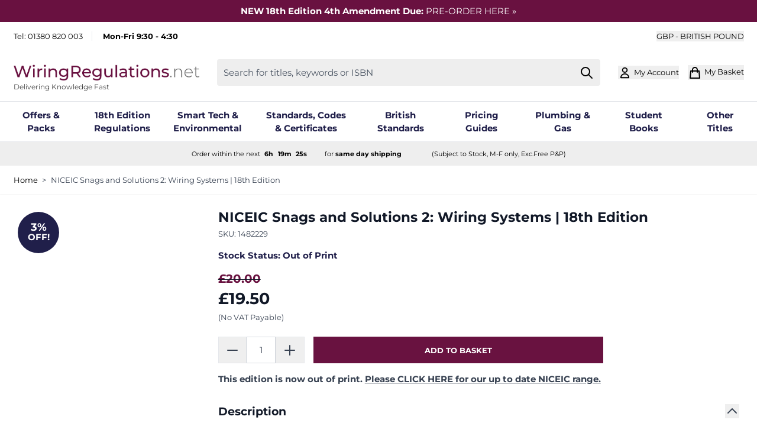

--- FILE ---
content_type: text/html; charset=UTF-8
request_url: https://www.wiringregulations.net/niceic-snags-solutions-2-wiring-systems-18th-edition-9781906091996
body_size: 71497
content:
<!doctype html>
<html lang="en">
<head prefix="og: http://ogp.me/ns# fb: http://ogp.me/ns/fb# product: http://ogp.me/ns/product#">
    <meta charset="utf-8"/>
<meta name="title" content="NICEIC Snags and Solutions 2: Wiring Systems | 18th Edition - Wiring Regulations"/>
<meta name="description" content="Buy NICEIC Snags and Solutions 2: Wiring Systems | 18th Edition online at Wiring Regulations. Shop our full range of electrical books with discount prices, electricians bulk deals &amp; free UK delivery!"/>
<meta name="keywords" content="NULL"/>
<meta name="robots" content="INDEX,FOLLOW"/>
<meta name="viewport" content="width=device-width, initial-scale=1"/>
<title>NICEIC Snags and Solutions 2: Wiring Systems | 18th Edition - Wiring Regulations</title>
<link  rel="stylesheet" type="text/css"  media="all" href="https://www.wiringregulations.net/static/version1768476092/frontend/zero1/wiring/en_GB/css/styles.css" />
<link  rel="stylesheet" type="text/css"  media="all" href="https://www.wiringregulations.net/static/version1768476092/frontend/zero1/wiring/en_GB/Mollie_Payment/css/styles.css" />
<link rel="preload" as="font" crossorigin="anonymous" href="https://www.wiringregulations.net/static/version1768476092/frontend/zero1/wiring/en_GB/fonts/montserrat-v30-latin-regular.woff2" />
<link rel="preload" as="font" crossorigin="anonymous" href="https://www.wiringregulations.net/static/version1768476092/frontend/zero1/wiring/en_GB/fonts/montserrat-v30-latin-700.woff2" />
<link  rel="canonical" href="https://www.wiringregulations.net/niceic-snags-solutions-2-wiring-systems-18th-edition-9781906091996" />
<link  rel="icon" type="image/x-icon" href="https://www.wiringregulations.net/media/favicon/default/Favicon_1_.png" />
<link  rel="shortcut icon" type="image/x-icon" href="https://www.wiringregulations.net/media/favicon/default/Favicon_1_.png" />
<script>(function(w,d,t,r,u){var f,n,i;w[u]=w[u]||[],f=function(){var o={ti:"5489696"};o.q=w[u],w[u]=new UET(o),w[u].push("pageLoad")},n=d.createElement(t),n.src=r,n.async=1,n.onload=n.onreadystatechange=function(){var s=this.readyState;s&&s!=="loaded"&&s!=="complete"||(f(),n.onload=n.onreadystatechange=null)},i=d.getElementsByTagName(t)[0],i.parentNode.insertBefore(n,i)})(window,document,"script","//bat.bing.com/bat.js","uetq");</script>




<!-- Go to www.addthis.com/dashboard to customize your tools -->
<!-- <script type="text/javascript" src="//s7.addthis.com/js/300/addthis_widget.js#pubid=ra-602e74aaf4ca05dc"></script> -->
<!-- Facebook Verification --><meta name="facebook-domain-verification" content="1o8ex03qpco6htzwseiwgvuoj8awp9" /><!-- End Facebook Verification -->
<!-- Google Verification --><meta name="google-site-verification" content="tehx8ShJ9JOiKC7Yc26IFKR9MeXP5XfwmL6TmXdRA6E" /><!-- End Google Verification -->
<style>
 .header.panel > .header.links > li > a.no-display {
    display: none;
}

.form-create-account #remember-me-box {
    display: none;
}
fieldset.com-pre {
    display: grid;
}
fieldset.com-pre .field-recaptcha {
    order: 6;
}
.minicart-items .product-item-pricing {
    margin-top: 20px;
}
.minicart-items .product-item-details .details-qty .update-cart-item {
top: -20px;
}
.header-promo-message {
    background: #691140!important;
color: #fff; padding: 0.5rem; text-align: center;
}
.header-promo-message:before {
    background: #691140!important;
}
</style>    
<script id="mcjs">!function(c,h,i,m,p){m=c.createElement(h),p=c.getElementsByTagName(h)[0],m.async=1,m.src=i,p.parentNode.insertBefore(m,p)}(document,"script","https://chimpstatic.com/mcjs-connected/js/users/c1a08875fc0487ee235ba3cb3/5f36ca5954f54c9345748ae59.js");</script><script>
    document.addEventListener("DOMContentLoaded", function() {
      var apiKey = "ak_ki5vjubnsq3FRsWHK5hSaoAi3B0oc";
      var postcodeLookup = true;
      var autocomplete = true;
      var removeOrganisation = false;
      var hoistCountry = true;
      var populateCounty = false;
      var autocompleteOverride = {};
      var postcodeLookupOverride = {};
      var enabled = true;
      var customFields = [];
      // Exit early if disabled
      if (enabled === false) return;
      window.idpcConfig = {
        apiKey: apiKey,
        postcodeLookup: postcodeLookup,
        autocomplete: autocomplete,
        populateCounty: populateCounty,
        removeOrganisation: removeOrganisation,
        hoistCountry: hoistCountry,
        autocompleteOverride: autocompleteOverride,
        postcodeLookupOverride: postcodeLookupOverride,
        customFields: customFields
      };
      window.idpcStart();
    });
</script>
<script nonce="cHRvYTB0b2V2eXBjOXNjcTByNTVqNW54OXRvNjVnaXo=">
    window.YIREO_GOOGLETAGMANAGER2_ENABLED = true;
    (function (events) {
        const initYireoGoogleTagManager2 = function () {
            events.forEach(function (eventType) {
                window.removeEventListener(eventType, initYireoGoogleTagManager2);
            });

                        (function (w, d, s, l, i) {
                w[l] = w[l] || [];
                w[l].push({'gtm.start': new Date().getTime(), event: 'gtm.js'});
                var f = d.getElementsByTagName(s)[0],
                    j = d.createElement(s),
                    dl = l != 'dataLayer' ? '&l=' + l : '';
                j.async = true;
                j.src = 'https://www.googletagmanager.com' + '/gtm.js?id=' + i + dl;
                f.parentNode.insertBefore(j, f);
            })(window, document, 'script', 'dataLayer', 'GTM-5L7ZNGFT');
                    }

        events.forEach(function (eventType) {
            window.addEventListener(eventType, initYireoGoogleTagManager2, {once: true, passive: true})
        })
    })(['load', 'keydown', 'mouseover', 'scroll', 'touchstart', 'wheel']);

    </script>
<script>
    var BASE_URL = 'https://www.wiringregulations.net/';
    var THEME_PATH = 'https://www.wiringregulations.net/static/version1768476092/frontend/zero1/wiring/en_GB';
    var COOKIE_CONFIG = {
        "expires": null,
        "path": "\u002F",
        "domain": ".www.wiringregulations.net",
        "secure": true,
        "lifetime": "604800",
        "cookie_restriction_enabled": false    };
    var CURRENT_STORE_CODE = 'wiring';
    var CURRENT_WEBSITE_ID = '4';

    window.hyva = window.hyva || {}

    window.cookie_consent_groups = window.cookie_consent_groups || {}
    window.cookie_consent_groups['necessary'] = true;

    window.cookie_consent_config = window.cookie_consent_config || {};
    window.cookie_consent_config['necessary'] = [].concat(
        window.cookie_consent_config['necessary'] || [],
        [
            'user_allowed_save_cookie',
            'form_key',
            'mage-messages',
            'private_content_version',
            'mage-cache-sessid',
            'last_visited_store',
            'section_data_ids'
        ]
    );
</script>
<script>
    'use strict';
    (function( hyva, undefined ) {

        function lifetimeToExpires(options, defaults) {

            const lifetime = options.lifetime || defaults.lifetime;

            if (lifetime) {
                const date = new Date;
                date.setTime(date.getTime() + lifetime * 1000);
                return date;
            }

            return null;
        }

        function generateRandomString() {

            const allowedCharacters = '0123456789abcdefghijklmnopqrstuvwxyzABCDEFGHIJKLMNOPQRSTUVWXYZ',
                length = 16;

            let formKey = '',
                charactersLength = allowedCharacters.length;

            for (let i = 0; i < length; i++) {
                formKey += allowedCharacters[Math.round(Math.random() * (charactersLength - 1))]
            }

            return formKey;
        }

        const sessionCookieMarker = {noLifetime: true}

        const cookieTempStorage = {};

        const internalCookie = {
            get(name) {
                const v = document.cookie.match('(^|;) ?' + name + '=([^;]*)(;|$)');
                return v ? v[2] : null;
            },
            set(name, value, days, skipSetDomain) {
                let expires,
                    path,
                    domain,
                    secure,
                    samesite;

                const defaultCookieConfig = {
                    expires: null,
                    path: '/',
                    domain: null,
                    secure: false,
                    lifetime: null,
                    samesite: 'lax'
                };

                const cookieConfig = window.COOKIE_CONFIG || {};

                expires = days && days !== sessionCookieMarker
                    ? lifetimeToExpires({lifetime: 24 * 60 * 60 * days, expires: null}, defaultCookieConfig)
                    : lifetimeToExpires(window.COOKIE_CONFIG, defaultCookieConfig) || defaultCookieConfig.expires;

                path = cookieConfig.path || defaultCookieConfig.path;
                domain = !skipSetDomain && (cookieConfig.domain || defaultCookieConfig.domain);
                secure = cookieConfig.secure || defaultCookieConfig.secure;
                samesite = cookieConfig.samesite || defaultCookieConfig.samesite;

                document.cookie = name + "=" + encodeURIComponent(value) +
                    (expires && days !== sessionCookieMarker ? '; expires=' + expires.toGMTString() : '') +
                    (path ? '; path=' + path : '') +
                    (domain ? '; domain=' + domain : '') +
                    (secure ? '; secure' : '') +
                    (samesite ? '; samesite=' + samesite : 'lax');
            },
            isWebsiteAllowedToSaveCookie() {
                const allowedCookies = this.get('user_allowed_save_cookie');
                if (allowedCookies) {
                    const allowedWebsites = JSON.parse(unescape(allowedCookies));

                    return allowedWebsites[CURRENT_WEBSITE_ID] === 1;
                }
                return false;
            },
            getGroupByCookieName(name) {
                const cookieConsentConfig = window.cookie_consent_config || {};
                let group = null;
                for (let prop in cookieConsentConfig) {
                    if (!cookieConsentConfig.hasOwnProperty(prop)) continue;
                    if (cookieConsentConfig[prop].includes(name)) {
                        group = prop;
                        break;
                    }
                }
                return group;
            },
            isCookieAllowed(name) {
                const cookieGroup = this.getGroupByCookieName(name);
                return cookieGroup
                    ? window.cookie_consent_groups[cookieGroup]
                    : this.isWebsiteAllowedToSaveCookie();
            },
            saveTempStorageCookies() {
                for (const [name, data] of Object.entries(cookieTempStorage)) {
                    if (this.isCookieAllowed(name)) {
                        this.set(name, data['value'], data['days'], data['skipSetDomain']);
                        delete cookieTempStorage[name];
                    }
                }
            }
        };

        hyva.getCookie = (name) => {
            const cookieConfig = window.COOKIE_CONFIG || {};

            if (cookieConfig.cookie_restriction_enabled && ! internalCookie.isCookieAllowed(name)) {
                return cookieTempStorage[name] ? cookieTempStorage[name]['value'] : null;
            }

            return internalCookie.get(name);
        }

        hyva.setCookie = (name, value, days, skipSetDomain) => {
            const cookieConfig = window.COOKIE_CONFIG || {};

            if (cookieConfig.cookie_restriction_enabled && ! internalCookie.isCookieAllowed(name)) {
                cookieTempStorage[name] = {value, days, skipSetDomain};
                return;
            }
            return internalCookie.set(name, value, days, skipSetDomain);
        }


        hyva.setSessionCookie = (name, value, skipSetDomain) => {
            return hyva.setCookie(name, value, sessionCookieMarker, skipSetDomain)
        }

        hyva.getBrowserStorage = () => {
            const browserStorage = window.localStorage || window.sessionStorage;
            if (!browserStorage) {
                console.warn('Browser Storage is unavailable');
                return false;
            }
            try {
                browserStorage.setItem('storage_test', '1');
                browserStorage.removeItem('storage_test');
            } catch (error) {
                console.warn('Browser Storage is not accessible', error);
                return false;
            }
            return browserStorage;
        }

        hyva.postForm = (postParams) => {
            const form = document.createElement("form");

            let data = postParams.data;

            if (! postParams.skipUenc && ! data.uenc) {
                data.uenc = btoa(window.location.href);
            }
            form.method = "POST";
            form.action = postParams.action;

            Object.keys(postParams.data).map(key => {
                const field = document.createElement("input");
                field.type = 'hidden'
                field.value = postParams.data[key];
                field.name = key;
                form.appendChild(field);
            });

            const form_key = document.createElement("input");
            form_key.type = 'hidden';
            form_key.value = hyva.getFormKey();
            form_key.name="form_key";
            form.appendChild(form_key);

            document.body.appendChild(form);

            form.submit();
        }

        hyva.getFormKey = function () {
            let formKey = hyva.getCookie('form_key');

            if (!formKey) {
                formKey = generateRandomString();
                hyva.setCookie('form_key', formKey);
            }

            return formKey;
        }

        hyva.formatPrice = (value, showSign, options = {}) => {
            const groupSeparator = options.groupSeparator;
            const decimalSeparator = options.decimalSeparator
            delete options.groupSeparator;
            delete options.decimalSeparator;
            const formatter = new Intl.NumberFormat(
                'en\u002DGB',
                Object.assign({
                    style: 'currency',
                    currency: 'GBP',
                    signDisplay: showSign ? 'always' : 'auto'
                }, options)
            );
            return (typeof Intl.NumberFormat.prototype.formatToParts === 'function') ?
                formatter.formatToParts(value).map(({type, value}) => {
                    switch (type) {
                        case 'currency':
                            return '\u00A3' || value;
                        case 'minusSign':
                            return '- ';
                        case 'plusSign':
                            return '+ ';
                        case 'group':
                            return groupSeparator !== undefined ? groupSeparator : value;
                        case 'decimal':
                            return decimalSeparator !== undefined ? decimalSeparator : value;
                        default :
                            return value;
                    }
                }).reduce((string, part) => string + part) :
                formatter.format(value);
        }

        const formatStr = function (str, nStart) {
            const args = Array.from(arguments).slice(2);

            return str.replace(/(%+)([0-9]+)/g, (m, p, n) => {
                const idx = parseInt(n) - nStart;

                if (args[idx] === null || args[idx] === void 0) {
                    return m;
                }
                return p.length % 2
                    ? p.slice(0, -1).replace('%%', '%') + args[idx]
                    : p.replace('%%', '%') + n;
            })
        }

        hyva.str = function (string) {
            const args = Array.from(arguments);
            args.splice(1, 0, 1);

            return formatStr.apply(undefined, args);
        }

        hyva.strf = function () {
            const args = Array.from(arguments);
            args.splice(1, 0, 0);

            return formatStr.apply(undefined, args);
        }

        /**
         * Take a html string as `content` parameter and
         * extract an element from the DOM to replace in
         * the current page under the same selector,
         * defined by `targetSelector`
         */
        hyva.replaceDomElement = (targetSelector, content) => {
            // Parse the content and extract the DOM node using the `targetSelector`
            const parser = new DOMParser();
            const doc = parser.parseFromString(content, 'text/html');
            const contentNode = doc.querySelector(targetSelector);

            // Bail if content can't be found
            if (!contentNode) {
                return;
            }

            hyva.activateScripts(contentNode)

            // Replace the old DOM node with the new content
            document.querySelector(targetSelector).replaceWith(contentNode);

            // Reload customerSectionData and display cookie-messages if present
            window.dispatchEvent(new CustomEvent("reload-customer-section-data"));
            hyva.initMessages();
        }

        hyva.activateScripts = (contentNode) => {
            // Extract all the script tags from the content.
            // Script tags won't execute when inserted into a dom-element directly,
            // therefore we need to inject them to the head of the document.
            const tmpScripts = contentNode.getElementsByTagName('script');

            if (tmpScripts.length > 0) {
                // Push all script tags into an array
                // (to prevent dom manipulation while iterating over dom nodes)
                const scripts = [];
                for (let i = 0; i < tmpScripts.length; i++) {
                    scripts.push(tmpScripts[i]);
                }

                // Iterate over all script tags and duplicate+inject each into the head
                for (let i = 0; i < scripts.length; i++) {
                    let script = document.createElement('script');
                    script.innerHTML = scripts[i].innerHTML;

                    document.head.appendChild(script);

                    // Remove the original (non-executing) node from the content
                    scripts[i].parentNode.removeChild(scripts[i]);
                }
            }
            return contentNode;
        }

        const replace = {['+']: '-', ['/']: '_', ['=']: ','};
        hyva.getUenc = () => btoa(window.location.href).replace(/[+/=]/g, match => replace[match]);

        let currentTrap;

        const focusableElements = (rootElement) => {
            const selector = 'button, [href], input, select, textarea, details, [tabindex]:not([tabindex="-1"]';
            return Array.from(rootElement.querySelectorAll(selector))
                .filter(el => {
                    return el.style.display !== 'none'
                        && !el.disabled
                        && el.tabIndex !== -1
                        && (el.offsetWidth || el.offsetHeight || el.getClientRects().length)
                })
        }

        const focusTrap = (e) => {
            const isTabPressed = e.key === 'Tab' || e.keyCode === 9;
            if (!isTabPressed) return;

            const focusable = focusableElements(currentTrap)
            const firstFocusableElement = focusable[0]
            const lastFocusableElement = focusable[focusable.length - 1]

            e.shiftKey
                ? document.activeElement === firstFocusableElement && (lastFocusableElement.focus(), e.preventDefault())
                : document.activeElement === lastFocusableElement && (firstFocusableElement.focus(), e.preventDefault())
        };

        hyva.releaseFocus = (rootElement) => {
            if (currentTrap && (!rootElement || rootElement === currentTrap)) {
                currentTrap.removeEventListener('keydown', focusTrap)
                currentTrap = null
            }
        }
        hyva.trapFocus = (rootElement) => {
            if (!rootElement) return;
            hyva.releaseFocus()
            currentTrap = rootElement
            rootElement.addEventListener('keydown', focusTrap)
            const firstElement = focusableElements(rootElement)[0]
            firstElement && firstElement.focus()
        }

                hyva.alpineInitialized = (fn) => window.addEventListener('alpine:initialized', fn, {once: true})
                window.addEventListener('user-allowed-save-cookie', () => internalCookie.saveTempStorageCookies())

    }( window.hyva = window.hyva || {} ));
</script>
<script>
    if (!window.IntersectionObserver) {
        window.IntersectionObserver = function (callback) {
            this.observe = el => el && callback(this.takeRecords());
            this.takeRecords = () => [{isIntersecting: true, intersectionRatio: 1}];
            this.disconnect = () => {};
            this.unobserve = () => {};
        }
    }
</script>
                                        
                <script id="rvvup_paypal_script_0"
                                                data-partner-attribution-id="RVVUPLTD_SP"                                                                data-namespace="rvvup_paypal"                                            src="https://www.paypal.com/sdk/js?client-id=AVugn8jhq9GAoM2IYkZ-GxKtscZSh7E1J-aTLw-vgVROngG5Ftv8-e02WtIpB5t_9AAWcqZbogJjTdIA&amp;merchant-id=ED79N9KZ743XG&amp;currency=GBP&amp;intent=capture&amp;commit=false&amp;components=buttons,messages&amp;disable-funding=bancontact,blik,eps,giropay,venmo,sofort,sepa,p24,mybank,mercadopago,ideal,card"></script>
            
<script type="text&#x2F;javascript">const rvvup_parameters = JSON.parse('{"settings":{"card":{"motoEnabled":true,"liveStatus":1,"initializationToken":"eyJhbGciOiJIUzI1NiIsInR5cCI6IkpXVCJ9.[base64].Sth1PyCGrymwgYM8a5YmuMrrT0OWKs_D3u6bWBW5cyQ","flow":"MODAL","form":{"translation":{"label":{"cardNumber":"Card Number","expiryDate":"Expiration Date","securityCode":"Security Code"},"button":{"pay":"Submit","processing":"Processing"},"error":{"fieldRequired":"Field is required","valueTooShort":"Value is too short","valueMismatch":"Value is invalid"}}}},"apple_pay":[],"yapily":[],"paypal":{"checkout":{"button":{"enabled":true,"layout":{"value":"vertical"},"color":{"value":"gold"},"shape":{"value":"rect"},"label":{"value":"paypal"},"tagline":false,"size":null},"payLaterMessaging":{"enabled":true,"layout":{"value":"text"},"logoType":{"value":"inline"},"logoPosition":{"value":"left"},"textColor":{"value":"black"},"textSize":12,"textAlignment":{"value":"left"},"color":{"value":"blue"},"ratio":{"value":"1x1"}}},"product":{"button":{"enabled":false,"layout":{"value":"vertical"},"color":{"value":"gold"},"shape":{"value":"rect"},"label":{"value":"paypal"},"tagline":false,"size":null},"payLaterMessaging":{"enabled":false,"layout":{"value":"text"},"logoType":{"value":"inline"},"logoPosition":{"value":"left"},"textColor":{"value":"black"},"textSize":12,"textAlignment":{"value":"left"},"color":{"value":"blue"},"ratio":{"value":"1x1"}}},"cart":{"button":{"enabled":false,"layout":{"value":"vertical"},"color":{"value":"gold"},"shape":{"value":"rect"},"label":{"value":"paypal"},"tagline":false,"size":null},"payLaterMessaging":{"enabled":false,"layout":{"value":"text"},"logoType":{"value":"inline"},"logoPosition":{"value":"left"},"textColor":{"value":"black"},"textSize":12,"textAlignment":{"value":"left"},"color":{"value":"blue"},"ratio":{"value":"1x1"}}},"miniCart":{"button":{"enabled":false,"layout":{"value":"vertical"},"color":{"value":"gold"},"shape":{"value":"rect"},"label":{"value":"paypal"},"tagline":false,"size":null},"payLaterMessaging":{"enabled":false,"layout":{"value":"text"},"logoType":{"value":"inline"},"logoPosition":{"value":"left"},"textColor":{"value":"black"},"textSize":12,"textAlignment":{"value":"left"},"color":{"value":"blue"},"ratio":{"value":"1x1"}}}}}}');</script>

<meta property="og:type" content="product" />
<meta property="og:title"
      content="NICEIC&#x20;Snags&#x20;and&#x20;Solutions&#x20;2&#x3A;&#x20;Wiring&#x20;Systems&#x20;&#x7C;&#x20;18th&#x20;Edition" />
<meta property="og:image"
      content="https://www.wiringregulations.net/media/catalog/product/cache/24de20ed6d5b20ff328172cd0310520c/9/7/9781906091996_1.jpg" />
<meta property="og:description"
      content="This&#x20;edition&#x20;is&#x20;now&#x20;out&#x20;of&#x20;print.&#x20;Please&#x20;CLICK&#x20;HERE&#x20;for&#x20;our&#x20;up&#x20;to&#x20;date&#x20;NICEIC&#x20;range." />
<meta property="og:url" content="https://www.wiringregulations.net/niceic-snags-solutions-2-wiring-systems-18th-edition-9781906091996" />
    <meta property="product:price:amount" content="19.5"/>
    <meta property="product:price:currency"
      content="GBP"/>
</head>
<body class="pl-thm-zero1 pl-thm-zero1-wiring catalog-product-view product-niceic-snags-solutions-2-wiring-systems-18th-edition-9781906091996 logged-out page-layout-1column" id="html-body" itemtype="http://schema.org/Product" itemscope="itemscope">

    <script>
        (function () {
            'use strict';

            window.amRecaptchaModel = {
                formsToProtect: "form\u005Baction\u002A\u003D\u0022customer\u002Faccount\u002Fcreatepost\u0022\u005D,form\u005Baction\u002A\u003D\u0022newsletter\u002Fsubscriber\u002Fnew\u0022\u005D,form\u005Baction\u002A\u003D\u0022contact\u002Findex\u002Fpost\u0022\u005D,form\u005Baction\u002A\u003D\u0022customer\u002Faccount\u002Fforgotpasswordpost\u0022\u005D,form\u005Baction\u002A\u003D\u0022checkout_payment_captcha\u0022\u005D,form\u005Baction\u002A\u003D\u0022amasty_customform\u002Fform\u002Fsubmit\u0022\u005D",
                isEnabledOnPayments: "1",
                checkoutRecaptchaValidateUrl: "https://www.wiringregulations.net/amcapthca/checkout/validate/",
                invisibleCaptchaCustomForm: "1",
                recaptchaConfig: {
                    lang: "hl\u003Den" || 'hl=en',
                    theme: "light",
                    badge: "bottomright",
                    sitekey: "6LdvUlorAAAAAGBGzMx6eB2CHb8uEFI-4JSNDEhe",
                    size: "invisible"
                },
                url: 'https://www.google.com/recaptcha/api.js',
                isCaptchaScriptLoaded: false,
                isInvisible: "invisible" === 'invisible',

                /**
                 * Submit event
                 *
                 * @param {Object} $event
                 * @return {void}
                 */
                execute: function ($event) {
                    const eventTarget = $event?.target;
                    if (this.isCaptchaScriptLoaded) {
                        this.executeCaptcha(eventTarget);
                    } else {
                        window.addEventListener('amcaptcha-script-loaded', () => {
                            this.isCaptchaScriptLoaded = true;
                            this.executeCaptcha(eventTarget);
                            this.initAmcaptchaBadges();
                        });

                        this.loadRecaptchaScript();
                    }
                },

                /**
                 * Execute original submit
                 *
                 * @param {Object} $event
                 * @param {HTMLElement} $el
                 * @return {void}
                 */
                recaptchaCallback: function ($event, $el) {
                    this.shouldExecuteCallback($event, $el) && $el.dispatchEvent(new CustomEvent('amrecaptcha-executable-callback'));
                },

                /**
                 * Reset captcha
                 *
                 * @param {Object} $event
                 * @param {HTMLElement} $el
                 */
                expiredCallback: function($event, $el) {
                    this.shouldExecuteCallback($event, $el) && grecaptcha.reset($event.detail.widgetId);
                },

                /**
                 * Checks if event is fired on submitted element
                 *
                 * @param {Object} $event
                 * @param {HTMLElement} $el
                 * @return {boolean}
                 */
                shouldExecuteCallback: function($event, $el) {
                    const eventWidgetId = $event.detail.widgetId;
                    const elementWidgetId = $el.dataset.amCaptchaWidgetId || $el.closest('form')?.dataset.amCaptchaWidgetId;

                    return eventWidgetId === elementWidgetId;
                },

                /**
                 * Run captcha for widget by id
                 *
                 * @param {HTMLElement} eventTarget
                 * @return {void}
                 */
                executeCaptcha: function(eventTarget) {
                    if (!eventTarget.dataset.hasOwnProperty('amCaptchaRendered')) {
                        this.bindCaptchaGlobalCallbacks(eventTarget);
                        this.renderCaptcha(eventTarget);
                        eventTarget.dataset.amCaptchaRendered = '';
                    }

                    const widgetId = this.getWidgetId(eventTarget);

                    if (!widgetId) {
                        typeof window.dispatchMessages !== "undefined" && window.dispatchMessages([
                            {
                                type: "error",
                                text: 'Recaptcha\u0020cannot\u0020properly\u0020validate\u0020form.'
                            }
                        ]);
                        return;
                    }

                    window.dispatchEvent(new CustomEvent('amcaptcha-loading-start'));
                    grecaptcha.reset(widgetId);

                    if (!this.isInvisible) {
                        this.stopAmcaptchaLoading();
                        return;
                    }

                    grecaptcha.execute(widgetId)
                        .then(() => this.stopAmcaptchaLoading())
                        .catch(() => this.stopAmcaptchaLoading());
                },

                /**
                 * Add recaptcha script to page
                 *
                 * @return {void}
                 */
                loadRecaptchaScript: function () {
                    const lang = window.amRecaptchaModel.recaptchaConfig.lang;
                    const url = `${window.amRecaptchaModel.url}?onload=amRecaptchaLoadCallback&render=explicit&${lang}`;
                    const script = document.createElement('script');

                    script.type = 'text/javascript';
                    script.src = url;
                    script.async = true;
                    document.head.appendChild(script);
                },

                /**
                 * Stop loader on page
                 *
                 * @return {void}
                 */
                stopAmcaptchaLoading: function () {
                    window.dispatchEvent(new CustomEvent('amcaptcha-loading-stop'));
                },

                /**
                 * Add attributes to hide captcha badge
                 *
                 * @return {void}
                 */
                initAmcaptchaBadges: function () {
                    if (!this.isInvisible) {
                        return;
                    }

                    document.querySelectorAll('.grecaptcha-badge')?.forEach(captchaBadge => {
                        captchaBadge?.setAttribute('x-data', '{ visible: true }');
                        captchaBadge?.setAttribute('x-on:amcaptcha-loading-start.window', 'visible = true');
                        captchaBadge?.setAttribute('x-on:amcaptcha-loading-stop.window', 'visible = false');
                        captchaBadge?.setAttribute(':class', '!visible && "invisible"');
                    });
                },

                /**
                 * Get form widgetId
                 *
                 * @param {HTMLElement} eventTarget
                 * @return {string}
                 */
                getWidgetId: function (eventTarget) {
                    return eventTarget.dataset.amCaptchaWidgetId
                        || eventTarget.closest('form')?.dataset.amCaptchaWidgetId;
                },

                /**
                 * Add captcha badge or checkbox to protected form.
                 * Store widgetId in dataset to pass this info in callbacks
                 *
                 * @param {HTMLElement} eventTarget
                 * @return {void}
                 */
                renderCaptcha: function (eventTarget) {
                    const captchaElement = document.createElement('div');
                    const formContent = eventTarget.closest('form')?.querySelector('[data-element="form-content"]')
                        ?? eventTarget.closest('form');
                    formContent?.appendChild(captchaElement);

                    eventTarget.dataset.amCaptchaWidgetId = grecaptcha.render(captchaElement, {
                        ...window.amRecaptchaModel?.recaptchaConfig,
                        callback: () => {
                            window.dispatchEvent(new CustomEvent(
                                'amrecaptcha-callback', {
                                    detail: this.getCaptchaCallbackDetail(eventTarget)
                                }));
                        },
                        'expired-callback': () => {
                            window.dispatchEvent(new CustomEvent(
                                'amrecaptcha-expired-callback', {
                                    detail: this.getCaptchaCallbackDetail(eventTarget)
                                }));
                        }
                    });
                },

                /**
                 * Get detail property for callback event
                 *
                 * @param {HTMLElement} eventTarget
                 * @return {object}
                 */
                getCaptchaCallbackDetail: function (eventTarget) {
                    return {
                        widgetId: eventTarget.dataset.amCaptchaWidgetId,
                        form: eventTarget
                    }
                },

                /**
                 * Add functions that will be called on the global state
                 *
                 * @param {HTMLElement} eventTarget
                 * @return {void}
                 */
                bindCaptchaGlobalCallbacks: function (eventTarget) {
                    eventTarget.setAttribute(
                        'x-on:amrecaptcha-callback.window',
                        `amRecaptchaModel.recaptchaCallback($event, $el)`
                    );
                    eventTarget.setAttribute(
                        'x-on:amrecaptcha-expired-callback.window',
                        'amRecaptchaModel.expiredCallback($event, $el)'
                    );
                }
            };
        })(window.amRecaptchaModel = window.amRecaptchaModel || {});

        window.amRecaptchaLoadCallback = function () {
            window.dispatchEvent(new CustomEvent('amcaptcha-script-loaded'));
        }
    </script>
<noscript><iframe src="https://www.googletagmanager.com/ns.html?id=GTM-5L7ZNGFT" height="0" width="0" style="display:none;visibility:hidden"></iframe></noscript>
<input name="form_key" type="hidden" value="9Eiol5LJE3XLjCNx" />
    <noscript>
        <section class="message global noscript border-b-2 border-blue-500 bg-blue-50 shadow-none m-0 px-0 rounded-none font-normal">
            <div class="container text-center">
                <p>
                    <strong>JavaScript seems to be disabled in your browser.</strong>
                    <span>
                        For the best experience on our site, be sure to turn on Javascript in your browser.                    </span>
                </p>
            </div>
        </section>
    </noscript>


<script>
    document.body.addEventListener('touchstart', () => {}, {passive: true})
</script>
<div class="widget block block-static-block">
    <div data-content-type="html" data-appearance="default" data-element="main" data-decoded="true"><div class="header-promo-message">
<div class="promo-bar-box">
<div class=""><strong>NEW 18th Edition 4th Amendment Due: </strong> <a href="/18th-edition-wiring-regulations/bs7671-2018-a4-2026-amendment-four">PRE-ORDER HERE &raquo;</a></div>
</div>
</div></div></div>

    <script>
        window.amRecaptchaModel = window.amRecaptchaModel || {};
    </script>
<script nonce="cHRvYTB0b2V2eXBjOXNjcTByNTVqNW54OXRvNjVnaXo=">
    function yireoGoogleTagManager2Pusher(eventData, message) {
        window.YIREO_GOOGLETAGMANAGER2_PAST_EVENTS = window.YIREO_GOOGLETAGMANAGER2_PAST_EVENTS || [];

        const copyEventData = Object.assign({}, eventData);
        let metaData = {};
        if (copyEventData.meta) {
            metaData = copyEventData.meta;
            delete copyEventData.meta;
        }

        const eventHash = btoa(encodeURIComponent(JSON.stringify(copyEventData)));
        if (window.YIREO_GOOGLETAGMANAGER2_PAST_EVENTS.includes(eventHash)) {
            yireoGoogleTagManager2Logger('Warning: Event already triggered', eventData);
            return;
        }

        if (metaData && metaData.allowed_pages && metaData.allowed_pages.length > 0
            && false === metaData.allowed_pages.some(page => window.location.pathname.includes(page))) {
            yireoGoogleTagManager2Logger('Warning: Skipping event, not in allowed pages', window.location.pathname, eventData);
            return;
        }

        if (!message) {
            message = 'push (unknown) [unknown]';
        }

        yireoGoogleTagManager2Logger(message, eventData);
        window.dataLayer = window.dataLayer || [];

        if (eventData.ecommerce) {
            window.dataLayer.push({ecommerce: null});
        }

        window.dataLayer.push(eventData);
        window.YIREO_GOOGLETAGMANAGER2_PAST_EVENTS.push(eventHash);
    }
</script>
<script nonce="cHRvYTB0b2V2eXBjOXNjcTByNTVqNW54OXRvNjVnaXo=">
    function yireoGoogleTagManager2Logger(...args) {
        const debug = window.YIREO_GOOGLETAGMANAGER2_DEBUG || false;
        if (false === debug) {
            return;
        }

        var color = 'gray';
        if (args[0].toLowerCase().startsWith('push')) {
            color = 'green';
        }

        if (args[0].toLowerCase().startsWith('warning')) {
            color = 'orange';
        }

        var css = 'color:white; background-color:' + color + '; padding:1px;'
        console.log('%cYireo_GoogleTagManager2', css, ...args);
    }
</script>
<div class="page-wrapper"><header class="page-header"><a class="action skip sr-only focus:not-sr-only focus:absolute focus:z-40 focus:bg-white
   contentarea"
   href="#contentarea">
    <span>
        Skip to Content    </span>
</a>
<script>
    function initHeader () {
        return {
            searchOpen: false,
            cart: {},
            isCartOpen: false,
            isMobile: true,
            init() {
                const matchMedia = window.matchMedia("(max-width: 1023px)");
                this.onChangeMedia(matchMedia);

                if(typeof matchMedia.onchange !== 'object') {
                    //prevent an old iOS Safari bug where addEventListener does not accept an event type parameter
                    matchMedia.addListener((event) => this.onChangeMedia(event));
                } else {
                    matchMedia.addEventListener(
                        "change",
                        (event) => this.onChangeMedia(event)
                    )
                }
            },
            getData(data) {
                if (data.cart) { this.cart = data.cart }
            },
            isCartEmpty() {
                return !this.cart.summary_count
            },
            toggleCart(event) {
                if (event.detail && event.detail.isOpen !== undefined) {
                    this.isCartOpen = event.detail.isOpen
                    if (!this.isCartOpen && this.$refs && this.$refs.cartButton) {
                        this.$refs.cartButton.focus()
                    }
                } else {
                                        this.isCartOpen = true
                }
            },
            onChangeMedia(mediaQuery) {
                if(this.isMobile !== mediaQuery.matches){
                    this.isMobile = mediaQuery.matches;
                    if(this.isMobile){
                        this.$refs.searchContainerMobile.appendChild(this.$refs.searchForm);
                    }else{
                        this.$refs.searchContainerDesktop.appendChild(this.$refs.searchForm);
                    }
                }
            }
        }
    }
    function initCompareHeader() {
        return {
            compareProducts: null,
            itemCount: 0,
            receiveCompareData(data) {
                if (data['compare-products']) {
                    this.compareProducts = data['compare-products'];
                    this.itemCount = this.compareProducts.count;
                }
            }
        }
    }
</script>
<div id="header"
     class=""
     x-data="initHeader()"
     @private-content-loaded.window="getData(event.detail.data)"
>

    <div class="global-message-wrapper hidden lg:block pt-4 text-sm">
        <div class="container mx-auto grid grid-cols-2">
            <div class="text-left">
                <div data-content-type="html" data-appearance="default" data-element="main" data-decoded="true"><p><span class="border-r pr-4 mr-4">Tel: <a href="tel:01380820003">01380 820 003</a></span> <span class="font-bold">Mon-Fri 9:30 - 4:30</span></p></div>            </div>
            <div class="text-right currency-wrapper">
                <!-- Currency Swicther  -->
                            <div x-data="{ open: false }"
         class="w-full"
    >
        <div class="relative inline-block text-left">
            <div>
                <button @click.prevent="open = !open"
                        @click.outside="open = false"
                        @keydown.window.escape="open=false"
                        type="button"
                        class="inline-flex justify-center w-full uppercase"
                        aria-haspopup="true"
                        :aria-expanded="open"
                >
                    GBP                                            - British Pound                                    </button>
            </div>
            <nav x-cloak=""
                 x-show="open"
                 class="absolute right-0 top-full z-20 w-56 p-2 mt-1 overflow-auto origin-top-left rounded-sm shadow-lg sm:w-48 lg:mt-3 bg-container-lighter"
                 aria-labelledby="currency-heading"
            >
                <div class="">
                                                                                                                    <button
                               role="link"
                               class="block px-4 py-2 lg:px-5 lg:py-2 hover:bg-gray-100 w-full"
                               aria-describedby="currency-heading"
                               @click.prevent='hyva.postForm({"action":"https:\/\/www.wiringregulations.net\/directory\/currency\/switch\/","data":{"currency":"EUR","uenc":"aHR0cHM6Ly93d3cud2lyaW5ncmVndWxhdGlvbnMubmV0L25pY2VpYy1zbmFncy1zb2x1dGlvbnMtMi13aXJpbmctc3lzdGVtcy0xOHRoLWVkaXRpb24tOTc4MTkwNjA5MTk5Ng,,"}})'
                            >
                                EUR - Euro                            </button>
                                                            </div>
            </nav>
        </div>
    </div>
            </div>
        </div>
    </div>

    <div class="bg-white relative py-4 md:py-3">
        <div class="container flex gap-3 justify-between items-center">

            <nav
    x-data="initMenuMobile_697c790a45dae()"
    @load.window="setActiveMenu($root)"
    @keydown.window.escape="closeMenu()"
    class="z-30 navigation lg:hidden"
    aria-label="Site&#x20;navigation"
    role="navigation"
>
    <!-- mobile -->
    <button
        x-ref="mobileMenuTrigger"
        @click="openMenu()"
        class="block"
        :class="{ 'overflow-x-hidden overflow-y-auto fixed top-0 left-0 w-full': open }"
        type="button"
        aria-label="Open&#x20;menu"
        aria-haspopup="menu"
        :aria-expanded="open"
        :hidden="open"
    >
        <svg xmlns="http://www.w3.org/2000/svg" fill="none" viewBox="0 0 24 24" stroke-width="2" stroke="currentColor" width="24" height="24" :class="{ 'hidden' : open, 'block': !open }" aria-hidden="true">
  <path stroke-linecap="round" stroke-linejoin="round" d="M4 6h16M4 12h16M4 18h16"/>
</svg>
    </button>
    <div
        x-ref="mobileMenuNavLinks"
        class="
            fixed top-0 right-0 w-full h-full p-1 hidden
            flex-col border-t border-container bg-container-lighter
            overflow-y-auto overflow-x-hidden
        "
        :class="{ 'flex': open, 'hidden': !open }"
        :aria-hidden="open ? 'false' : 'true'"
        role="dialog"
        aria-modal="true"
    >
        <ul
            class="border-t flex flex-col gap-y-1 mt-16"
            aria-label="Site&#x20;navigation&#x20;links"
        >
                            <li
                    data-child-id="category-node-535-main"
                    class="level-0"
                >
                    <div
                        class="flex items-center transition-transform duration-150 ease-in-out transform"
                        :class="{
                            '-translate-x-full' : mobilePanelActiveId,
                            'translate-x-0' : !mobilePanelActiveId
                        }"
                    >
                        <a
                            class="flex items-center w-full px-8 py-4 border-b cursor-pointer
                                bg-container-lighter border-container level-0
                            "
                            href="https://www.wiringregulations.net/special-value-packs"
                            title="Offers&#x20;&amp;&#x20;Packs"
                        >
                            Offers &amp; Packs                        </a>
                                                    <button
                                @click="openSubcategory('category-node-535')"
                                class="absolute right-0 flex items-center justify-center w-11 h-11 mr-2 cursor-pointer
                                    bg-container-lighter border-container"
                                aria-label="Open&#x20;Offers&#x20;&amp;&#x20;Packs&#x20;subcategories"
                                aria-haspopup="true"
                                :aria-expanded="mobilePanelActiveId === 'category-node-535'"
                            >
                                <div class="w-8 h-8">
                                    <svg xmlns="http://www.w3.org/2000/svg" fill="none" viewBox="0 0 24 24" stroke-width="2" stroke="currentColor" class="w-full h-full p-1" width="24" height="24" aria-hidden="true">
  <path stroke-linecap="round" stroke-linejoin="round" d="M9 5l7 7-7 7"/>
</svg>
                                </div>
                            </button>
                                            </div>
                                            <div
                            data-child-id="category-node-535"
                            class="absolute top-0 right-0 z-10 flex flex-col gap-1 w-full h-full p-1 bg-container-lighter"
                            :class="{
                                'hidden': mobilePanelActiveId !== 'category-node-535'
                            }"
                        >
                            <ul
                                class="mt-16 transition-transform duration-200 ease-in-out translate-x-full transform"
                                :class="{
                                    'translate-x-full' : mobilePanelActiveId !== 'category-node-535',
                                    'translate-x-0' : mobilePanelActiveId === 'category-node-535',
                                }"
                                aria-label="Subcategories"
                            >
                                <li>
                                    <button
                                        type="button"
                                        class="flex items-center px-8 py-4 border-b cursor-pointer bg-container border-container w-full border-t"
                                        @click="backToMainCategories('category-node-535-main')"
                                        aria-label="Back&#x20;to&#x20;main&#x20;categories"
                                    >
                                        <svg xmlns="http://www.w3.org/2000/svg" fill="none" viewBox="0 0 24 24" stroke-width="2" stroke="currentColor" width="24" height="24" aria-hidden="true">
  <path stroke-linecap="round" stroke-linejoin="round" d="M15 19l-7-7 7-7"/>
</svg>
                                        <span class="ml-4">
                                            Offers &amp; Packs                                        </span>
                                    </button>
                                </li>
                                <li>
                                    <a
                                        href="https://www.wiringregulations.net/special-value-packs"
                                        title="Offers&#x20;&amp;&#x20;Packs"
                                        class="flex items-center w-full px-8 py-4 border-b cursor-pointer
                                            bg-container-lighter border-container
                                        "
                                    >
                                        <span class="ml-10">
                                            View All                                        </span>
                                    </a>
                                </li>
                                                                    <li>
                                        <a
                                            href="https://www.wiringregulations.net/special-value-packs/iet-value-packs"
                                            title="IET&#x20;Value&#x20;Packs"
                                            class="flex items-center w-full px-8 py-4 border-b cursor-pointer
                                                bg-container-lighter border-container
                                            "
                                        >
                                            <span class="ml-10 text-base text-gray-700">
                                                IET Value Packs                                            </span>
                                        </a>
                                    </li>
                                                                    <li>
                                        <a
                                            href="https://www.wiringregulations.net/special-value-packs/niceic-value-packs"
                                            title="NICEIC&#x20;Value&#x20;Packs"
                                            class="flex items-center w-full px-8 py-4 border-b cursor-pointer
                                                bg-container-lighter border-container
                                            "
                                        >
                                            <span class="ml-10 text-base text-gray-700">
                                                NICEIC Value Packs                                            </span>
                                        </a>
                                    </li>
                                                            </ul>
                            <button
                                @click="closeMenu()"
                                class="absolute flex justify-end w-16 self-end mb-1 transition-none"
                                aria-label="Close&#x20;menu"
                            >
                                <svg xmlns="http://www.w3.org/2000/svg" fill="none" viewBox="0 0 24 24" stroke-width="2" stroke="currentColor" class="hidden p-4" width="64" height="64" :class="{ 'hidden' : !open, 'block': open }" aria-hidden="true">
  <path stroke-linecap="round" stroke-linejoin="round" d="M6 18L18 6M6 6l12 12"/>
</svg>
                            </button>
                        </div>
                                    </li>
                            <li
                    data-child-id="category-node-538-main"
                    class="level-0"
                >
                    <div
                        class="flex items-center transition-transform duration-150 ease-in-out transform"
                        :class="{
                            '-translate-x-full' : mobilePanelActiveId,
                            'translate-x-0' : !mobilePanelActiveId
                        }"
                    >
                        <a
                            class="flex items-center w-full px-8 py-4 border-b cursor-pointer
                                bg-container-lighter border-container level-0
                            "
                            href="https://www.wiringregulations.net/18th-edition-wiring-regulations"
                            title="18th&#x20;Edition&#x20;Regulations"
                        >
                            18th Edition Regulations                        </a>
                                                    <button
                                @click="openSubcategory('category-node-538')"
                                class="absolute right-0 flex items-center justify-center w-11 h-11 mr-2 cursor-pointer
                                    bg-container-lighter border-container"
                                aria-label="Open&#x20;18th&#x20;Edition&#x20;Regulations&#x20;subcategories"
                                aria-haspopup="true"
                                :aria-expanded="mobilePanelActiveId === 'category-node-538'"
                            >
                                <div class="w-8 h-8">
                                    <svg xmlns="http://www.w3.org/2000/svg" fill="none" viewBox="0 0 24 24" stroke-width="2" stroke="currentColor" class="w-full h-full p-1" width="24" height="24" aria-hidden="true">
  <path stroke-linecap="round" stroke-linejoin="round" d="M9 5l7 7-7 7"/>
</svg>
                                </div>
                            </button>
                                            </div>
                                            <div
                            data-child-id="category-node-538"
                            class="absolute top-0 right-0 z-10 flex flex-col gap-1 w-full h-full p-1 bg-container-lighter"
                            :class="{
                                'hidden': mobilePanelActiveId !== 'category-node-538'
                            }"
                        >
                            <ul
                                class="mt-16 transition-transform duration-200 ease-in-out translate-x-full transform"
                                :class="{
                                    'translate-x-full' : mobilePanelActiveId !== 'category-node-538',
                                    'translate-x-0' : mobilePanelActiveId === 'category-node-538',
                                }"
                                aria-label="Subcategories"
                            >
                                <li>
                                    <button
                                        type="button"
                                        class="flex items-center px-8 py-4 border-b cursor-pointer bg-container border-container w-full border-t"
                                        @click="backToMainCategories('category-node-538-main')"
                                        aria-label="Back&#x20;to&#x20;main&#x20;categories"
                                    >
                                        <svg xmlns="http://www.w3.org/2000/svg" fill="none" viewBox="0 0 24 24" stroke-width="2" stroke="currentColor" width="24" height="24" aria-hidden="true">
  <path stroke-linecap="round" stroke-linejoin="round" d="M15 19l-7-7 7-7"/>
</svg>
                                        <span class="ml-4">
                                            18th Edition Regulations                                        </span>
                                    </button>
                                </li>
                                <li>
                                    <a
                                        href="https://www.wiringregulations.net/18th-edition-wiring-regulations"
                                        title="18th&#x20;Edition&#x20;Regulations"
                                        class="flex items-center w-full px-8 py-4 border-b cursor-pointer
                                            bg-container-lighter border-container
                                        "
                                    >
                                        <span class="ml-10">
                                            View All                                        </span>
                                    </a>
                                </li>
                                                                    <li>
                                        <a
                                            href="https://www.wiringregulations.net/18th-edition-wiring-regulations/bs7671-2018-a4-2026-amendment-four"
                                            title="BS7671&#x3A;2018&#x2B;A4&#x3A;2026&#x20;Amendment&#x20;Four"
                                            class="flex items-center w-full px-8 py-4 border-b cursor-pointer
                                                bg-container-lighter border-container
                                            "
                                        >
                                            <span class="ml-10 text-base text-gray-700">
                                                BS7671:2018+A4:2026 Amendment Four                                            </span>
                                        </a>
                                    </li>
                                                                    <li>
                                        <a
                                            href="https://www.wiringregulations.net/18th-edition-wiring-regulations/bs7671-2022-amendment-two"
                                            title="BS7671&#x3A;2018&#x2B;A3&#x3A;2024&#x20;Amendment&#x20;Three"
                                            class="flex items-center w-full px-8 py-4 border-b cursor-pointer
                                                bg-container-lighter border-container
                                            "
                                        >
                                            <span class="ml-10 text-base text-gray-700">
                                                BS7671:2018+A3:2024 Amendment Three                                            </span>
                                        </a>
                                    </li>
                                                                    <li>
                                        <a
                                            href="https://www.wiringregulations.net/18th-edition-wiring-regulations/bs7671-2018"
                                            title="All&#x20;BS7671&#x20;Regulations"
                                            class="flex items-center w-full px-8 py-4 border-b cursor-pointer
                                                bg-container-lighter border-container
                                            "
                                        >
                                            <span class="ml-10 text-base text-gray-700">
                                                All BS7671 Regulations                                            </span>
                                        </a>
                                    </li>
                                                                    <li>
                                        <a
                                            href="https://www.wiringregulations.net/18th-edition-wiring-regulations/guidance-notes"
                                            title="Guidance&#x20;Notes"
                                            class="flex items-center w-full px-8 py-4 border-b cursor-pointer
                                                bg-container-lighter border-container
                                            "
                                        >
                                            <span class="ml-10 text-base text-gray-700">
                                                Guidance Notes                                            </span>
                                        </a>
                                    </li>
                                                                    <li>
                                        <a
                                            href="https://www.wiringregulations.net/18th-edition-wiring-regulations/on-site-guides"
                                            title="On-Site&#x20;Guides"
                                            class="flex items-center w-full px-8 py-4 border-b cursor-pointer
                                                bg-container-lighter border-container
                                            "
                                        >
                                            <span class="ml-10 text-base text-gray-700">
                                                On-Site Guides                                            </span>
                                        </a>
                                    </li>
                                                                    <li>
                                        <a
                                            href="https://www.wiringregulations.net/18th-edition-wiring-regulations/building-regulations-part-p"
                                            title="Building&#x20;Regulations&#x20;&#x28;Part&#x20;P&#x29;"
                                            class="flex items-center w-full px-8 py-4 border-b cursor-pointer
                                                bg-container-lighter border-container
                                            "
                                        >
                                            <span class="ml-10 text-base text-gray-700">
                                                Building Regulations (Part P)                                            </span>
                                        </a>
                                    </li>
                                                                    <li>
                                        <a
                                            href="https://www.wiringregulations.net/18th-edition-wiring-regulations/emergency-lighting"
                                            title="Emergency&#x20;Lighting"
                                            class="flex items-center w-full px-8 py-4 border-b cursor-pointer
                                                bg-container-lighter border-container
                                            "
                                        >
                                            <span class="ml-10 text-base text-gray-700">
                                                Emergency Lighting                                            </span>
                                        </a>
                                    </li>
                                                                    <li>
                                        <a
                                            href="https://www.wiringregulations.net/18th-edition-wiring-regulations/electrical-installation-design-guide"
                                            title="Electrical&#x20;Installation&#x20;Design&#x20;Guide"
                                            class="flex items-center w-full px-8 py-4 border-b cursor-pointer
                                                bg-container-lighter border-container
                                            "
                                        >
                                            <span class="ml-10 text-base text-gray-700">
                                                Electrical Installation Design Guide                                            </span>
                                        </a>
                                    </li>
                                                                    <li>
                                        <a
                                            href="https://www.wiringregulations.net/18th-edition-wiring-regulations/fire-detection-and-alarm-systems"
                                            title="Fire&#x20;Detection&#x20;and&#x20;Alarm&#x20;systems"
                                            class="flex items-center w-full px-8 py-4 border-b cursor-pointer
                                                bg-container-lighter border-container
                                            "
                                        >
                                            <span class="ml-10 text-base text-gray-700">
                                                Fire Detection and Alarm systems                                            </span>
                                        </a>
                                    </li>
                                                                    <li>
                                        <a
                                            href="https://www.wiringregulations.net/18th-edition-wiring-regulations/niceic-guides"
                                            title="NICEIC&#x20;Guides"
                                            class="flex items-center w-full px-8 py-4 border-b cursor-pointer
                                                bg-container-lighter border-container
                                            "
                                        >
                                            <span class="ml-10 text-base text-gray-700">
                                                NICEIC Guides                                            </span>
                                        </a>
                                    </li>
                                                                    <li>
                                        <a
                                            href="https://www.wiringregulations.net/18th-edition-wiring-regulations/special-offers"
                                            title="Special&#x20;Offers"
                                            class="flex items-center w-full px-8 py-4 border-b cursor-pointer
                                                bg-container-lighter border-container
                                            "
                                        >
                                            <span class="ml-10 text-base text-gray-700">
                                                Special Offers                                            </span>
                                        </a>
                                    </li>
                                                                    <li>
                                        <a
                                            href="https://www.wiringregulations.net/18th-edition-wiring-regulations/napit-titles"
                                            title="NAPIT&#x20;Titles"
                                            class="flex items-center w-full px-8 py-4 border-b cursor-pointer
                                                bg-container-lighter border-container
                                            "
                                        >
                                            <span class="ml-10 text-base text-gray-700">
                                                NAPIT Titles                                            </span>
                                        </a>
                                    </li>
                                                            </ul>
                            <button
                                @click="closeMenu()"
                                class="absolute flex justify-end w-16 self-end mb-1 transition-none"
                                aria-label="Close&#x20;menu"
                            >
                                <svg xmlns="http://www.w3.org/2000/svg" fill="none" viewBox="0 0 24 24" stroke-width="2" stroke="currentColor" class="hidden p-4" width="64" height="64" :class="{ 'hidden' : !open, 'block': open }" aria-hidden="true">
  <path stroke-linecap="round" stroke-linejoin="round" d="M6 18L18 6M6 6l12 12"/>
</svg>
                            </button>
                        </div>
                                    </li>
                            <li
                    data-child-id="category-node-657-main"
                    class="level-0"
                >
                    <div
                        class="flex items-center transition-transform duration-150 ease-in-out transform"
                        :class="{
                            '-translate-x-full' : mobilePanelActiveId,
                            'translate-x-0' : !mobilePanelActiveId
                        }"
                    >
                        <a
                            class="flex items-center w-full px-8 py-4 border-b cursor-pointer
                                bg-container-lighter border-container level-0
                            "
                            href="https://www.wiringregulations.net/green-energy-smart-technology"
                            title="Smart&#x20;Tech&#x20;&amp;&#x20;Environmental"
                        >
                            Smart Tech &amp; Environmental                        </a>
                                            </div>
                                    </li>
                            <li
                    data-child-id="category-node-549-main"
                    class="level-0"
                >
                    <div
                        class="flex items-center transition-transform duration-150 ease-in-out transform"
                        :class="{
                            '-translate-x-full' : mobilePanelActiveId,
                            'translate-x-0' : !mobilePanelActiveId
                        }"
                    >
                        <a
                            class="flex items-center w-full px-8 py-4 border-b cursor-pointer
                                bg-container-lighter border-container level-0
                            "
                            href="https://www.wiringregulations.net/standards-codes-of-practice"
                            title="Standards,&#x20;Codes&#x20;&amp;&#x20;Certificates"
                        >
                            Standards, Codes &amp; Certificates                        </a>
                                                    <button
                                @click="openSubcategory('category-node-549')"
                                class="absolute right-0 flex items-center justify-center w-11 h-11 mr-2 cursor-pointer
                                    bg-container-lighter border-container"
                                aria-label="Open&#x20;Standards,&#x20;Codes&#x20;&amp;&#x20;Certificates&#x20;subcategories"
                                aria-haspopup="true"
                                :aria-expanded="mobilePanelActiveId === 'category-node-549'"
                            >
                                <div class="w-8 h-8">
                                    <svg xmlns="http://www.w3.org/2000/svg" fill="none" viewBox="0 0 24 24" stroke-width="2" stroke="currentColor" class="w-full h-full p-1" width="24" height="24" aria-hidden="true">
  <path stroke-linecap="round" stroke-linejoin="round" d="M9 5l7 7-7 7"/>
</svg>
                                </div>
                            </button>
                                            </div>
                                            <div
                            data-child-id="category-node-549"
                            class="absolute top-0 right-0 z-10 flex flex-col gap-1 w-full h-full p-1 bg-container-lighter"
                            :class="{
                                'hidden': mobilePanelActiveId !== 'category-node-549'
                            }"
                        >
                            <ul
                                class="mt-16 transition-transform duration-200 ease-in-out translate-x-full transform"
                                :class="{
                                    'translate-x-full' : mobilePanelActiveId !== 'category-node-549',
                                    'translate-x-0' : mobilePanelActiveId === 'category-node-549',
                                }"
                                aria-label="Subcategories"
                            >
                                <li>
                                    <button
                                        type="button"
                                        class="flex items-center px-8 py-4 border-b cursor-pointer bg-container border-container w-full border-t"
                                        @click="backToMainCategories('category-node-549-main')"
                                        aria-label="Back&#x20;to&#x20;main&#x20;categories"
                                    >
                                        <svg xmlns="http://www.w3.org/2000/svg" fill="none" viewBox="0 0 24 24" stroke-width="2" stroke="currentColor" width="24" height="24" aria-hidden="true">
  <path stroke-linecap="round" stroke-linejoin="round" d="M15 19l-7-7 7-7"/>
</svg>
                                        <span class="ml-4">
                                            Standards, Codes &amp; Certificates                                        </span>
                                    </button>
                                </li>
                                <li>
                                    <a
                                        href="https://www.wiringregulations.net/standards-codes-of-practice"
                                        title="Standards,&#x20;Codes&#x20;&amp;&#x20;Certificates"
                                        class="flex items-center w-full px-8 py-4 border-b cursor-pointer
                                            bg-container-lighter border-container
                                        "
                                    >
                                        <span class="ml-10">
                                            View All                                        </span>
                                    </a>
                                </li>
                                                                    <li>
                                        <a
                                            href="https://www.wiringregulations.net/standards-codes-of-practice/iet-standards"
                                            title="IET&#x20;Standards"
                                            class="flex items-center w-full px-8 py-4 border-b cursor-pointer
                                                bg-container-lighter border-container
                                            "
                                        >
                                            <span class="ml-10 text-base text-gray-700">
                                                IET Standards                                            </span>
                                        </a>
                                    </li>
                                                                    <li>
                                        <a
                                            href="https://www.wiringregulations.net/standards-codes-of-practice/iet-codes-of-practice"
                                            title="IET&#x20;Codes&#x20;of&#x20;Practice"
                                            class="flex items-center w-full px-8 py-4 border-b cursor-pointer
                                                bg-container-lighter border-container
                                            "
                                        >
                                            <span class="ml-10 text-base text-gray-700">
                                                IET Codes of Practice                                            </span>
                                        </a>
                                    </li>
                                                                    <li>
                                        <a
                                            href="https://www.wiringregulations.net/standards-codes-of-practice/electrical-certificates"
                                            title="Electrical&#x20;Certificates"
                                            class="flex items-center w-full px-8 py-4 border-b cursor-pointer
                                                bg-container-lighter border-container
                                            "
                                        >
                                            <span class="ml-10 text-base text-gray-700">
                                                Electrical Certificates                                            </span>
                                        </a>
                                    </li>
                                                            </ul>
                            <button
                                @click="closeMenu()"
                                class="absolute flex justify-end w-16 self-end mb-1 transition-none"
                                aria-label="Close&#x20;menu"
                            >
                                <svg xmlns="http://www.w3.org/2000/svg" fill="none" viewBox="0 0 24 24" stroke-width="2" stroke="currentColor" class="hidden p-4" width="64" height="64" :class="{ 'hidden' : !open, 'block': open }" aria-hidden="true">
  <path stroke-linecap="round" stroke-linejoin="round" d="M6 18L18 6M6 6l12 12"/>
</svg>
                            </button>
                        </div>
                                    </li>
                            <li
                    data-child-id="category-node-586-main"
                    class="level-0"
                >
                    <div
                        class="flex items-center transition-transform duration-150 ease-in-out transform"
                        :class="{
                            '-translate-x-full' : mobilePanelActiveId,
                            'translate-x-0' : !mobilePanelActiveId
                        }"
                    >
                        <a
                            class="flex items-center w-full px-8 py-4 border-b cursor-pointer
                                bg-container-lighter border-container level-0
                            "
                            href="https://www.wiringregulations.net/british-standards"
                            title="British&#x20;Standards"
                        >
                            British Standards                        </a>
                                                    <button
                                @click="openSubcategory('category-node-586')"
                                class="absolute right-0 flex items-center justify-center w-11 h-11 mr-2 cursor-pointer
                                    bg-container-lighter border-container"
                                aria-label="Open&#x20;British&#x20;Standards&#x20;subcategories"
                                aria-haspopup="true"
                                :aria-expanded="mobilePanelActiveId === 'category-node-586'"
                            >
                                <div class="w-8 h-8">
                                    <svg xmlns="http://www.w3.org/2000/svg" fill="none" viewBox="0 0 24 24" stroke-width="2" stroke="currentColor" class="w-full h-full p-1" width="24" height="24" aria-hidden="true">
  <path stroke-linecap="round" stroke-linejoin="round" d="M9 5l7 7-7 7"/>
</svg>
                                </div>
                            </button>
                                            </div>
                                            <div
                            data-child-id="category-node-586"
                            class="absolute top-0 right-0 z-10 flex flex-col gap-1 w-full h-full p-1 bg-container-lighter"
                            :class="{
                                'hidden': mobilePanelActiveId !== 'category-node-586'
                            }"
                        >
                            <ul
                                class="mt-16 transition-transform duration-200 ease-in-out translate-x-full transform"
                                :class="{
                                    'translate-x-full' : mobilePanelActiveId !== 'category-node-586',
                                    'translate-x-0' : mobilePanelActiveId === 'category-node-586',
                                }"
                                aria-label="Subcategories"
                            >
                                <li>
                                    <button
                                        type="button"
                                        class="flex items-center px-8 py-4 border-b cursor-pointer bg-container border-container w-full border-t"
                                        @click="backToMainCategories('category-node-586-main')"
                                        aria-label="Back&#x20;to&#x20;main&#x20;categories"
                                    >
                                        <svg xmlns="http://www.w3.org/2000/svg" fill="none" viewBox="0 0 24 24" stroke-width="2" stroke="currentColor" width="24" height="24" aria-hidden="true">
  <path stroke-linecap="round" stroke-linejoin="round" d="M15 19l-7-7 7-7"/>
</svg>
                                        <span class="ml-4">
                                            British Standards                                        </span>
                                    </button>
                                </li>
                                <li>
                                    <a
                                        href="https://www.wiringregulations.net/british-standards"
                                        title="British&#x20;Standards"
                                        class="flex items-center w-full px-8 py-4 border-b cursor-pointer
                                            bg-container-lighter border-container
                                        "
                                    >
                                        <span class="ml-10">
                                            View All                                        </span>
                                    </a>
                                </li>
                                                                    <li>
                                        <a
                                            href="https://www.wiringregulations.net/british-standards/bs-5266-emergency-lighting"
                                            title="BS&#x20;5266&#x20;Emergency&#x20;Lighting"
                                            class="flex items-center w-full px-8 py-4 border-b cursor-pointer
                                                bg-container-lighter border-container
                                            "
                                        >
                                            <span class="ml-10 text-base text-gray-700">
                                                BS 5266 Emergency Lighting                                            </span>
                                        </a>
                                    </li>
                                                                    <li>
                                        <a
                                            href="https://www.wiringregulations.net/british-standards/bs-5839-fire-detection"
                                            title="BS&#x20;5839&#x20;Fire&#x20;Detection"
                                            class="flex items-center w-full px-8 py-4 border-b cursor-pointer
                                                bg-container-lighter border-container
                                            "
                                        >
                                            <span class="ml-10 text-base text-gray-700">
                                                BS 5839 Fire Detection                                            </span>
                                        </a>
                                    </li>
                                                                    <li>
                                        <a
                                            href="https://www.wiringregulations.net/british-standards/bs-en-1838-2013"
                                            title="BS&#x20;EN&#x20;1838&#x3A;2013"
                                            class="flex items-center w-full px-8 py-4 border-b cursor-pointer
                                                bg-container-lighter border-container
                                            "
                                        >
                                            <span class="ml-10 text-base text-gray-700">
                                                BS EN 1838:2013                                            </span>
                                        </a>
                                    </li>
                                                            </ul>
                            <button
                                @click="closeMenu()"
                                class="absolute flex justify-end w-16 self-end mb-1 transition-none"
                                aria-label="Close&#x20;menu"
                            >
                                <svg xmlns="http://www.w3.org/2000/svg" fill="none" viewBox="0 0 24 24" stroke-width="2" stroke="currentColor" class="hidden p-4" width="64" height="64" :class="{ 'hidden' : !open, 'block': open }" aria-hidden="true">
  <path stroke-linecap="round" stroke-linejoin="round" d="M6 18L18 6M6 6l12 12"/>
</svg>
                            </button>
                        </div>
                                    </li>
                            <li
                    data-child-id="category-node-591-main"
                    class="level-0"
                >
                    <div
                        class="flex items-center transition-transform duration-150 ease-in-out transform"
                        :class="{
                            '-translate-x-full' : mobilePanelActiveId,
                            'translate-x-0' : !mobilePanelActiveId
                        }"
                    >
                        <a
                            class="flex items-center w-full px-8 py-4 border-b cursor-pointer
                                bg-container-lighter border-container level-0
                            "
                            href="https://www.wiringregulations.net/pricing-guides"
                            title="Pricing&#x20;Guides"
                        >
                            Pricing Guides                        </a>
                                                    <button
                                @click="openSubcategory('category-node-591')"
                                class="absolute right-0 flex items-center justify-center w-11 h-11 mr-2 cursor-pointer
                                    bg-container-lighter border-container"
                                aria-label="Open&#x20;Pricing&#x20;Guides&#x20;subcategories"
                                aria-haspopup="true"
                                :aria-expanded="mobilePanelActiveId === 'category-node-591'"
                            >
                                <div class="w-8 h-8">
                                    <svg xmlns="http://www.w3.org/2000/svg" fill="none" viewBox="0 0 24 24" stroke-width="2" stroke="currentColor" class="w-full h-full p-1" width="24" height="24" aria-hidden="true">
  <path stroke-linecap="round" stroke-linejoin="round" d="M9 5l7 7-7 7"/>
</svg>
                                </div>
                            </button>
                                            </div>
                                            <div
                            data-child-id="category-node-591"
                            class="absolute top-0 right-0 z-10 flex flex-col gap-1 w-full h-full p-1 bg-container-lighter"
                            :class="{
                                'hidden': mobilePanelActiveId !== 'category-node-591'
                            }"
                        >
                            <ul
                                class="mt-16 transition-transform duration-200 ease-in-out translate-x-full transform"
                                :class="{
                                    'translate-x-full' : mobilePanelActiveId !== 'category-node-591',
                                    'translate-x-0' : mobilePanelActiveId === 'category-node-591',
                                }"
                                aria-label="Subcategories"
                            >
                                <li>
                                    <button
                                        type="button"
                                        class="flex items-center px-8 py-4 border-b cursor-pointer bg-container border-container w-full border-t"
                                        @click="backToMainCategories('category-node-591-main')"
                                        aria-label="Back&#x20;to&#x20;main&#x20;categories"
                                    >
                                        <svg xmlns="http://www.w3.org/2000/svg" fill="none" viewBox="0 0 24 24" stroke-width="2" stroke="currentColor" width="24" height="24" aria-hidden="true">
  <path stroke-linecap="round" stroke-linejoin="round" d="M15 19l-7-7 7-7"/>
</svg>
                                        <span class="ml-4">
                                            Pricing Guides                                        </span>
                                    </button>
                                </li>
                                <li>
                                    <a
                                        href="https://www.wiringregulations.net/pricing-guides"
                                        title="Pricing&#x20;Guides"
                                        class="flex items-center w-full px-8 py-4 border-b cursor-pointer
                                            bg-container-lighter border-container
                                        "
                                    >
                                        <span class="ml-10">
                                            View All                                        </span>
                                    </a>
                                </li>
                                                                    <li>
                                        <a
                                            href="https://www.wiringregulations.net/pricing-guides/estimating-price-guides"
                                            title="Estimating&#x20;Price&#x20;Guides"
                                            class="flex items-center w-full px-8 py-4 border-b cursor-pointer
                                                bg-container-lighter border-container
                                            "
                                        >
                                            <span class="ml-10 text-base text-gray-700">
                                                Estimating Price Guides                                            </span>
                                        </a>
                                    </li>
                                                            </ul>
                            <button
                                @click="closeMenu()"
                                class="absolute flex justify-end w-16 self-end mb-1 transition-none"
                                aria-label="Close&#x20;menu"
                            >
                                <svg xmlns="http://www.w3.org/2000/svg" fill="none" viewBox="0 0 24 24" stroke-width="2" stroke="currentColor" class="hidden p-4" width="64" height="64" :class="{ 'hidden' : !open, 'block': open }" aria-hidden="true">
  <path stroke-linecap="round" stroke-linejoin="round" d="M6 18L18 6M6 6l12 12"/>
</svg>
                            </button>
                        </div>
                                    </li>
                            <li
                    data-child-id="category-node-594-main"
                    class="level-0"
                >
                    <div
                        class="flex items-center transition-transform duration-150 ease-in-out transform"
                        :class="{
                            '-translate-x-full' : mobilePanelActiveId,
                            'translate-x-0' : !mobilePanelActiveId
                        }"
                    >
                        <a
                            class="flex items-center w-full px-8 py-4 border-b cursor-pointer
                                bg-container-lighter border-container level-0
                            "
                            href="https://www.wiringregulations.net/plumbing-and-gas"
                            title="Plumbing&#x20;&amp;&#x20;Gas"
                        >
                            Plumbing &amp; Gas                        </a>
                                                    <button
                                @click="openSubcategory('category-node-594')"
                                class="absolute right-0 flex items-center justify-center w-11 h-11 mr-2 cursor-pointer
                                    bg-container-lighter border-container"
                                aria-label="Open&#x20;Plumbing&#x20;&amp;&#x20;Gas&#x20;subcategories"
                                aria-haspopup="true"
                                :aria-expanded="mobilePanelActiveId === 'category-node-594'"
                            >
                                <div class="w-8 h-8">
                                    <svg xmlns="http://www.w3.org/2000/svg" fill="none" viewBox="0 0 24 24" stroke-width="2" stroke="currentColor" class="w-full h-full p-1" width="24" height="24" aria-hidden="true">
  <path stroke-linecap="round" stroke-linejoin="round" d="M9 5l7 7-7 7"/>
</svg>
                                </div>
                            </button>
                                            </div>
                                            <div
                            data-child-id="category-node-594"
                            class="absolute top-0 right-0 z-10 flex flex-col gap-1 w-full h-full p-1 bg-container-lighter"
                            :class="{
                                'hidden': mobilePanelActiveId !== 'category-node-594'
                            }"
                        >
                            <ul
                                class="mt-16 transition-transform duration-200 ease-in-out translate-x-full transform"
                                :class="{
                                    'translate-x-full' : mobilePanelActiveId !== 'category-node-594',
                                    'translate-x-0' : mobilePanelActiveId === 'category-node-594',
                                }"
                                aria-label="Subcategories"
                            >
                                <li>
                                    <button
                                        type="button"
                                        class="flex items-center px-8 py-4 border-b cursor-pointer bg-container border-container w-full border-t"
                                        @click="backToMainCategories('category-node-594-main')"
                                        aria-label="Back&#x20;to&#x20;main&#x20;categories"
                                    >
                                        <svg xmlns="http://www.w3.org/2000/svg" fill="none" viewBox="0 0 24 24" stroke-width="2" stroke="currentColor" width="24" height="24" aria-hidden="true">
  <path stroke-linecap="round" stroke-linejoin="round" d="M15 19l-7-7 7-7"/>
</svg>
                                        <span class="ml-4">
                                            Plumbing &amp; Gas                                        </span>
                                    </button>
                                </li>
                                <li>
                                    <a
                                        href="https://www.wiringregulations.net/plumbing-and-gas"
                                        title="Plumbing&#x20;&amp;&#x20;Gas"
                                        class="flex items-center w-full px-8 py-4 border-b cursor-pointer
                                            bg-container-lighter border-container
                                        "
                                    >
                                        <span class="ml-10">
                                            View All                                        </span>
                                    </a>
                                </li>
                                                                    <li>
                                        <a
                                            href="https://www.wiringregulations.net/plumbing-and-gas/city-guilds-6035"
                                            title="City&#x20;&amp;&#x20;Guilds&#x20;6035"
                                            class="flex items-center w-full px-8 py-4 border-b cursor-pointer
                                                bg-container-lighter border-container
                                            "
                                        >
                                            <span class="ml-10 text-base text-gray-700">
                                                City &amp; Guilds 6035                                            </span>
                                        </a>
                                    </li>
                                                                    <li>
                                        <a
                                            href="https://www.wiringregulations.net/plumbing-and-gas/gas-on-site-guides"
                                            title="NICEIC&#x20;Gas&#x20;On-Site&#x20;Guides"
                                            class="flex items-center w-full px-8 py-4 border-b cursor-pointer
                                                bg-container-lighter border-container
                                            "
                                        >
                                            <span class="ml-10 text-base text-gray-700">
                                                NICEIC Gas On-Site Guides                                            </span>
                                        </a>
                                    </li>
                                                                    <li>
                                        <a
                                            href="https://www.wiringregulations.net/plumbing-and-gas/vipergas"
                                            title="ViperGas"
                                            class="flex items-center w-full px-8 py-4 border-b cursor-pointer
                                                bg-container-lighter border-container
                                            "
                                        >
                                            <span class="ml-10 text-base text-gray-700">
                                                ViperGas                                            </span>
                                        </a>
                                    </li>
                                                                    <li>
                                        <a
                                            href="https://www.wiringregulations.net/plumbing-and-gas/nvq-plumbing"
                                            title="NVQ&#x20;Plumbing"
                                            class="flex items-center w-full px-8 py-4 border-b cursor-pointer
                                                bg-container-lighter border-container
                                            "
                                        >
                                            <span class="ml-10 text-base text-gray-700">
                                                NVQ Plumbing                                            </span>
                                        </a>
                                    </li>
                                                                    <li>
                                        <a
                                            href="https://www.wiringregulations.net/plumbing-and-gas/igem-gas-safety-book"
                                            title="IGEM&#x20;Gas&#x20;Safety&#x20;Book"
                                            class="flex items-center w-full px-8 py-4 border-b cursor-pointer
                                                bg-container-lighter border-container
                                            "
                                        >
                                            <span class="ml-10 text-base text-gray-700">
                                                IGEM Gas Safety Book                                            </span>
                                        </a>
                                    </li>
                                                                    <li>
                                        <a
                                            href="https://www.wiringregulations.net/plumbing-and-gas/other-plumbing-titles"
                                            title="Plumbing&#x20;Books"
                                            class="flex items-center w-full px-8 py-4 border-b cursor-pointer
                                                bg-container-lighter border-container
                                            "
                                        >
                                            <span class="ml-10 text-base text-gray-700">
                                                Plumbing Books                                            </span>
                                        </a>
                                    </li>
                                                                    <li>
                                        <a
                                            href="https://www.wiringregulations.net/plumbing-and-gas/f-gas"
                                            title="F&#x20;Gas"
                                            class="flex items-center w-full px-8 py-4 border-b cursor-pointer
                                                bg-container-lighter border-container
                                            "
                                        >
                                            <span class="ml-10 text-base text-gray-700">
                                                F Gas                                            </span>
                                        </a>
                                    </li>
                                                            </ul>
                            <button
                                @click="closeMenu()"
                                class="absolute flex justify-end w-16 self-end mb-1 transition-none"
                                aria-label="Close&#x20;menu"
                            >
                                <svg xmlns="http://www.w3.org/2000/svg" fill="none" viewBox="0 0 24 24" stroke-width="2" stroke="currentColor" class="hidden p-4" width="64" height="64" :class="{ 'hidden' : !open, 'block': open }" aria-hidden="true">
  <path stroke-linecap="round" stroke-linejoin="round" d="M6 18L18 6M6 6l12 12"/>
</svg>
                            </button>
                        </div>
                                    </li>
                            <li
                    data-child-id="category-node-552-main"
                    class="level-0"
                >
                    <div
                        class="flex items-center transition-transform duration-150 ease-in-out transform"
                        :class="{
                            '-translate-x-full' : mobilePanelActiveId,
                            'translate-x-0' : !mobilePanelActiveId
                        }"
                    >
                        <a
                            class="flex items-center w-full px-8 py-4 border-b cursor-pointer
                                bg-container-lighter border-container level-0
                            "
                            href="https://www.wiringregulations.net/student-books"
                            title="Student&#x20;Books"
                        >
                            Student Books                        </a>
                                                    <button
                                @click="openSubcategory('category-node-552')"
                                class="absolute right-0 flex items-center justify-center w-11 h-11 mr-2 cursor-pointer
                                    bg-container-lighter border-container"
                                aria-label="Open&#x20;Student&#x20;Books&#x20;subcategories"
                                aria-haspopup="true"
                                :aria-expanded="mobilePanelActiveId === 'category-node-552'"
                            >
                                <div class="w-8 h-8">
                                    <svg xmlns="http://www.w3.org/2000/svg" fill="none" viewBox="0 0 24 24" stroke-width="2" stroke="currentColor" class="w-full h-full p-1" width="24" height="24" aria-hidden="true">
  <path stroke-linecap="round" stroke-linejoin="round" d="M9 5l7 7-7 7"/>
</svg>
                                </div>
                            </button>
                                            </div>
                                            <div
                            data-child-id="category-node-552"
                            class="absolute top-0 right-0 z-10 flex flex-col gap-1 w-full h-full p-1 bg-container-lighter"
                            :class="{
                                'hidden': mobilePanelActiveId !== 'category-node-552'
                            }"
                        >
                            <ul
                                class="mt-16 transition-transform duration-200 ease-in-out translate-x-full transform"
                                :class="{
                                    'translate-x-full' : mobilePanelActiveId !== 'category-node-552',
                                    'translate-x-0' : mobilePanelActiveId === 'category-node-552',
                                }"
                                aria-label="Subcategories"
                            >
                                <li>
                                    <button
                                        type="button"
                                        class="flex items-center px-8 py-4 border-b cursor-pointer bg-container border-container w-full border-t"
                                        @click="backToMainCategories('category-node-552-main')"
                                        aria-label="Back&#x20;to&#x20;main&#x20;categories"
                                    >
                                        <svg xmlns="http://www.w3.org/2000/svg" fill="none" viewBox="0 0 24 24" stroke-width="2" stroke="currentColor" width="24" height="24" aria-hidden="true">
  <path stroke-linecap="round" stroke-linejoin="round" d="M15 19l-7-7 7-7"/>
</svg>
                                        <span class="ml-4">
                                            Student Books                                        </span>
                                    </button>
                                </li>
                                <li>
                                    <a
                                        href="https://www.wiringregulations.net/student-books"
                                        title="Student&#x20;Books"
                                        class="flex items-center w-full px-8 py-4 border-b cursor-pointer
                                            bg-container-lighter border-container
                                        "
                                    >
                                        <span class="ml-10">
                                            View All                                        </span>
                                    </a>
                                </li>
                                                                    <li>
                                        <a
                                            href="https://www.wiringregulations.net/student-books/city-guilds-2365"
                                            title="City&#x20;&amp;&#x20;Guilds&#x20;2365"
                                            class="flex items-center w-full px-8 py-4 border-b cursor-pointer
                                                bg-container-lighter border-container
                                            "
                                        >
                                            <span class="ml-10 text-base text-gray-700">
                                                City &amp; Guilds 2365                                            </span>
                                        </a>
                                    </li>
                                                                    <li>
                                        <a
                                            href="https://www.wiringregulations.net/student-books/iet-students-guide"
                                            title="IET&#x20;Student&#x27;s&#x20;Guide"
                                            class="flex items-center w-full px-8 py-4 border-b cursor-pointer
                                                bg-container-lighter border-container
                                            "
                                        >
                                            <span class="ml-10 text-base text-gray-700">
                                                IET Student&#039;s Guide                                            </span>
                                        </a>
                                    </li>
                                                                    <li>
                                        <a
                                            href="https://www.wiringregulations.net/student-books/iet-exam-prep"
                                            title="IET&#x20;Exam&#x20;Prep"
                                            class="flex items-center w-full px-8 py-4 border-b cursor-pointer
                                                bg-container-lighter border-container
                                            "
                                        >
                                            <span class="ml-10 text-base text-gray-700">
                                                IET Exam Prep                                            </span>
                                        </a>
                                    </li>
                                                                    <li>
                                        <a
                                            href="https://www.wiringregulations.net/student-books/eal-textbooks"
                                            title="EAL&#x20;Textbooks"
                                            class="flex items-center w-full px-8 py-4 border-b cursor-pointer
                                                bg-container-lighter border-container
                                            "
                                        >
                                            <span class="ml-10 text-base text-gray-700">
                                                EAL Textbooks                                            </span>
                                        </a>
                                    </li>
                                                                    <li>
                                        <a
                                            href="https://www.wiringregulations.net/student-books/jtl-textbooks"
                                            title="JTL&#x20;Textbooks"
                                            class="flex items-center w-full px-8 py-4 border-b cursor-pointer
                                                bg-container-lighter border-container
                                            "
                                        >
                                            <span class="ml-10 text-base text-gray-700">
                                                JTL Textbooks                                            </span>
                                        </a>
                                    </li>
                                                                    <li>
                                        <a
                                            href="https://www.wiringregulations.net/student-books/student-value-packs"
                                            title="Student&#x20;Value&#x20;Packs"
                                            class="flex items-center w-full px-8 py-4 border-b cursor-pointer
                                                bg-container-lighter border-container
                                            "
                                        >
                                            <span class="ml-10 text-base text-gray-700">
                                                Student Value Packs                                            </span>
                                        </a>
                                    </li>
                                                            </ul>
                            <button
                                @click="closeMenu()"
                                class="absolute flex justify-end w-16 self-end mb-1 transition-none"
                                aria-label="Close&#x20;menu"
                            >
                                <svg xmlns="http://www.w3.org/2000/svg" fill="none" viewBox="0 0 24 24" stroke-width="2" stroke="currentColor" class="hidden p-4" width="64" height="64" :class="{ 'hidden' : !open, 'block': open }" aria-hidden="true">
  <path stroke-linecap="round" stroke-linejoin="round" d="M6 18L18 6M6 6l12 12"/>
</svg>
                            </button>
                        </div>
                                    </li>
                            <li
                    data-child-id="category-node-578-main"
                    class="level-0"
                >
                    <div
                        class="flex items-center transition-transform duration-150 ease-in-out transform"
                        :class="{
                            '-translate-x-full' : mobilePanelActiveId,
                            'translate-x-0' : !mobilePanelActiveId
                        }"
                    >
                        <a
                            class="flex items-center w-full px-8 py-4 border-b cursor-pointer
                                bg-container-lighter border-container level-0
                            "
                            href="https://www.wiringregulations.net/other-titles"
                            title="Other&#x20;Titles"
                        >
                            Other Titles                        </a>
                                                    <button
                                @click="openSubcategory('category-node-578')"
                                class="absolute right-0 flex items-center justify-center w-11 h-11 mr-2 cursor-pointer
                                    bg-container-lighter border-container"
                                aria-label="Open&#x20;Other&#x20;Titles&#x20;subcategories"
                                aria-haspopup="true"
                                :aria-expanded="mobilePanelActiveId === 'category-node-578'"
                            >
                                <div class="w-8 h-8">
                                    <svg xmlns="http://www.w3.org/2000/svg" fill="none" viewBox="0 0 24 24" stroke-width="2" stroke="currentColor" class="w-full h-full p-1" width="24" height="24" aria-hidden="true">
  <path stroke-linecap="round" stroke-linejoin="round" d="M9 5l7 7-7 7"/>
</svg>
                                </div>
                            </button>
                                            </div>
                                            <div
                            data-child-id="category-node-578"
                            class="absolute top-0 right-0 z-10 flex flex-col gap-1 w-full h-full p-1 bg-container-lighter"
                            :class="{
                                'hidden': mobilePanelActiveId !== 'category-node-578'
                            }"
                        >
                            <ul
                                class="mt-16 transition-transform duration-200 ease-in-out translate-x-full transform"
                                :class="{
                                    'translate-x-full' : mobilePanelActiveId !== 'category-node-578',
                                    'translate-x-0' : mobilePanelActiveId === 'category-node-578',
                                }"
                                aria-label="Subcategories"
                            >
                                <li>
                                    <button
                                        type="button"
                                        class="flex items-center px-8 py-4 border-b cursor-pointer bg-container border-container w-full border-t"
                                        @click="backToMainCategories('category-node-578-main')"
                                        aria-label="Back&#x20;to&#x20;main&#x20;categories"
                                    >
                                        <svg xmlns="http://www.w3.org/2000/svg" fill="none" viewBox="0 0 24 24" stroke-width="2" stroke="currentColor" width="24" height="24" aria-hidden="true">
  <path stroke-linecap="round" stroke-linejoin="round" d="M15 19l-7-7 7-7"/>
</svg>
                                        <span class="ml-4">
                                            Other Titles                                        </span>
                                    </button>
                                </li>
                                <li>
                                    <a
                                        href="https://www.wiringregulations.net/other-titles"
                                        title="Other&#x20;Titles"
                                        class="flex items-center w-full px-8 py-4 border-b cursor-pointer
                                            bg-container-lighter border-container
                                        "
                                    >
                                        <span class="ml-10">
                                            View All                                        </span>
                                    </a>
                                </li>
                                                                    <li>
                                        <a
                                            href="https://www.wiringregulations.net/other-titles/log-books"
                                            title="Log&#x20;Books"
                                            class="flex items-center w-full px-8 py-4 border-b cursor-pointer
                                                bg-container-lighter border-container
                                            "
                                        >
                                            <span class="ml-10 text-base text-gray-700">
                                                Log Books                                            </span>
                                        </a>
                                    </li>
                                                                    <li>
                                        <a
                                            href="https://www.wiringregulations.net/other-titles/popular-handbooks"
                                            title="Popular&#x20;Handbooks"
                                            class="flex items-center w-full px-8 py-4 border-b cursor-pointer
                                                bg-container-lighter border-container
                                            "
                                        >
                                            <span class="ml-10 text-base text-gray-700">
                                                Popular Handbooks                                            </span>
                                        </a>
                                    </li>
                                                                    <li>
                                        <a
                                            href="https://www.wiringregulations.net/other-titles/lock-out-kits"
                                            title="Lockout&#x20;Kits"
                                            class="flex items-center w-full px-8 py-4 border-b cursor-pointer
                                                bg-container-lighter border-container
                                            "
                                        >
                                            <span class="ml-10 text-base text-gray-700">
                                                Lockout Kits                                            </span>
                                        </a>
                                    </li>
                                                                    <li>
                                        <a
                                            href="https://www.wiringregulations.net/other-titles/iet-model-form-of-contract"
                                            title="IET&#x20;Model&#x20;Form&#x20;of&#x20;Contract"
                                            class="flex items-center w-full px-8 py-4 border-b cursor-pointer
                                                bg-container-lighter border-container
                                            "
                                        >
                                            <span class="ml-10 text-base text-gray-700">
                                                IET Model Form of Contract                                            </span>
                                        </a>
                                    </li>
                                                                    <li>
                                        <a
                                            href="https://www.wiringregulations.net/other-titles/electricity-at-work-regulations-1989"
                                            title="Electricity&#x20;at&#x20;Work&#x20;Regulations&#x20;&#x28;1989&#x29;"
                                            class="flex items-center w-full px-8 py-4 border-b cursor-pointer
                                                bg-container-lighter border-container
                                            "
                                        >
                                            <span class="ml-10 text-base text-gray-700">
                                                Electricity at Work Regulations (1989)                                            </span>
                                        </a>
                                    </li>
                                                                    <li>
                                        <a
                                            href="https://www.wiringregulations.net/other-titles/atw"
                                            title="ATW"
                                            class="flex items-center w-full px-8 py-4 border-b cursor-pointer
                                                bg-container-lighter border-container
                                            "
                                        >
                                            <span class="ml-10 text-base text-gray-700">
                                                ATW                                            </span>
                                        </a>
                                    </li>
                                                                    <li>
                                        <a
                                            href="https://www.wiringregulations.net/other-titles/mjelectricaltraining"
                                            title="MJ&#x20;Electrical&#x20;Training"
                                            class="flex items-center w-full px-8 py-4 border-b cursor-pointer
                                                bg-container-lighter border-container
                                            "
                                        >
                                            <span class="ml-10 text-base text-gray-700">
                                                MJ Electrical Training                                            </span>
                                        </a>
                                    </li>
                                                            </ul>
                            <button
                                @click="closeMenu()"
                                class="absolute flex justify-end w-16 self-end mb-1 transition-none"
                                aria-label="Close&#x20;menu"
                            >
                                <svg xmlns="http://www.w3.org/2000/svg" fill="none" viewBox="0 0 24 24" stroke-width="2" stroke="currentColor" class="hidden p-4" width="64" height="64" :class="{ 'hidden' : !open, 'block': open }" aria-hidden="true">
  <path stroke-linecap="round" stroke-linejoin="round" d="M6 18L18 6M6 6l12 12"/>
</svg>
                            </button>
                        </div>
                                    </li>
            
            
<div class="customer-links-mobile m-6 grid grid-cols-1 gap-4">
            <a class="border text-center p-2 border-c-primary-cta c-rounded" href="/customer/account/login/">Sign In</a>
        <a class="border text-center p-2 border-c-primary-cta c-rounded" href="/customer/account/create/">Create Account</a>
      
</div>

<div class="customer-links-extra mx-6">
    <a class="underline text-slate-400" href="/contact">Help</a>
</div>

        </ul>
        <button
            @click="closeMenu()"
            class="absolute flex justify-end w-16 self-end mb-1"
            aria-label="Close&#x20;menu"
            type="button"
        >
            <svg xmlns="http://www.w3.org/2000/svg" fill="none" viewBox="0 0 24 24" stroke-width="2" stroke="currentColor" class="hidden p-4" width="64" height="64" :class="{ 'hidden' : !open, 'block': open }" aria-hidden="true">
  <path stroke-linecap="round" stroke-linejoin="round" d="M6 18L18 6M6 6l12 12"/>
</svg>
        </button>
    </div>
</nav>
<script>
    'use strict';

    const initMenuMobile_697c790a45dae = () => {
        return {
            mobilePanelActiveId: null,
            open: false,
            setActiveMenu(menuNode) {
                Array.from(menuNode.querySelectorAll('a')).filter(link => {
                    return link.href === window.location.href.split('?')[0];
                }).map(item => {
                    item.classList.add('underline');
                    item.closest('li.level-0') &&
                    item.closest('li.level-0').querySelector('a.level-0').classList.add('underline');
                });
            },
            openMenu() {
                this.open = true
                this.$nextTick(() => hyva.trapFocus(this.$refs['mobileMenuNavLinks']));
                // Prevent from body scrolling while mobile menu opened
                document.body.style.position = 'fixed';
            },
            closeMenu() {
                document.body.style.position = '';

                if (this.open) {
                    this.$nextTick(() => this.$refs['mobileMenuTrigger'].focus() || hyva.releaseFocus());
                }

                this.open = false
                this.mobilePanelActiveId = null
            },
            openSubcategory(index) {
                const menuNodeRef = document.querySelector('[data-child-id=' + index + ']')
                this.mobilePanelActiveId = this.mobilePanelActiveId === index ? 0 : index
                this.$nextTick(() => hyva.trapFocus(menuNodeRef))
            },
            backToMainCategories(index) {
                const menuNodeRef = document.querySelector('[data-child-id=' + index + ']')
                this.mobilePanelActiveId = 0
                this.$nextTick(() => {
                    hyva.trapFocus(this.$refs['mobileMenuNavLinks'])
                    menuNodeRef.querySelector('a').focus()
                })
            }
        }
    }
</script>

            <!--Logo-->
            <a
    class="block main-logo"
    href="https://www.wiringregulations.net/"
    aria-label="Go&#x20;to&#x20;Home&#x20;page"
>
    <img
        src="https://www.wiringregulations.net/media/logo/stores/4/Wiring_Regs_Logo_1.png"
        alt="Wiring&#x20;Regulations&#x20;&amp;&#x20;Guidance&#x20;Notes&#x20;for&#x20;Electricians&#x20;-&#x20;Wiring&#x20;Regs"
        width="314"        height="39"        loading="eager"
    />
    </a>

            <!--Search desktop-->
            <div x-ref="searchContainerDesktop" class="hidden lg:block lg:flex-1 lg:mx-4 search-container-desktop">
            </div>

            <div class="flex gap-4 items-center">

                <!--Customer Icon & Dropdown-->
                
<div
    class="relative hidden lg:inline-block mr-4"
    x-data="{ open: false }"
    @keyup.escape="open = false"
>
    <button
        type="button"
        id="customer-menu"
        class="block hover:text-black"
        @click="open = !open"
        @click.outside="open = false"
        :aria-expanded="open ? 'true' : 'false'"
        aria-label="My&#x20;Account"
        aria-haspopup="true"
    >
        <svg xmlns="http://www.w3.org/2000/svg" fill="none" viewBox="0 0 24 24" stroke-width="2" stroke="currentColor" class="h-6 w-6 inline-block" width="32" height="32" aria-hidden="true">
  <path stroke-linecap="round" stroke-linejoin="round" d="M16 7a4 4 0 11-8 0 4 4 0 018 0zM12 14a7 7 0 00-7 7h14a7 7 0 00-7-7z"/>
</svg>
        <span class="text-sm">My&#x20;Account</span>
    </button>
    <nav
        class="
            absolute right-0 z-20 w-40 py-2 mt-2 -mr-4 px-1 overflow-auto origin-top-right rounded-sm
            shadow-lg sm:w-48 lg:mt-3 bg-container-lighter
        "
        x-cloak
        x-show="open"
        aria-labelledby="customer-menu"
        @click.outside="open = false"
    >
                    <a class="text-sm p-2 inline-block w-full text-center hover:underline" href="/customer/account/login/">Sign&#x20;In</a>
            <a class="text-sm p-2 inline-block w-full text-center hover:underline" href="/customer/account/create/">Create&#x20;Account</a>
            </nav>
</div>

                <!--Cart Icon-->
                                    <button
                                    id="menu-cart-icon"
                    class="relative outline-none"
                    x-ref="cartButton"
                    :aria-disabled="isCartEmpty()"
                    title="Basket"
                                            @click.prevent.stop="() => {
                            $dispatch('toggle-cart', { isOpen: true })
                        }"
                        @toggle-cart.window="toggleCart($event)"
                        :aria-expanded="isCartOpen"
                        aria-haspopup="dialog"
                                    >
                    <span
                        class="sr-only label"
                        x-text="`
                            Toggle minicart,
                            ${isCartEmpty() ?
                            'Cart is empty' :
                            hyva.str(
                                'You have %1 product%2 in your cart.',
                                cart.summary_count,
                                cart.summary_count === 1 ? '' : 's'
                            )}`
                        "
                    >
                    </span>

                    <svg xmlns="http://www.w3.org/2000/svg" fill="none" viewBox="0 0 24 24" stroke-width="2" stroke="currentColor" class="inline-block" width="24" height="24" role="img">
  <path stroke-linecap="round" stroke-linejoin="round" d="M16 11V7a4 4 0 00-8 0v4M5 9h14l1 12H4L5 9z"/>
<title>shopping-bag</title></svg>
                    <span class="hidden lg:inline-block text-sm">My Basket</span>
                    <span
                        x-text="cart.summary_count"
                        x-show="!isCartEmpty()"
                        x-cloak
                        class="
                            absolute top-0 right-0 px-3 py-1 -mt-5 -mr-4 text-xs font-semibold
                            leading-none text-center text-gray-700 uppercase transform
                            translate-y-1/2 rounded-full bg-green-200
                        "
                        aria-hidden="true"
                    ></span>
                                    </button>
                            </div>
        </div>
    </div>

    <div class="lg:border-t lg:border-b">
        <div class="container xl:px-0">
            <div x-data="initMenuDesktop_697c790a48fe6()"
     class="z-20 order-2 sm:order-1 lg:order-2 navigation hidden lg:flex"
>
    <!-- desktop -->
    <div x-ref="nav-desktop"
         @load.window="setActiveMenu($root)"
         class="justify-between items-center mx-auto w-full"
    >
        <nav aria-label="Main&#x20;menu">
            <ul class="flex justify-center xl:justify-evenly">
                                                        <li class="main-nav-top-category level-0 flex items-center text-c-secondary-cta transition transition-colors duration-500 group hover:text-white hover:c-primary-cta hover:bg-c-primary-cta"
                        @mouseover="hoverIntent($event)"
                        @mouseleave="cancelHover()"
                    >
                        <a href="https://www.wiringregulations.net/special-value-packs"
                           @focus="hoverTopPosition = $event.currentTarget.parentNode.offsetTop + $event.currentTarget.parentNode.getBoundingClientRect().height"
                           title="Offers&#x20;&amp;&#x20;Packs"
                           class="level-0 block h-full p-3 xl:px-4 font-bold">
                                                                                        <span class="inline-flex h-full items-center max-w-28">Offers &amp; Packs</span>
                                                    </a>
                                                    <div class="border-b border-t-4 border-t-c-primary-cta absolute left-0 top-full z-10 -mt-3 w-full bg-white opacity-0 transition-opacity ease-out pointer-events-none text-black hover:text-black group-hover:opacity-100 focus-within:opacity-100 group-hover:pointer-events-auto"
                                 :style="`margin-top: 0; top: ${hoverTopPosition}px;`"
                            >
                                <div class="flex justify-between mt-4 mb-8">
                                    
                                                                        <div class="mx-auto container px-0">
                                        <div class="flex gap-4">
                                            <div class="w-8/12">
                                                <ul class="grid grid-cols-3 gap-x-4">
                                                                                                            <li class="level-1 min-w-48 font-bold">
                                                            <a href="https://www.wiringregulations.net/special-value-packs/iet-value-packs"
                                                            title="IET&#x20;Value&#x20;Packs"
                                                            class="level-1 p-1 block text-base font-semibold leading-loose hover:underline">
                                                                IET Value Packs                                                            </a>

                                                            <ul class="z-10 w-full">
                                                                                                                            </ul>

                                                        </li>
                                                                                                            <li class="level-1 min-w-48 font-bold">
                                                            <a href="https://www.wiringregulations.net/special-value-packs/niceic-value-packs"
                                                            title="NICEIC&#x20;Value&#x20;Packs"
                                                            class="level-1 p-1 block text-base font-semibold leading-loose hover:underline">
                                                                NICEIC Value Packs                                                            </a>

                                                            <ul class="z-10 w-full">
                                                                                                                            </ul>

                                                        </li>
                                                                                                    </ul>
                                            </div>
                                            <div class="w-4/12 zero1-mega-menu-block-wrapper" data-staticBlockId="zero1_mega_menu_535">
                                                                                                <style>.cmsb110-grid {
display: grid
}</style>
<style>#html-body [data-pb-style=NA0D5PT]{justify-content:flex-start;display:flex;flex-direction:column;background-position:left top;background-size:cover;background-repeat:no-repeat;background-attachment:scroll}</style><div data-content-type="row" data-appearance="contained" data-element="main"><div data-enable-parallax="0" data-parallax-speed="0.5" data-background-images="{}" data-background-type="image" data-video-loop="true" data-video-play-only-visible="true" data-video-lazy-load="true" data-video-fallback-src="" data-element="inner" data-pb-style="NA0D5PT"><div data-content-type="html" data-appearance="default" data-element="main" data-decoded="true"></div><h3 data-content-type="heading" data-appearance="default" data-element="main">Bestselling Value Packs</h3><div data-content-type="products" data-appearance="grid" data-element="main">        <div class="block widget block-products-list grid">
                <div class="block-content">
            <div class="mx-auto grid gap-4 sm:grid-cols-2 lg:grid-cols-4">
                                    
    <form method="post" action="https://www.wiringregulations.net/checkout/cart/add/uenc/%25uenc%25/product/11893/" class="mobile-card md:border product-item product_addtocart_form bg-white rounded-md p-4 flex flex-col w-full text-center relative
                 ">
        <input name="form_key" type="hidden" value="aLV74jRiVB5RBCpM">        <input type="hidden" name="product" value="11893">
        
        <div class="not-simple z1-splat absolute left-2 top-2"><div class="splat-inner-wrapper relative text-sm uppercase bg-c-secondary-cta text-white items-center justify-center flex flex-wrap font-bold px-4"><span class="pretext">Up to </span><span class="discount">16%</span><span class="posttext"> Off!</span></div></div>        
                <a href="https://www.wiringregulations.net/wiring-regs-amendment-2-2022-iet-extra-value-pack-d-dyn" class="product photo product-item-photo mb-2 mx-auto" tabindex="-1">
            <img class="product-image-photo" x-data="" @update-gallery-11893.window="$root.src = $event.detail" src="https://www.wiringregulations.net/media/catalog/product/cache/18988241b1cfe7b591198708a167b915/w/i/wiring-regs-amendment-2-2022-iet-extra-value-pack-d_1_2.jpg" loading="lazy" width="240" height="300" alt="Wiring Regs (Amendment 2, 2022) IET Extra Value Pack D" title="Wiring Regs (Amendment 2, 2022) IET Extra Value Pack D">

    <div class="amasty-label-container
            amasty-label-container-6-11893-cat            amasty-label-for-11893" style="display: none; font-weight:bold;text-align: center;line-height: 10px; font-size: 9px; color: #ffffff;" data-mage-init='{"Amasty_Label/js/initLabel":{
             "mode": "cat",
             "isAdminArea": "",
             "config": {"position":"top-left","size":"25","path":".product-image-container, .product-item-photo, .cdz-product-top","mode":"prod","move":0,"product":"11893","label":6,"margin":10,"alignment":0,"order":0,"redirect_url":"","tooltip":{"backgroundColor":"","color":"","status":1,"content":""}},
             "productId": "11893",
             "selector": ".amasty-label-container-6-11893-cat"
        }}'>
        <div class="amlabel-text">
            SAVE  15%        </div>

                    <img id="amasty-label-image-6-11893-cat" class="amasty-label-image" width="100%" height="100%" src="https://www.wiringregulations.net/media/amasty/amlabel/bundle_1.png" style="opacity: 1 !important;vertical-align: top;" title="Wiring Regs (Amendment 2, 2022) IET Extra Value Pack D" alt="Wiring Regs (Amendment 2, 2022) IET Extra Value Pack D" loading="lazy">
            </div>
        </a>

        <div class="flex flex-col flex-1">
            <div class="flex justify-between items-center">
                <div class="text-sm leading-5">
                                    </div>
                                                                </div>

            <div class="flex justify-between items-center gap-2 items-baseline flex-1">
                <a class="product-item-link flex-1 leading-7 text-slate-800" href="https://www.wiringregulations.net/wiring-regs-amendment-2-2022-iet-extra-value-pack-d-dyn" :id="`slide-desc-11893-${$id('slider-id')}`">
                    Wiring Regs (Amendment 2, 2022) IET Extra Value Pack D                </a>
            </div>

            
            <div class="mb-4 mt-2">
                                                                </div>


            <div class="font-normal plp-price-details" x-data="initPriceBox__697c75755c6cf()" @update-prices-11893.window="updatePrice($event.detail);">
                <div class="price-box price-final_price" data-role="priceBox" data-product-id="11893" data-price-box="product-id-11893">
            <span x-data x-id="['price\u002Dincluding\u002Dtax\u002Dproduct\u002Dprice\u002D11893']" class="price-container price-final_price tax weee">
        <span :id="$id('price\u002Dincluding\u002Dtax\u002Dproduct\u002Dprice\u002D11893')" data-label="Incl. Tax" data-price-amount="181.13" data-price-type="" class="price-wrapper price-including-tax"><span class="price">&pound;181.13</span></span>
            


    
            <span class="text-xs block">(No VAT Payable)</span>
    
        </span>
                    <span class="old-price">
                <span x-data x-id="['price\u002Dincluding\u002Dtax\u002Dold\u002Dprice\u002D11893']" class="price-container price-final_price tax weee">
            <span class="price-label">Regular Price</span>
        <span :id="$id('price\u002Dincluding\u002Dtax\u002Dold\u002Dprice\u002D11893')" data-label="Incl. Tax" data-price-amount="214" data-price-type="" class="price-wrapper price-including-tax"><span class="price">&pound;214.00</span></span>
        </span>
            </span>
            </div>            </div>

            <div class="flex gap-2 flex-wrap flex-1 items-end plp-actions">
                <div class="flex-1 md:w-full md:flex-initial lg:w-auto lg:flex-1">
                                            <button class="c-primary-cta bg-blue-500 rounded-md text-white py-3 font-medium flex items-center gap-2 w-full
                                       justify-center hover:bg-blue-600 px-3 2xl:px-6" aria-label="Add to basket Wiring Regs (Amendment 2, 2022) IET Extra Value Pack D">
                            <svg xmlns="http://www.w3.org/2000/svg" fill="none" viewbox="0 0 24 24" stroke-width="2" stroke="currentColor" width="20" height="20" aria-hidden="true">
  <path stroke-linecap="round" stroke-linejoin="round" d="M3 3h2l.4 2M7 13h10l4-8H5.4M7 13L5.4 5M7 13l-2.293 2.293c-.63.63-.184 1.707.707 1.707H17m0 0a2 2 0 100 4 2 2 0 000-4zm-8 2a2 2 0 11-4 0 2 2 0 014 0z"></path>
</svg>
                            <span>Add to basket</span>
                        </button>
                                    </div>

            </div>
        </div>

	<script>
	    function initPriceBox__697c75755c6cf()
	    {
		return {
		    updatePrice(priceData) {
		        const regularPriceLabel = this.$root.querySelector('.normal-price .price-label');
		        const regularPriceElement = this.$root.querySelector('.normal-price [data-price-type=finalPrice].price-wrapper .price');
		        const basePriceElement = this.$root.querySelector('.normal-price [data-price-type=basePrice].price-wrapper .price');
		        if (priceData.finalPrice.amount < priceData.oldPrice.amount) {
		            regularPriceLabel.classList.add('hidden');
		        } else {
		            regularPriceLabel.classList.remove('hidden');
		        }
		        regularPriceElement && (regularPriceElement.innerText = hyva.formatPrice(priceData.finalPrice.amount));
		        basePriceElement && (basePriceElement.innerText = hyva.formatPrice(priceData.basePrice.amount));
		    }
		}
	    }
	</script>

            </form>
                                    
    <form method="post" action="https://www.wiringregulations.net/checkout/cart/add/uenc/%25uenc%25/product/11889/" class="mobile-card md:border product-item product_addtocart_form bg-white rounded-md p-4 flex flex-col w-full text-center relative
                 ">
        <input name="form_key" type="hidden" value="aLV74jRiVB5RBCpM">        <input type="hidden" name="product" value="11889">
        
        <div class="not-simple z1-splat absolute left-2 top-2"><div class="splat-inner-wrapper relative text-sm uppercase bg-c-secondary-cta text-white items-center justify-center flex flex-wrap font-bold px-4"><span class="pretext">Up to </span><span class="discount">16%</span><span class="posttext"> Off!</span></div></div>        
                <a href="https://www.wiringregulations.net/wiring-regs-amendment-2-2022-iet-extra-value-pack-a-dyn" class="product photo product-item-photo mb-2 mx-auto" tabindex="-1">
            <img class="product-image-photo" x-data="" @update-gallery-11889.window="$root.src = $event.detail" src="https://www.wiringregulations.net/media/catalog/product/cache/18988241b1cfe7b591198708a167b915/w/i/wiring-regs-amendment-2-2022-iet-extra-value-pack-a_1_1.jpg" loading="lazy" width="240" height="300" alt="Wiring Regs (Amendment 2, 2022) IET Extra Value Pack A" title="Wiring Regs (Amendment 2, 2022) IET Extra Value Pack A">

    <div class="amasty-label-container
            amasty-label-container-6-11889-cat            amasty-label-for-11889" style="display: none; font-weight:bold;text-align: center;line-height: 10px; font-size: 9px; color: #ffffff;" data-mage-init='{"Amasty_Label/js/initLabel":{
             "mode": "cat",
             "isAdminArea": "",
             "config": {"position":"top-left","size":"25","path":".product-image-container, .product-item-photo, .cdz-product-top","mode":"prod","move":0,"product":"11889","label":6,"margin":10,"alignment":0,"order":0,"redirect_url":"","tooltip":{"backgroundColor":"","color":"","status":1,"content":""}},
             "productId": "11889",
             "selector": ".amasty-label-container-6-11889-cat"
        }}'>
        <div class="amlabel-text">
            SAVE  15%        </div>

                    <img id="amasty-label-image-6-11889-cat" class="amasty-label-image" width="100%" height="100%" src="https://www.wiringregulations.net/media/amasty/amlabel/bundle_1.png" style="opacity: 1 !important;vertical-align: top;" title="Wiring Regs (Amendment 2, 2022) IET Extra Value Pack A" alt="Wiring Regs (Amendment 2, 2022) IET Extra Value Pack A" loading="lazy">
            </div>
        </a>

        <div class="flex flex-col flex-1">
            <div class="flex justify-between items-center">
                <div class="text-sm leading-5">
                                    </div>
                                                                </div>

            <div class="flex justify-between items-center gap-2 items-baseline flex-1">
                <a class="product-item-link flex-1 leading-7 text-slate-800" href="https://www.wiringregulations.net/wiring-regs-amendment-2-2022-iet-extra-value-pack-a-dyn" :id="`slide-desc-11889-${$id('slider-id')}`">
                    Wiring Regs (Amendment 2, 2022) IET Extra Value Pack A                </a>
            </div>

            
            <div class="mb-4 mt-2">
                                                                </div>


            <div class="font-normal plp-price-details" x-data="initPriceBox__697c757567a96()" @update-prices-11889.window="updatePrice($event.detail);">
                <div class="price-box price-final_price" data-role="priceBox" data-product-id="11889" data-price-box="product-id-11889">
            <span x-data x-id="['price\u002Dincluding\u002Dtax\u002Dproduct\u002Dprice\u002D11889']" class="price-container price-final_price tax weee">
        <span :id="$id('price\u002Dincluding\u002Dtax\u002Dproduct\u002Dprice\u002D11889')" data-label="Incl. Tax" data-price-amount="121.45" data-price-type="" class="price-wrapper price-including-tax"><span class="price">&pound;121.45</span></span>
            


    
            <span class="text-xs block">(No VAT Payable)</span>
    
        </span>
                    <span class="old-price">
                <span x-data x-id="['price\u002Dincluding\u002Dtax\u002Dold\u002Dprice\u002D11889']" class="price-container price-final_price tax weee">
            <span class="price-label">Regular Price</span>
        <span :id="$id('price\u002Dincluding\u002Dtax\u002Dold\u002Dprice\u002D11889')" data-label="Incl. Tax" data-price-amount="143" data-price-type="" class="price-wrapper price-including-tax"><span class="price">&pound;143.00</span></span>
        </span>
            </span>
            </div>            </div>

            <div class="flex gap-2 flex-wrap flex-1 items-end plp-actions">
                <div class="flex-1 md:w-full md:flex-initial lg:w-auto lg:flex-1">
                                            <button class="c-primary-cta bg-blue-500 rounded-md text-white py-3 font-medium flex items-center gap-2 w-full
                                       justify-center hover:bg-blue-600 px-3 2xl:px-6" aria-label="Add to basket Wiring Regs (Amendment 2, 2022) IET Extra Value Pack A">
                            <svg xmlns="http://www.w3.org/2000/svg" fill="none" viewbox="0 0 24 24" stroke-width="2" stroke="currentColor" width="20" height="20" aria-hidden="true">
  <path stroke-linecap="round" stroke-linejoin="round" d="M3 3h2l.4 2M7 13h10l4-8H5.4M7 13L5.4 5M7 13l-2.293 2.293c-.63.63-.184 1.707.707 1.707H17m0 0a2 2 0 100 4 2 2 0 000-4zm-8 2a2 2 0 11-4 0 2 2 0 014 0z"></path>
</svg>
                            <span>Add to basket</span>
                        </button>
                                    </div>

            </div>
        </div>

	<script>
	    function initPriceBox__697c757567a96()
	    {
		return {
		    updatePrice(priceData) {
		        const regularPriceLabel = this.$root.querySelector('.normal-price .price-label');
		        const regularPriceElement = this.$root.querySelector('.normal-price [data-price-type=finalPrice].price-wrapper .price');
		        const basePriceElement = this.$root.querySelector('.normal-price [data-price-type=basePrice].price-wrapper .price');
		        if (priceData.finalPrice.amount < priceData.oldPrice.amount) {
		            regularPriceLabel.classList.add('hidden');
		        } else {
		            regularPriceLabel.classList.remove('hidden');
		        }
		        regularPriceElement && (regularPriceElement.innerText = hyva.formatPrice(priceData.finalPrice.amount));
		        basePriceElement && (basePriceElement.innerText = hyva.formatPrice(priceData.basePrice.amount));
		    }
		}
	    }
	</script>

            </form>
                                    
    <form method="post" action="https://www.wiringregulations.net/checkout/cart/add/uenc/%25uenc%25/product/11898/" class="mobile-card md:border product-item product_addtocart_form bg-white rounded-md p-4 flex flex-col w-full text-center relative
                 ">
        <input name="form_key" type="hidden" value="aLV74jRiVB5RBCpM">        <input type="hidden" name="product" value="11898">
        
        <div class="not-simple z1-splat absolute left-2 top-2"><div class="splat-inner-wrapper relative text-sm uppercase bg-c-secondary-cta text-white items-center justify-center flex flex-wrap font-bold px-4"><span class="pretext">Up to </span><span class="discount">11%</span><span class="posttext"> Off!</span></div></div>        
                <a href="https://www.wiringregulations.net/iet-guidance-note-extra-value-pack-amendment-2-2022-dyn" class="product photo product-item-photo mb-2 mx-auto" tabindex="-1">
            <img class="product-image-photo" x-data="" @update-gallery-11898.window="$root.src = $event.detail" src="https://www.wiringregulations.net/media/catalog/product/cache/18988241b1cfe7b591198708a167b915/a/l/allguidancenotes_2.jpg" loading="lazy" width="240" height="300" alt="IET Guidance Note Extra Value Pack (Amendment 2, 2022)" title="IET Guidance Note Extra Value Pack (Amendment 2, 2022)">

    <div class="amasty-label-container
            amasty-label-container-6-11898-cat            amasty-label-for-11898" style="display: none; font-weight:bold;text-align: center;line-height: 10px; font-size: 9px; color: #ffffff;" data-mage-init='{"Amasty_Label/js/initLabel":{
             "mode": "cat",
             "isAdminArea": "",
             "config": {"position":"top-left","size":"25","path":".product-image-container, .product-item-photo, .cdz-product-top","mode":"prod","move":0,"product":"11898","label":6,"margin":10,"alignment":0,"order":0,"redirect_url":"","tooltip":{"backgroundColor":"","color":"","status":1,"content":""}},
             "productId": "11898",
             "selector": ".amasty-label-container-6-11898-cat"
        }}'>
        <div class="amlabel-text">
            SAVE  10%        </div>

                    <img id="amasty-label-image-6-11898-cat" class="amasty-label-image" width="100%" height="100%" src="https://www.wiringregulations.net/media/amasty/amlabel/bundle_1.png" style="opacity: 1 !important;vertical-align: top;" title="IET Guidance Note Extra Value Pack (Amendment 2, 2022)" alt="IET Guidance Note Extra Value Pack (Amendment 2, 2022)" loading="lazy">
            </div>
        </a>

        <div class="flex flex-col flex-1">
            <div class="flex justify-between items-center">
                <div class="text-sm leading-5">
                                    </div>
                                                                </div>

            <div class="flex justify-between items-center gap-2 items-baseline flex-1">
                <a class="product-item-link flex-1 leading-7 text-slate-800" href="https://www.wiringregulations.net/iet-guidance-note-extra-value-pack-amendment-2-2022-dyn" :id="`slide-desc-11898-${$id('slider-id')}`">
                    IET Guidance Note Extra Value Pack (Amendment 2, 2022)                </a>
            </div>

            
            <div class="mb-4 mt-2">
                                                                </div>


            <div class="font-normal plp-price-details" x-data="initPriceBox__697c75756c2b0()" @update-prices-11898.window="updatePrice($event.detail);">
                <div class="price-box price-final_price" data-role="priceBox" data-product-id="11898" data-price-box="product-id-11898">
            <span x-data x-id="['price\u002Dincluding\u002Dtax\u002Dproduct\u002Dprice\u002D11898']" class="price-container price-final_price tax weee">
        <span :id="$id('price\u002Dincluding\u002Dtax\u002Dproduct\u002Dprice\u002D11898')" data-label="Incl. Tax" data-price-amount="274.73" data-price-type="" class="price-wrapper price-including-tax"><span class="price">&pound;274.73</span></span>
            


    
            <span class="text-xs block">(No VAT Payable)</span>
    
        </span>
                    <span class="old-price">
                <span x-data x-id="['price\u002Dincluding\u002Dtax\u002Dold\u002Dprice\u002D11898']" class="price-container price-final_price tax weee">
            <span class="price-label">Regular Price</span>
        <span :id="$id('price\u002Dincluding\u002Dtax\u002Dold\u002Dprice\u002D11898')" data-label="Incl. Tax" data-price-amount="305.5" data-price-type="" class="price-wrapper price-including-tax"><span class="price">&pound;305.50</span></span>
        </span>
            </span>
            </div>            </div>

            <div class="flex gap-2 flex-wrap flex-1 items-end plp-actions">
                <div class="flex-1 md:w-full md:flex-initial lg:w-auto lg:flex-1">
                                            <button class="c-primary-cta bg-blue-500 rounded-md text-white py-3 font-medium flex items-center gap-2 w-full
                                       justify-center hover:bg-blue-600 px-3 2xl:px-6" aria-label="Add to basket IET Guidance Note Extra Value Pack (Amendment 2, 2022)">
                            <svg xmlns="http://www.w3.org/2000/svg" fill="none" viewbox="0 0 24 24" stroke-width="2" stroke="currentColor" width="20" height="20" aria-hidden="true">
  <path stroke-linecap="round" stroke-linejoin="round" d="M3 3h2l.4 2M7 13h10l4-8H5.4M7 13L5.4 5M7 13l-2.293 2.293c-.63.63-.184 1.707.707 1.707H17m0 0a2 2 0 100 4 2 2 0 000-4zm-8 2a2 2 0 11-4 0 2 2 0 014 0z"></path>
</svg>
                            <span>Add to basket</span>
                        </button>
                                    </div>

            </div>
        </div>

	<script>
	    function initPriceBox__697c75756c2b0()
	    {
		return {
		    updatePrice(priceData) {
		        const regularPriceLabel = this.$root.querySelector('.normal-price .price-label');
		        const regularPriceElement = this.$root.querySelector('.normal-price [data-price-type=finalPrice].price-wrapper .price');
		        const basePriceElement = this.$root.querySelector('.normal-price [data-price-type=basePrice].price-wrapper .price');
		        if (priceData.finalPrice.amount < priceData.oldPrice.amount) {
		            regularPriceLabel.classList.add('hidden');
		        } else {
		            regularPriceLabel.classList.remove('hidden');
		        }
		        regularPriceElement && (regularPriceElement.innerText = hyva.formatPrice(priceData.finalPrice.amount));
		        basePriceElement && (basePriceElement.innerText = hyva.formatPrice(priceData.basePrice.amount));
		    }
		}
	    }
	</script>

            </form>
                            </div>
                    </div>
    </div>

    <div class="amasty-label-container
            amasty-label-container-6-11893-cat            amasty-label-for-11893" style="display: none; font-weight:bold;text-align: center;line-height: 10px; font-size: 9px; color: #ffffff;" data-mage-init='{"Amasty_Label/js/initLabel":{
             "mode": "cat",
             "isAdminArea": "",
             "config": {"position":"top-left","size":"25","path":".product-image-container, .product-item-photo, .cdz-product-top","mode":"prod","move":1,"product":"11893","label":6,"margin":10,"alignment":0,"order":0,"redirect_url":"","tooltip":{"backgroundColor":"","color":"","status":1,"content":""}},
             "productId": "11893",
             "selector": ".amasty-label-container-6-11893-cat"
        }}'>
        <div class="amlabel-text">
            SAVE  15%        </div>

                    <img id="amasty-label-image-6-11893-cat" class="amasty-label-image" width="100%" height="100%" src="https://www.wiringregulations.net/media/amasty/amlabel/bundle_1.png" style="opacity: 1 !important;vertical-align: top;" title="Wiring Regs (Amendment 2, 2022) IET Extra Value Pack D" alt="Wiring Regs (Amendment 2, 2022) IET Extra Value Pack D" loading="lazy">
            </div>

    <div class="amasty-label-container
            amasty-label-container-6-11889-cat            amasty-label-for-11889" style="display: none; font-weight:bold;text-align: center;line-height: 10px; font-size: 9px; color: #ffffff;" data-mage-init='{"Amasty_Label/js/initLabel":{
             "mode": "cat",
             "isAdminArea": "",
             "config": {"position":"top-left","size":"25","path":".product-image-container, .product-item-photo, .cdz-product-top","mode":"prod","move":1,"product":"11889","label":6,"margin":10,"alignment":0,"order":0,"redirect_url":"","tooltip":{"backgroundColor":"","color":"","status":1,"content":""}},
             "productId": "11889",
             "selector": ".amasty-label-container-6-11889-cat"
        }}'>
        <div class="amlabel-text">
            SAVE  15%        </div>

                    <img id="amasty-label-image-6-11889-cat" class="amasty-label-image" width="100%" height="100%" src="https://www.wiringregulations.net/media/amasty/amlabel/bundle_1.png" style="opacity: 1 !important;vertical-align: top;" title="Wiring Regs (Amendment 2, 2022) IET Extra Value Pack A" alt="Wiring Regs (Amendment 2, 2022) IET Extra Value Pack A" loading="lazy">
            </div>

    <div class="amasty-label-container
            amasty-label-container-6-11898-cat            amasty-label-for-11898" style="display: none; font-weight:bold;text-align: center;line-height: 10px; font-size: 9px; color: #ffffff;" data-mage-init='{"Amasty_Label/js/initLabel":{
             "mode": "cat",
             "isAdminArea": "",
             "config": {"position":"top-left","size":"25","path":".product-image-container, .product-item-photo, .cdz-product-top","mode":"prod","move":1,"product":"11898","label":6,"margin":10,"alignment":0,"order":0,"redirect_url":"","tooltip":{"backgroundColor":"","color":"","status":1,"content":""}},
             "productId": "11898",
             "selector": ".amasty-label-container-6-11898-cat"
        }}'>
        <div class="amlabel-text">
            SAVE  10%        </div>

                    <img id="amasty-label-image-6-11898-cat" class="amasty-label-image" width="100%" height="100%" src="https://www.wiringregulations.net/media/amasty/amlabel/bundle_1.png" style="opacity: 1 !important;vertical-align: top;" title="IET Guidance Note Extra Value Pack (Amendment 2, 2022)" alt="IET Guidance Note Extra Value Pack (Amendment 2, 2022)" loading="lazy">
            </div>
</div></div></div>                                            </div>
                                        </div>

                                    </div>
                                                                    </div>
                            </div>
                                            </li>
                                                        <li class="main-nav-top-category level-0 flex items-center text-c-secondary-cta transition transition-colors duration-500 group hover:text-white hover:c-primary-cta hover:bg-c-primary-cta"
                        @mouseover="hoverIntent($event)"
                        @mouseleave="cancelHover()"
                    >
                        <a href="https://www.wiringregulations.net/18th-edition-wiring-regulations"
                           @focus="hoverTopPosition = $event.currentTarget.parentNode.offsetTop + $event.currentTarget.parentNode.getBoundingClientRect().height"
                           title="18th&#x20;Edition&#x20;Regulations"
                           class="level-0 block h-full p-3 xl:px-4 font-bold">
                                                                                        <span class="inline-flex h-full items-center max-w-28">18th Edition Regulations</span>
                                                    </a>
                                                    <div class="border-b border-t-4 border-t-c-primary-cta absolute left-0 top-full z-10 -mt-3 w-full bg-white opacity-0 transition-opacity ease-out pointer-events-none text-black hover:text-black group-hover:opacity-100 focus-within:opacity-100 group-hover:pointer-events-auto"
                                 :style="`margin-top: 0; top: ${hoverTopPosition}px;`"
                            >
                                <div class="flex justify-between mt-4 mb-8">
                                    
                                                                        <div class="mx-auto container px-0">
                                        <div class="flex gap-4">
                                            <div class="w-8/12">
                                                <ul class="grid grid-cols-3 gap-x-4">
                                                                                                            <li class="level-1 min-w-48 font-bold">
                                                            <a href="https://www.wiringregulations.net/18th-edition-wiring-regulations/bs7671-2018-a4-2026-amendment-four"
                                                            title="BS7671&#x3A;2018&#x2B;A4&#x3A;2026&#x20;Amendment&#x20;Four"
                                                            class="level-1 p-1 block text-base font-semibold leading-loose hover:underline">
                                                                BS7671:2018+A4:2026 Amendment Four                                                            </a>

                                                            <ul class="z-10 w-full">
                                                                                                                            </ul>

                                                        </li>
                                                                                                            <li class="level-1 min-w-48 font-bold">
                                                            <a href="https://www.wiringregulations.net/18th-edition-wiring-regulations/bs7671-2022-amendment-two"
                                                            title="BS7671&#x3A;2018&#x2B;A3&#x3A;2024&#x20;Amendment&#x20;Three"
                                                            class="level-1 p-1 block text-base font-semibold leading-loose hover:underline">
                                                                BS7671:2018+A3:2024 Amendment Three                                                            </a>

                                                            <ul class="z-10 w-full">
                                                                                                                            </ul>

                                                        </li>
                                                                                                            <li class="level-1 min-w-48 font-bold">
                                                            <a href="https://www.wiringregulations.net/18th-edition-wiring-regulations/bs7671-2018"
                                                            title="All&#x20;BS7671&#x20;Regulations"
                                                            class="level-1 p-1 block text-base font-semibold leading-loose hover:underline">
                                                                All BS7671 Regulations                                                            </a>

                                                            <ul class="z-10 w-full">
                                                                                                                            </ul>

                                                        </li>
                                                                                                            <li class="level-1 min-w-48 font-bold">
                                                            <a href="https://www.wiringregulations.net/18th-edition-wiring-regulations/guidance-notes"
                                                            title="Guidance&#x20;Notes"
                                                            class="level-1 p-1 block text-base font-semibold leading-loose hover:underline">
                                                                Guidance Notes                                                            </a>

                                                            <ul class="z-10 w-full">
                                                                                                                            </ul>

                                                        </li>
                                                                                                            <li class="level-1 min-w-48 font-bold">
                                                            <a href="https://www.wiringregulations.net/18th-edition-wiring-regulations/on-site-guides"
                                                            title="On-Site&#x20;Guides"
                                                            class="level-1 p-1 block text-base font-semibold leading-loose hover:underline">
                                                                On-Site Guides                                                            </a>

                                                            <ul class="z-10 w-full">
                                                                                                                            </ul>

                                                        </li>
                                                                                                            <li class="level-1 min-w-48 font-bold">
                                                            <a href="https://www.wiringregulations.net/18th-edition-wiring-regulations/building-regulations-part-p"
                                                            title="Building&#x20;Regulations&#x20;&#x28;Part&#x20;P&#x29;"
                                                            class="level-1 p-1 block text-base font-semibold leading-loose hover:underline">
                                                                Building Regulations (Part P)                                                            </a>

                                                            <ul class="z-10 w-full">
                                                                                                                            </ul>

                                                        </li>
                                                                                                            <li class="level-1 min-w-48 font-bold">
                                                            <a href="https://www.wiringregulations.net/18th-edition-wiring-regulations/emergency-lighting"
                                                            title="Emergency&#x20;Lighting"
                                                            class="level-1 p-1 block text-base font-semibold leading-loose hover:underline">
                                                                Emergency Lighting                                                            </a>

                                                            <ul class="z-10 w-full">
                                                                                                                            </ul>

                                                        </li>
                                                                                                            <li class="level-1 min-w-48 font-bold">
                                                            <a href="https://www.wiringregulations.net/18th-edition-wiring-regulations/electrical-installation-design-guide"
                                                            title="Electrical&#x20;Installation&#x20;Design&#x20;Guide"
                                                            class="level-1 p-1 block text-base font-semibold leading-loose hover:underline">
                                                                Electrical Installation Design Guide                                                            </a>

                                                            <ul class="z-10 w-full">
                                                                                                                            </ul>

                                                        </li>
                                                                                                            <li class="level-1 min-w-48 font-bold">
                                                            <a href="https://www.wiringregulations.net/18th-edition-wiring-regulations/fire-detection-and-alarm-systems"
                                                            title="Fire&#x20;Detection&#x20;and&#x20;Alarm&#x20;systems"
                                                            class="level-1 p-1 block text-base font-semibold leading-loose hover:underline">
                                                                Fire Detection and Alarm systems                                                            </a>

                                                            <ul class="z-10 w-full">
                                                                                                                            </ul>

                                                        </li>
                                                                                                            <li class="level-1 min-w-48 font-bold">
                                                            <a href="https://www.wiringregulations.net/18th-edition-wiring-regulations/niceic-guides"
                                                            title="NICEIC&#x20;Guides"
                                                            class="level-1 p-1 block text-base font-semibold leading-loose hover:underline">
                                                                NICEIC Guides                                                            </a>

                                                            <ul class="z-10 w-full">
                                                                                                                            </ul>

                                                        </li>
                                                                                                            <li class="level-1 min-w-48 font-bold">
                                                            <a href="https://www.wiringregulations.net/18th-edition-wiring-regulations/special-offers"
                                                            title="Special&#x20;Offers"
                                                            class="level-1 p-1 block text-base font-semibold leading-loose hover:underline">
                                                                Special Offers                                                            </a>

                                                            <ul class="z-10 w-full">
                                                                                                                            </ul>

                                                        </li>
                                                                                                            <li class="level-1 min-w-48 font-bold">
                                                            <a href="https://www.wiringregulations.net/18th-edition-wiring-regulations/napit-titles"
                                                            title="NAPIT&#x20;Titles"
                                                            class="level-1 p-1 block text-base font-semibold leading-loose hover:underline">
                                                                NAPIT Titles                                                            </a>

                                                            <ul class="z-10 w-full">
                                                                                                                            </ul>

                                                        </li>
                                                                                                    </ul>
                                            </div>
                                            <div class="w-4/12 zero1-mega-menu-block-wrapper" data-staticBlockId="zero1_mega_menu_538">
                                                                                                <style>#html-body [data-pb-style=OKA3DSX]{justify-content:flex-start;display:flex;flex-direction:column;background-position:left top;background-size:cover;background-repeat:no-repeat;background-attachment:scroll}</style><div data-content-type="row" data-appearance="contained" data-element="main"><div data-enable-parallax="0" data-parallax-speed="0.5" data-background-images="{}" data-background-type="image" data-video-loop="true" data-video-play-only-visible="true" data-video-lazy-load="true" data-video-fallback-src="" data-element="inner" data-pb-style="OKA3DSX"><div data-content-type="html" data-appearance="default" data-element="main" data-decoded="true">        <div class="block widget block-products-list grid">
                    <div class="block-title">
                <strong>Most Popular 18th Edition Books</strong>
            </div>
                <div class="block-content">
            <div class="mx-auto grid gap-4 sm:grid-cols-2 lg:grid-cols-4">
                                    
    <form method="post" action="https://www.wiringregulations.net/checkout/cart/add/uenc/%25uenc%25/product/11719/" class="mobile-card md:border product-item product_addtocart_form bg-white rounded-md p-4 flex flex-col w-full text-center relative
                 ">
        <input name="form_key" type="hidden" value="WyEVcaasdMfs7hgV">        <input type="hidden" name="product" value="11719">
        
        <div class=" z1-splat absolute left-2 top-2"><div class="splat-inner-wrapper relative text-sm uppercase bg-c-secondary-cta text-white items-center justify-center flex flex-wrap font-bold px-4"><span class="pretext"></span><span class="discount">19%</span><span class="posttext"> Off!</span></div></div>        
                <a href="https://www.wiringregulations.net/iet-guidance-note-3-inspection-and-testing-2022-amendment-9th-edition-9781839532368" class="product photo product-item-photo mb-2 mx-auto" tabindex="-1">
            <img class="product-image-photo" x-data="" @update-gallery-11719.window="$root.src = $event.detail" src="https://www.wiringregulations.net/media/catalog/product/cache/18988241b1cfe7b591198708a167b915/i/e/iet-guidance-note-3-inspection-and-testing-2022-amendment-9th-edition-9781839532368_1.jpg" loading="lazy" width="240" height="300" alt=" IET Guidance Note 3: Inspection & Testing, 9th Edition" title=" IET Guidance Note 3: Inspection & Testing, 9th Edition">

    <div class="amasty-label-container
            amasty-label-container-4-11719-cat            amasty-label-for-11719" style="display: none; font-weight:bold;text-align: center; font-size: 10px; color: #ffffff;" data-mage-init='{"Amasty_Label/js/initLabel":{
             "mode": "cat",
             "isAdminArea": "",
             "config": {"position":"top-left","size":"30","path":".product-image-container, .product-item-photo, .cdz-product-top","mode":"prod","move":0,"product":"11719","label":4,"margin":10,"alignment":0,"order":0,"redirect_url":"","tooltip":{"backgroundColor":"","color":"","status":1,"content":""}},
             "productId": "11719",
             "selector": ".amasty-label-container-4-11719-cat"
        }}'>
        <div class="amlabel-text">
            SAVE 18%        </div>

                    <img id="amasty-label-image-4-11719-cat" class="amasty-label-image" width="100%" height="100%" src="https://www.wiringregulations.net/media/amasty/amlabel/circle_201f4b.svg" style="opacity: 1 !important;vertical-align: top;" title=" IET Guidance Note 3: Inspection & Testing, 9th Edition" alt=" IET Guidance Note 3: Inspection & Testing, 9th Edition" loading="lazy">
            </div>
        </a>

        <div class="flex flex-col flex-1">
            <div class="flex justify-between items-center">
                <div class="text-sm leading-5">
                                    </div>
                                                                </div>

            <div class="flex justify-between items-center gap-2 items-baseline flex-1">
                <a class="product-item-link flex-1 leading-7 text-slate-800" href="https://www.wiringregulations.net/iet-guidance-note-3-inspection-and-testing-2022-amendment-9th-edition-9781839532368" :id="`slide-desc-11719-${$id('slider-id')}`">
                     IET Guidance Note 3: Inspection & Testing, 9th Edition                </a>
            </div>

            
            <div class="mb-4 mt-2">
                                                                </div>


            <div class="font-normal plp-price-details" x-data="initPriceBox__697c756c2e0e6()" @update-prices-11719.window="updatePrice($event.detail);">
                <div class="price-box price-final_price" data-role="priceBox" data-product-id="11719" data-price-box="product-id-11719">
    <span class="special-price">
        <span x-data x-id="['price\u002Dincluding\u002Dtax\u002Dproduct\u002Dprice\u002D11719']" class="price-container price-final_price tax weee">
            <span class="price-label">Special Price</span>
        <span :id="$id('price\u002Dincluding\u002Dtax\u002Dproduct\u002Dprice\u002D11719')" data-label="Incl. Tax" data-price-amount="32.79" data-price-type="finalPrice" class="price-wrapper price-including-tax"><span class="price">£32.79</span></span>
            


    
            <span class="text-xs block">(No VAT Payable)</span>
    
        </span>
    </span>
    <span class="old-price">
        <span x-data x-id="['price\u002Dincluding\u002Dtax\u002Dold\u002Dprice\u002D11719']" class="price-container price-final_price tax weee">
            <span class="price-label">Regular Price</span>
        <span :id="$id('price\u002Dincluding\u002Dtax\u002Dold\u002Dprice\u002D11719')" data-label="Incl. Tax" data-price-amount="40" data-price-type="oldPrice" class="price-wrapper price-including-tax"><span class="price">£40.00</span></span>
        </span>
    </span>

            <a href="https://www.wiringregulations.net/iet-guidance-note-3-inspection-and-testing-2022-amendment-9th-edition-9781839532368" class="minimal-price-link">
            <span x-data x-id="['11719']" class="price-container price-final_price tax weee">
            <span class="price-label">As low as</span>
        <span :id="$id('11719')" data-price-amount="32" data-price-type="" class="price-wrapper ">£32.00</span>
        </span>
        </a>
    </div>            </div>

            <div class="flex gap-2 flex-wrap flex-1 items-end plp-actions">
                <div class="flex-1 md:w-full md:flex-initial lg:w-auto lg:flex-1">
                                            <button class="c-primary-cta bg-blue-500 rounded-md text-white py-3 font-medium flex items-center gap-2 w-full
                                       justify-center hover:bg-blue-600 px-3 2xl:px-6" aria-label="Add to basket  IET Guidance Note 3: Inspection &amp; Testing, 9th Edition">
                            <svg xmlns="http://www.w3.org/2000/svg" fill="none" viewbox="0 0 24 24" stroke-width="2" stroke="currentColor" width="20" height="20" aria-hidden="true">
  <path stroke-linecap="round" stroke-linejoin="round" d="M3 3h2l.4 2M7 13h10l4-8H5.4M7 13L5.4 5M7 13l-2.293 2.293c-.63.63-.184 1.707.707 1.707H17m0 0a2 2 0 100 4 2 2 0 000-4zm-8 2a2 2 0 11-4 0 2 2 0 014 0z"></path>
</svg>
                            <span>Add to basket</span>
                        </button>
                                    </div>

            </div>
        </div>

	<script>
	    function initPriceBox__697c756c2e0e6()
	    {
		return {
		    updatePrice(priceData) {
		        const regularPriceLabel = this.$root.querySelector('.normal-price .price-label');
		        const regularPriceElement = this.$root.querySelector('.normal-price [data-price-type=finalPrice].price-wrapper .price');
		        const basePriceElement = this.$root.querySelector('.normal-price [data-price-type=basePrice].price-wrapper .price');
		        if (priceData.finalPrice.amount < priceData.oldPrice.amount) {
		            regularPriceLabel.classList.add('hidden');
		        } else {
		            regularPriceLabel.classList.remove('hidden');
		        }
		        regularPriceElement && (regularPriceElement.innerText = hyva.formatPrice(priceData.finalPrice.amount));
		        basePriceElement && (basePriceElement.innerText = hyva.formatPrice(priceData.basePrice.amount));
		    }
		}
	    }
	</script>

            </form>
                                    
    <form method="post" action="https://www.wiringregulations.net/checkout/cart/add/uenc/%25uenc%25/product/11713/" class="mobile-card md:border product-item product_addtocart_form bg-white rounded-md p-4 flex flex-col w-full text-center relative
                 ">
        <input name="form_key" type="hidden" value="WyEVcaasdMfs7hgV">        <input type="hidden" name="product" value="11713">
        
        <div class=" z1-splat absolute left-2 top-2"><div class="splat-inner-wrapper relative text-sm uppercase bg-c-secondary-cta text-white items-center justify-center flex flex-wrap font-bold px-4"><span class="pretext"></span><span class="discount">13%</span><span class="posttext"> Off!</span></div></div>        
                <a href="https://www.wiringregulations.net/iet-onsite-guide-bs7671-2018-a2-2022-8th-edition-9781839532276" class="product photo product-item-photo mb-2 mx-auto" tabindex="-1">
            <img class="product-image-photo" x-data="" @update-gallery-11713.window="$root.src = $event.detail" src="https://www.wiringregulations.net/media/catalog/product/cache/18988241b1cfe7b591198708a167b915/i/e/iet-onsite-guide-bs7671-2018-a2-2022-8th-edition-9781839532276_1_1.jpg" loading="lazy" width="240" height="300" alt="IET On-Site Guide (BS 7671:2018+A2:2022), 8th Edition" title="IET On-Site Guide (BS 7671:2018+A2:2022), 8th Edition">

    <div class="amasty-label-container
            amasty-label-container-4-11713-cat            amasty-label-for-11713" style="display: none; font-weight:bold;text-align: center; font-size: 10px; color: #ffffff;" data-mage-init='{"Amasty_Label/js/initLabel":{
             "mode": "cat",
             "isAdminArea": "",
             "config": {"position":"top-left","size":"30","path":".product-image-container, .product-item-photo, .cdz-product-top","mode":"prod","move":0,"product":"11713","label":4,"margin":10,"alignment":0,"order":0,"redirect_url":"","tooltip":{"backgroundColor":"","color":"","status":1,"content":""}},
             "productId": "11713",
             "selector": ".amasty-label-container-4-11713-cat"
        }}'>
        <div class="amlabel-text">
            SAVE 12%        </div>

                    <img id="amasty-label-image-4-11713-cat" class="amasty-label-image" width="100%" height="100%" src="https://www.wiringregulations.net/media/amasty/amlabel/circle_201f4b.svg" style="opacity: 1 !important;vertical-align: top;" title="IET On-Site Guide (BS 7671:2018+A2:2022), 8th Edition" alt="IET On-Site Guide (BS 7671:2018+A2:2022), 8th Edition" loading="lazy">
            </div>
        </a>

        <div class="flex flex-col flex-1">
            <div class="flex justify-between items-center">
                <div class="text-sm leading-5">
                                    </div>
                                                                </div>

            <div class="flex justify-between items-center gap-2 items-baseline flex-1">
                <a class="product-item-link flex-1 leading-7 text-slate-800" href="https://www.wiringregulations.net/iet-onsite-guide-bs7671-2018-a2-2022-8th-edition-9781839532276" :id="`slide-desc-11713-${$id('slider-id')}`">
                    IET On-Site Guide (BS 7671:2018+A2:2022), 8th Edition                </a>
            </div>

            
            <div class="mb-4 mt-2">
                                                                </div>


            <div class="font-normal plp-price-details" x-data="initPriceBox__697c756c24d98()" @update-prices-11713.window="updatePrice($event.detail);">
                <div class="price-box price-final_price" data-role="priceBox" data-product-id="11713" data-price-box="product-id-11713">
    <span class="special-price">
        <span x-data x-id="['price\u002Dincluding\u002Dtax\u002Dproduct\u002Dprice\u002D11713']" class="price-container price-final_price tax weee">
            <span class="price-label">Special Price</span>
        <span :id="$id('price\u002Dincluding\u002Dtax\u002Dproduct\u002Dprice\u002D11713')" data-label="Incl. Tax" data-price-amount="30.77" data-price-type="finalPrice" class="price-wrapper price-including-tax"><span class="price">£30.77</span></span>
            


    
            <span class="text-xs block">(No VAT Payable)</span>
    
        </span>
    </span>
    <span class="old-price">
        <span x-data x-id="['price\u002Dincluding\u002Dtax\u002Dold\u002Dprice\u002D11713']" class="price-container price-final_price tax weee">
            <span class="price-label">Regular Price</span>
        <span :id="$id('price\u002Dincluding\u002Dtax\u002Dold\u002Dprice\u002D11713')" data-label="Incl. Tax" data-price-amount="35" data-price-type="oldPrice" class="price-wrapper price-including-tax"><span class="price">£35.00</span></span>
        </span>
    </span>

            <a href="https://www.wiringregulations.net/iet-onsite-guide-bs7671-2018-a2-2022-8th-edition-9781839532276" class="minimal-price-link">
            <span x-data x-id="['11713']" class="price-container price-final_price tax weee">
            <span class="price-label">As low as</span>
        <span :id="$id('11713')" data-price-amount="28" data-price-type="" class="price-wrapper ">£28.00</span>
        </span>
        </a>
    </div>            </div>

            <div class="flex gap-2 flex-wrap flex-1 items-end plp-actions">
                <div class="flex-1 md:w-full md:flex-initial lg:w-auto lg:flex-1">
                                            <button class="c-primary-cta bg-blue-500 rounded-md text-white py-3 font-medium flex items-center gap-2 w-full
                                       justify-center hover:bg-blue-600 px-3 2xl:px-6" aria-label="Add to basket IET On-Site Guide (BS 7671:2018+A2:2022), 8th Edition">
                            <svg xmlns="http://www.w3.org/2000/svg" fill="none" viewbox="0 0 24 24" stroke-width="2" stroke="currentColor" width="20" height="20" aria-hidden="true">
  <path stroke-linecap="round" stroke-linejoin="round" d="M3 3h2l.4 2M7 13h10l4-8H5.4M7 13L5.4 5M7 13l-2.293 2.293c-.63.63-.184 1.707.707 1.707H17m0 0a2 2 0 100 4 2 2 0 000-4zm-8 2a2 2 0 11-4 0 2 2 0 014 0z"></path>
</svg>
                            <span>Add to basket</span>
                        </button>
                                    </div>

            </div>
        </div>

	<script>
	    function initPriceBox__697c756c24d98()
	    {
		return {
		    updatePrice(priceData) {
		        const regularPriceLabel = this.$root.querySelector('.normal-price .price-label');
		        const regularPriceElement = this.$root.querySelector('.normal-price [data-price-type=finalPrice].price-wrapper .price');
		        const basePriceElement = this.$root.querySelector('.normal-price [data-price-type=basePrice].price-wrapper .price');
		        if (priceData.finalPrice.amount < priceData.oldPrice.amount) {
		            regularPriceLabel.classList.add('hidden');
		        } else {
		            regularPriceLabel.classList.remove('hidden');
		        }
		        regularPriceElement && (regularPriceElement.innerText = hyva.formatPrice(priceData.finalPrice.amount));
		        basePriceElement && (basePriceElement.innerText = hyva.formatPrice(priceData.basePrice.amount));
		    }
		}
	    }
	</script>

            </form>
                                    
    <form method="post" action="https://www.wiringregulations.net/checkout/cart/add/uenc/%25uenc%25/product/11712/" class="mobile-card md:border product-item product_addtocart_form bg-white rounded-md p-4 flex flex-col w-full text-center relative
                 ">
        <input name="form_key" type="hidden" value="WyEVcaasdMfs7hgV">        <input type="hidden" name="product" value="11712">
        
        <div class=" z1-splat absolute left-2 top-2"><div class="splat-inner-wrapper relative text-sm uppercase bg-c-secondary-cta text-white items-center justify-center flex flex-wrap font-bold px-4"><span class="pretext"></span><span class="discount">15%</span><span class="posttext"> Off!</span></div></div>        
                <a href="https://www.wiringregulations.net/iet-wiring-regulations-18th-edition-bs7671-2018-a2-2022-9781839532184" class="product photo product-item-photo mb-2 mx-auto" tabindex="-1">
            <img class="product-image-photo" x-data="" @update-gallery-11712.window="$root.src = $event.detail" src="https://www.wiringregulations.net/media/catalog/product/cache/18988241b1cfe7b591198708a167b915/i/e/iet-wiring-regulations-18th-edition-bs7671-2018-a2-2022-9781839532184_3.jpg" loading="lazy" width="240" height="300" alt="18th Edition BS 7671:2018+A2:2022 IET Wiring Regulations" title="18th Edition BS 7671:2018+A2:2022 IET Wiring Regulations">

    <div class="amasty-label-container
            amasty-label-container-4-11712-cat            amasty-label-for-11712" style="display: none; font-weight:bold;text-align: center; font-size: 10px; color: #ffffff;" data-mage-init='{"Amasty_Label/js/initLabel":{
             "mode": "cat",
             "isAdminArea": "",
             "config": {"position":"top-left","size":"30","path":".product-image-container, .product-item-photo, .cdz-product-top","mode":"prod","move":0,"product":"11712","label":4,"margin":10,"alignment":0,"order":0,"redirect_url":"","tooltip":{"backgroundColor":"","color":"","status":1,"content":""}},
             "productId": "11712",
             "selector": ".amasty-label-container-4-11712-cat"
        }}'>
        <div class="amlabel-text">
            SAVE 15%        </div>

                    <img id="amasty-label-image-4-11712-cat" class="amasty-label-image" width="100%" height="100%" src="https://www.wiringregulations.net/media/amasty/amlabel/circle_201f4b.svg" style="opacity: 1 !important;vertical-align: top;" title="18th Edition BS 7671:2018+A2:2022 IET Wiring Regulations" alt="18th Edition BS 7671:2018+A2:2022 IET Wiring Regulations" loading="lazy">
            </div>
        </a>

        <div class="flex flex-col flex-1">
            <div class="flex justify-between items-center">
                <div class="text-sm leading-5">
                                    </div>
                                                                </div>

            <div class="flex justify-between items-center gap-2 items-baseline flex-1">
                <a class="product-item-link flex-1 leading-7 text-slate-800" href="https://www.wiringregulations.net/iet-wiring-regulations-18th-edition-bs7671-2018-a2-2022-9781839532184" :id="`slide-desc-11712-${$id('slider-id')}`">
                    18th Edition BS 7671:2018+A2:2022 IET Wiring Regulations                </a>
            </div>

            
            <div class="mb-4 mt-2">
                                                                </div>


            <div class="font-normal plp-price-details" x-data="initPriceBox__697c756c2ba87()" @update-prices-11712.window="updatePrice($event.detail);">
                <div class="price-box price-final_price" data-role="priceBox" data-product-id="11712" data-price-box="product-id-11712">
    <span class="special-price">
        <span x-data x-id="['price\u002Dincluding\u002Dtax\u002Dproduct\u002Dprice\u002D11712']" class="price-container price-final_price tax weee">
            <span class="price-label">Special Price</span>
        <span :id="$id('price\u002Dincluding\u002Dtax\u002Dproduct\u002Dprice\u002D11712')" data-label="Incl. Tax" data-price-amount="91.91" data-price-type="finalPrice" class="price-wrapper price-including-tax"><span class="price">£91.91</span></span>
            


    
            <span class="text-xs block">(No VAT Payable)</span>
    
        </span>
    </span>
    <span class="old-price">
        <span x-data x-id="['price\u002Dincluding\u002Dtax\u002Dold\u002Dprice\u002D11712']" class="price-container price-final_price tax weee">
            <span class="price-label">Regular Price</span>
        <span :id="$id('price\u002Dincluding\u002Dtax\u002Dold\u002Dprice\u002D11712')" data-label="Incl. Tax" data-price-amount="108" data-price-type="oldPrice" class="price-wrapper price-including-tax"><span class="price">£108.00</span></span>
        </span>
    </span>

            <a href="https://www.wiringregulations.net/iet-wiring-regulations-18th-edition-bs7671-2018-a2-2022-9781839532184" class="minimal-price-link">
            <span x-data x-id="['11712']" class="price-container price-final_price tax weee">
            <span class="price-label">As low as</span>
        <span :id="$id('11712')" data-price-amount="86.4" data-price-type="" class="price-wrapper ">£86.40</span>
        </span>
        </a>
    </div>            </div>

            <div class="flex gap-2 flex-wrap flex-1 items-end plp-actions">
                <div class="flex-1 md:w-full md:flex-initial lg:w-auto lg:flex-1">
                                            <button class="c-primary-cta bg-blue-500 rounded-md text-white py-3 font-medium flex items-center gap-2 w-full
                                       justify-center hover:bg-blue-600 px-3 2xl:px-6" aria-label="Add to basket 18th Edition BS 7671:2018+A2:2022 IET Wiring Regulations">
                            <svg xmlns="http://www.w3.org/2000/svg" fill="none" viewbox="0 0 24 24" stroke-width="2" stroke="currentColor" width="20" height="20" aria-hidden="true">
  <path stroke-linecap="round" stroke-linejoin="round" d="M3 3h2l.4 2M7 13h10l4-8H5.4M7 13L5.4 5M7 13l-2.293 2.293c-.63.63-.184 1.707.707 1.707H17m0 0a2 2 0 100 4 2 2 0 000-4zm-8 2a2 2 0 11-4 0 2 2 0 014 0z"></path>
</svg>
                            <span>Add to basket</span>
                        </button>
                                    </div>

            </div>
        </div>

	<script>
	    function initPriceBox__697c756c2ba87()
	    {
		return {
		    updatePrice(priceData) {
		        const regularPriceLabel = this.$root.querySelector('.normal-price .price-label');
		        const regularPriceElement = this.$root.querySelector('.normal-price [data-price-type=finalPrice].price-wrapper .price');
		        const basePriceElement = this.$root.querySelector('.normal-price [data-price-type=basePrice].price-wrapper .price');
		        if (priceData.finalPrice.amount < priceData.oldPrice.amount) {
		            regularPriceLabel.classList.add('hidden');
		        } else {
		            regularPriceLabel.classList.remove('hidden');
		        }
		        regularPriceElement && (regularPriceElement.innerText = hyva.formatPrice(priceData.finalPrice.amount));
		        basePriceElement && (basePriceElement.innerText = hyva.formatPrice(priceData.basePrice.amount));
		    }
		}
	    }
	</script>

            </form>
                            </div>
                    </div>
    </div>

    <div class="amasty-label-container
            amasty-label-container-4-11719-cat            amasty-label-for-11719" style="display: none; font-weight:bold;text-align: center; font-size: 10px; color: #ffffff;" data-mage-init='{"Amasty_Label/js/initLabel":{
             "mode": "cat",
             "isAdminArea": "",
             "config": {"position":"top-left","size":"30","path":".product-image-container, .product-item-photo, .cdz-product-top","mode":"prod","move":1,"product":"11719","label":4,"margin":10,"alignment":0,"order":0,"redirect_url":"","tooltip":{"backgroundColor":"","color":"","status":1,"content":""}},
             "productId": "11719",
             "selector": ".amasty-label-container-4-11719-cat"
        }}'>
        <div class="amlabel-text">
            SAVE 18%        </div>

                    <img id="amasty-label-image-4-11719-cat" class="amasty-label-image" width="100%" height="100%" src="https://www.wiringregulations.net/media/amasty/amlabel/circle_201f4b.svg" style="opacity: 1 !important;vertical-align: top;" title=" IET Guidance Note 3: Inspection & Testing, 9th Edition" alt=" IET Guidance Note 3: Inspection & Testing, 9th Edition" loading="lazy">
            </div>

    <div class="amasty-label-container
            amasty-label-container-4-11713-cat            amasty-label-for-11713" style="display: none; font-weight:bold;text-align: center; font-size: 10px; color: #ffffff;" data-mage-init='{"Amasty_Label/js/initLabel":{
             "mode": "cat",
             "isAdminArea": "",
             "config": {"position":"top-left","size":"30","path":".product-image-container, .product-item-photo, .cdz-product-top","mode":"prod","move":1,"product":"11713","label":4,"margin":10,"alignment":0,"order":0,"redirect_url":"","tooltip":{"backgroundColor":"","color":"","status":1,"content":""}},
             "productId": "11713",
             "selector": ".amasty-label-container-4-11713-cat"
        }}'>
        <div class="amlabel-text">
            SAVE 12%        </div>

                    <img id="amasty-label-image-4-11713-cat" class="amasty-label-image" width="100%" height="100%" src="https://www.wiringregulations.net/media/amasty/amlabel/circle_201f4b.svg" style="opacity: 1 !important;vertical-align: top;" title="IET On-Site Guide (BS 7671:2018+A2:2022), 8th Edition" alt="IET On-Site Guide (BS 7671:2018+A2:2022), 8th Edition" loading="lazy">
            </div>

    <div class="amasty-label-container
            amasty-label-container-4-11712-cat            amasty-label-for-11712" style="display: none; font-weight:bold;text-align: center; font-size: 10px; color: #ffffff;" data-mage-init='{"Amasty_Label/js/initLabel":{
             "mode": "cat",
             "isAdminArea": "",
             "config": {"position":"top-left","size":"30","path":".product-image-container, .product-item-photo, .cdz-product-top","mode":"prod","move":1,"product":"11712","label":4,"margin":10,"alignment":0,"order":0,"redirect_url":"","tooltip":{"backgroundColor":"","color":"","status":1,"content":""}},
             "productId": "11712",
             "selector": ".amasty-label-container-4-11712-cat"
        }}'>
        <div class="amlabel-text">
            SAVE 15%        </div>

                    <img id="amasty-label-image-4-11712-cat" class="amasty-label-image" width="100%" height="100%" src="https://www.wiringregulations.net/media/amasty/amlabel/circle_201f4b.svg" style="opacity: 1 !important;vertical-align: top;" title="18th Edition BS 7671:2018+A2:2022 IET Wiring Regulations" alt="18th Edition BS 7671:2018+A2:2022 IET Wiring Regulations" loading="lazy">
            </div>
</div></div></div>                                            </div>
                                        </div>

                                    </div>
                                                                    </div>
                            </div>
                                            </li>
                                                        <li class="main-nav-top-category level-0 flex items-center text-c-secondary-cta transition transition-colors duration-500 group hover:text-white hover:c-primary-cta hover:bg-c-primary-cta"
                        @mouseover="hoverIntent($event)"
                        @mouseleave="cancelHover()"
                    >
                        <a href="https://www.wiringregulations.net/green-energy-smart-technology"
                           @focus="hoverTopPosition = $event.currentTarget.parentNode.offsetTop + $event.currentTarget.parentNode.getBoundingClientRect().height"
                           title="Smart&#x20;Tech&#x20;&amp;&#x20;Environmental"
                           class="level-0 block h-full p-3 xl:px-4 font-bold">
                                                                                        <span class="inline-flex h-full items-center max-w-32">Smart Tech &amp; Environmental</span>
                                                    </a>
                                            </li>
                                                        <li class="main-nav-top-category level-0 flex items-center text-c-secondary-cta transition transition-colors duration-500 group hover:text-white hover:c-primary-cta hover:bg-c-primary-cta"
                        @mouseover="hoverIntent($event)"
                        @mouseleave="cancelHover()"
                    >
                        <a href="https://www.wiringregulations.net/standards-codes-of-practice"
                           @focus="hoverTopPosition = $event.currentTarget.parentNode.offsetTop + $event.currentTarget.parentNode.getBoundingClientRect().height"
                           title="Standards,&#x20;Codes&#x20;&amp;&#x20;Certificates"
                           class="level-0 block h-full p-3 xl:px-4 font-bold">
                                                                                        <span class="inline-flex h-full items-center xl:min-w-36">Standards, Codes &amp; Certificates</span>
                                                    </a>
                                                    <div class="border-b border-t-4 border-t-c-primary-cta absolute left-0 top-full z-10 -mt-3 w-full bg-white opacity-0 transition-opacity ease-out pointer-events-none text-black hover:text-black group-hover:opacity-100 focus-within:opacity-100 group-hover:pointer-events-auto"
                                 :style="`margin-top: 0; top: ${hoverTopPosition}px;`"
                            >
                                <div class="flex justify-between mt-4 mb-8">
                                    
                                                                        <div class="mx-auto container px-0">
                                        <div class="flex gap-4">
                                            <div class="w-8/12">
                                                <ul class="grid grid-cols-3 gap-x-4">
                                                                                                            <li class="level-1 min-w-48 font-bold">
                                                            <a href="https://www.wiringregulations.net/standards-codes-of-practice/iet-standards"
                                                            title="IET&#x20;Standards"
                                                            class="level-1 p-1 block text-base font-semibold leading-loose hover:underline">
                                                                IET Standards                                                            </a>

                                                            <ul class="z-10 w-full">
                                                                                                                            </ul>

                                                        </li>
                                                                                                            <li class="level-1 min-w-48 font-bold">
                                                            <a href="https://www.wiringregulations.net/standards-codes-of-practice/iet-codes-of-practice"
                                                            title="IET&#x20;Codes&#x20;of&#x20;Practice"
                                                            class="level-1 p-1 block text-base font-semibold leading-loose hover:underline">
                                                                IET Codes of Practice                                                            </a>

                                                            <ul class="z-10 w-full">
                                                                                                                            </ul>

                                                        </li>
                                                                                                            <li class="level-1 min-w-48 font-bold">
                                                            <a href="https://www.wiringregulations.net/standards-codes-of-practice/electrical-certificates"
                                                            title="Electrical&#x20;Certificates"
                                                            class="level-1 p-1 block text-base font-semibold leading-loose hover:underline">
                                                                Electrical Certificates                                                            </a>

                                                            <ul class="z-10 w-full">
                                                                                                                            </ul>

                                                        </li>
                                                                                                    </ul>
                                            </div>
                                            <div class="w-4/12 zero1-mega-menu-block-wrapper" data-staticBlockId="zero1_mega_menu_549">
                                                                                                <style>.cmsb115-grid {
display: grid
}</style>
<style>#html-body [data-pb-style=VOT0J0S]{justify-content:flex-start;display:flex;flex-direction:column;background-position:left top;background-size:cover;background-repeat:no-repeat;background-attachment:scroll}</style><div data-content-type="row" data-appearance="contained" data-element="main"><div data-enable-parallax="0" data-parallax-speed="0.5" data-background-images="{}" data-background-type="image" data-video-loop="true" data-video-play-only-visible="true" data-video-lazy-load="true" data-video-fallback-src="" data-element="inner" data-pb-style="VOT0J0S"><div data-content-type="html" data-appearance="default" data-element="main" data-decoded="true"></div><h3 data-content-type="heading" data-appearance="default" data-element="main">Bestsellers</h3><div data-content-type="products" data-appearance="grid" data-element="main">        <div class="block widget block-products-list grid">
                <div class="block-content">
            <div class="mx-auto grid gap-4 sm:grid-cols-2 lg:grid-cols-4">
                                    
    <form method="post" action="https://www.wiringregulations.net/checkout/cart/add/uenc/%25uenc%25/product/12195/" class="mobile-card md:border product-item product_addtocart_form bg-white rounded-md p-4 flex flex-col w-full text-center relative
                 ">
        <input name="form_key" type="hidden" value="41WKNOq5nlXzia5G">        <input type="hidden" name="product" value="12195">
        
        <div class=" z1-splat absolute left-2 top-2"><div class="splat-inner-wrapper relative text-sm uppercase bg-c-secondary-cta text-white items-center justify-center flex flex-wrap font-bold px-4"><span class="pretext"></span><span class="discount">6%</span><span class="posttext"> Off!</span></div></div>        
                <a href="https://www.wiringregulations.net/iet-guide-to-temporary-electrical-systems-9781839535130" class="product photo product-item-photo mb-2 mx-auto" tabindex="-1">
            <img class="product-image-photo" x-data="" @update-gallery-12195.window="$root.src = $event.detail" src="https://www.wiringregulations.net/media/catalog/product/cache/18988241b1cfe7b591198708a167b915/9/9/994508_90_.jpg" loading="lazy" width="240" height="300" alt="IET Guide to Temporary Electrical Systems, 2nd Edition" title="IET Guide to Temporary Electrical Systems, 2nd Edition">

    <div class="amasty-label-container
            amasty-label-container-4-12195-cat            amasty-label-for-12195" style="display: none; font-weight:bold;text-align: center; font-size: 10px; color: #ffffff;" data-mage-init='{"Amasty_Label/js/initLabel":{
             "mode": "cat",
             "isAdminArea": "",
             "config": {"position":"top-left","size":"30","path":".product-image-container, .product-item-photo, .cdz-product-top","mode":"prod","move":0,"product":"12195","label":4,"margin":10,"alignment":0,"order":0,"redirect_url":"","tooltip":{"backgroundColor":"","color":"","status":1,"content":""}},
             "productId": "12195",
             "selector": ".amasty-label-container-4-12195-cat"
        }}'>
        <div class="amlabel-text">
            SAVE 6%        </div>

                    <img id="amasty-label-image-4-12195-cat" class="amasty-label-image" width="100%" height="100%" src="https://www.wiringregulations.net/media/amasty/amlabel/circle_201f4b.svg" style="opacity: 1 !important;vertical-align: top;" title="IET Guide to Temporary Electrical Systems" alt="IET Guide to Temporary Electrical Systems" loading="lazy">
            </div>
        </a>

        <div class="flex flex-col flex-1">
            <div class="flex justify-between items-center">
                <div class="text-sm leading-5">
                                    </div>
                                                                </div>

            <div class="flex justify-between items-center gap-2 items-baseline flex-1">
                <a class="product-item-link flex-1 leading-7 text-slate-800" href="https://www.wiringregulations.net/iet-guide-to-temporary-electrical-systems-9781839535130" :id="`slide-desc-12195-${$id('slider-id')}`">
                    IET Guide to Temporary Electrical Systems                </a>
            </div>

            
            <div class="mb-4 mt-2">
                                                                </div>


            <div class="font-normal plp-price-details" x-data="initPriceBox__697c723774138()" @update-prices-12195.window="updatePrice($event.detail);">
                <div class="price-box price-final_price" data-role="priceBox" data-product-id="12195" data-price-box="product-id-12195">
    <span class="special-price">
        <span x-data x-id="['price\u002Dincluding\u002Dtax\u002Dproduct\u002Dprice\u002D12195']" class="price-container price-final_price tax weee">
            <span class="price-label">Special Price</span>
        <span :id="$id('price\u002Dincluding\u002Dtax\u002Dproduct\u002Dprice\u002D12195')" data-label="Incl. Tax" data-price-amount="51.95" data-price-type="finalPrice" class="price-wrapper price-including-tax"><span class="price">&pound;51.95</span></span>
            


    
            <span class="text-xs block">(No VAT Payable)</span>
    
        </span>
    </span>
    <span class="old-price">
        <span x-data x-id="['price\u002Dincluding\u002Dtax\u002Dold\u002Dprice\u002D12195']" class="price-container price-final_price tax weee">
            <span class="price-label">Regular Price</span>
        <span :id="$id('price\u002Dincluding\u002Dtax\u002Dold\u002Dprice\u002D12195')" data-label="Incl. Tax" data-price-amount="55" data-price-type="oldPrice" class="price-wrapper price-including-tax"><span class="price">&pound;55.00</span></span>
        </span>
    </span>

</div>            </div>

            <div class="flex gap-2 flex-wrap flex-1 items-end plp-actions">
                <div class="flex-1 md:w-full md:flex-initial lg:w-auto lg:flex-1">
                                            <button class="c-primary-cta bg-blue-500 rounded-md text-white py-3 font-medium flex items-center gap-2 w-full
                                       justify-center hover:bg-blue-600 px-3 2xl:px-6" aria-label="Add to basket IET Guide to Temporary Electrical Systems">
                            <svg xmlns="http://www.w3.org/2000/svg" fill="none" viewbox="0 0 24 24" stroke-width="2" stroke="currentColor" width="20" height="20" aria-hidden="true">
  <path stroke-linecap="round" stroke-linejoin="round" d="M3 3h2l.4 2M7 13h10l4-8H5.4M7 13L5.4 5M7 13l-2.293 2.293c-.63.63-.184 1.707.707 1.707H17m0 0a2 2 0 100 4 2 2 0 000-4zm-8 2a2 2 0 11-4 0 2 2 0 014 0z"></path>
</svg>
                            <span>Add to basket</span>
                        </button>
                                    </div>

            </div>
        </div>

	<script>
	    function initPriceBox__697c723774138()
	    {
		return {
		    updatePrice(priceData) {
		        const regularPriceLabel = this.$root.querySelector('.normal-price .price-label');
		        const regularPriceElement = this.$root.querySelector('.normal-price [data-price-type=finalPrice].price-wrapper .price');
		        const basePriceElement = this.$root.querySelector('.normal-price [data-price-type=basePrice].price-wrapper .price');
		        if (priceData.finalPrice.amount < priceData.oldPrice.amount) {
		            regularPriceLabel.classList.add('hidden');
		        } else {
		            regularPriceLabel.classList.remove('hidden');
		        }
		        regularPriceElement && (regularPriceElement.innerText = hyva.formatPrice(priceData.finalPrice.amount));
		        basePriceElement && (basePriceElement.innerText = hyva.formatPrice(priceData.basePrice.amount));
		    }
		}
	    }
	</script>

            </form>
                                    
    <form method="post" action="https://www.wiringregulations.net/checkout/cart/add/uenc/%25uenc%25/product/11994/" class="mobile-card md:border product-item product_addtocart_form bg-white rounded-md p-4 flex flex-col w-full text-center relative
                 ">
        <input name="form_key" type="hidden" value="aLV74jRiVB5RBCpM">        <input type="hidden" name="product" value="11994">
        
        <div class=" z1-splat absolute left-2 top-2"><div class="splat-inner-wrapper relative text-sm uppercase bg-c-secondary-cta text-white items-center justify-center flex flex-wrap font-bold px-4"><span class="pretext"></span><span class="discount">16%</span><span class="posttext"> Off!</span></div></div>        
                <a href="https://www.wiringregulations.net/iet-code-practice-electric-vehicle-charging-equipment-installation-5th-edition-9781839538575" class="product photo product-item-photo mb-2 mx-auto" tabindex="-1">
            <img class="product-image-photo" x-data="" @update-gallery-11994.window="$root.src = $event.detail" src="https://www.wiringregulations.net/media/catalog/product/cache/18988241b1cfe7b591198708a167b915/i/e/iet-co_1.jpg" loading="lazy" width="240" height="300" alt="IET Code of Practice for Electric Vehicle Charging Equipment Installation, 5th Edition" title="IET Code of Practice for Electric Vehicle Charging Equipment Installation, 5th Edition">

    <div class="amasty-label-container
            amasty-label-container-4-11994-cat            amasty-label-for-11994" style="display: none; font-weight:bold;text-align: center; font-size: 10px; color: #ffffff;" data-mage-init='{"Amasty_Label/js/initLabel":{
             "mode": "cat",
             "isAdminArea": "",
             "config": {"position":"top-left","size":"30","path":".product-image-container, .product-item-photo, .cdz-product-top","mode":"prod","move":0,"product":"11994","label":4,"margin":10,"alignment":0,"order":0,"redirect_url":"","tooltip":{"backgroundColor":"","color":"","status":1,"content":""}},
             "productId": "11994",
             "selector": ".amasty-label-container-4-11994-cat"
        }}'>
        <div class="amlabel-text">
            SAVE 15%        </div>

                    <img id="amasty-label-image-4-11994-cat" class="amasty-label-image" width="100%" height="100%" src="https://www.wiringregulations.net/media/amasty/amlabel/circle_201f4b.svg" style="opacity: 1 !important;vertical-align: top;" title="IET Code of Practice for Electric Vehicle Charging Equipment Installation, 5th Edition" alt="IET Code of Practice for Electric Vehicle Charging Equipment Installation, 5th Edition" loading="lazy">
            </div>
        </a>

        <div class="flex flex-col flex-1">
            <div class="flex justify-between items-center">
                <div class="text-sm leading-5">
                                    </div>
                                                                </div>

            <div class="flex justify-between items-center gap-2 items-baseline flex-1">
                <a class="product-item-link flex-1 leading-7 text-slate-800" href="https://www.wiringregulations.net/iet-code-practice-electric-vehicle-charging-equipment-installation-5th-edition-9781839538575" :id="`slide-desc-11994-${$id('slider-id')}`">
                    IET Code of Practice for Electric Vehicle Charging Equipment Installation, 5th Edition                </a>
            </div>

            
            <div class="mb-4 mt-2">
                                                                </div>


            <div class="font-normal plp-price-details" x-data="initPriceBox__697c757577df9()" @update-prices-11994.window="updatePrice($event.detail);">
                <div class="price-box price-final_price" data-role="priceBox" data-product-id="11994" data-price-box="product-id-11994">
    <span class="special-price">
        <span x-data x-id="['price\u002Dincluding\u002Dtax\u002Dproduct\u002Dprice\u002D11994']" class="price-container price-final_price tax weee">
            <span class="price-label">Special Price</span>
        <span :id="$id('price\u002Dincluding\u002Dtax\u002Dproduct\u002Dprice\u002D11994')" data-label="Incl. Tax" data-price-amount="73.94" data-price-type="finalPrice" class="price-wrapper price-including-tax"><span class="price">&pound;73.94</span></span>
            


    
            <span class="text-xs block">(No VAT Payable)</span>
    
        </span>
    </span>
    <span class="old-price">
        <span x-data x-id="['price\u002Dincluding\u002Dtax\u002Dold\u002Dprice\u002D11994']" class="price-container price-final_price tax weee">
            <span class="price-label">Regular Price</span>
        <span :id="$id('price\u002Dincluding\u002Dtax\u002Dold\u002Dprice\u002D11994')" data-label="Incl. Tax" data-price-amount="87" data-price-type="oldPrice" class="price-wrapper price-including-tax"><span class="price">&pound;87.00</span></span>
        </span>
    </span>

</div>            </div>

            <div class="flex gap-2 flex-wrap flex-1 items-end plp-actions">
                <div class="flex-1 md:w-full md:flex-initial lg:w-auto lg:flex-1">
                                            <button class="c-primary-cta bg-blue-500 rounded-md text-white py-3 font-medium flex items-center gap-2 w-full
                                       justify-center hover:bg-blue-600 px-3 2xl:px-6" aria-label="Add to basket IET Code of Practice for Electric Vehicle Charging Equipment Installation, 5th Edition">
                            <svg xmlns="http://www.w3.org/2000/svg" fill="none" viewbox="0 0 24 24" stroke-width="2" stroke="currentColor" width="20" height="20" aria-hidden="true">
  <path stroke-linecap="round" stroke-linejoin="round" d="M3 3h2l.4 2M7 13h10l4-8H5.4M7 13L5.4 5M7 13l-2.293 2.293c-.63.63-.184 1.707.707 1.707H17m0 0a2 2 0 100 4 2 2 0 000-4zm-8 2a2 2 0 11-4 0 2 2 0 014 0z"></path>
</svg>
                            <span>Add to basket</span>
                        </button>
                                    </div>

            </div>
        </div>

	<script>
	    function initPriceBox__697c757577df9()
	    {
		return {
		    updatePrice(priceData) {
		        const regularPriceLabel = this.$root.querySelector('.normal-price .price-label');
		        const regularPriceElement = this.$root.querySelector('.normal-price [data-price-type=finalPrice].price-wrapper .price');
		        const basePriceElement = this.$root.querySelector('.normal-price [data-price-type=basePrice].price-wrapper .price');
		        if (priceData.finalPrice.amount < priceData.oldPrice.amount) {
		            regularPriceLabel.classList.add('hidden');
		        } else {
		            regularPriceLabel.classList.remove('hidden');
		        }
		        regularPriceElement && (regularPriceElement.innerText = hyva.formatPrice(priceData.finalPrice.amount));
		        basePriceElement && (basePriceElement.innerText = hyva.formatPrice(priceData.basePrice.amount));
		    }
		}
	    }
	</script>

            </form>
                                    
    <form method="post" action="https://www.wiringregulations.net/checkout/cart/add/uenc/%25uenc%25/product/10875/" class="mobile-card md:border product-item product_addtocart_form bg-white rounded-md p-4 flex flex-col w-full text-center relative
                 ">
        <input name="form_key" type="hidden" value="41WKNOq5nlXzia5G">        <input type="hidden" name="product" value="10875">
        
        <div class=" z1-splat absolute left-2 top-2"><div class="splat-inner-wrapper relative text-sm uppercase bg-c-secondary-cta text-white items-center justify-center flex flex-wrap font-bold px-4"><span class="pretext"></span><span class="discount">16%</span><span class="posttext"> Off!</span></div></div>        
                <a href="https://www.wiringregulations.net/iet-code-in-service-inspection-testing-of-electrical-equipment-5th-edition-9781785619663" class="product photo product-item-photo mb-2 mx-auto" tabindex="-1">
            <img class="product-image-photo" x-data="" @update-gallery-10875.window="$root.src = $event.detail" src="https://www.wiringregulations.net/media/catalog/product/cache/18988241b1cfe7b591198708a167b915/9/7/9781785619663_1.jpg" loading="lazy" width="240" height="300" alt="IET Code of Practice for In-service Inspection and Testing of Electrical Equipment, 5th Edition" title="IET Code of Practice for In-service Inspection and Testing of Electrical Equipment, 5th Edition">

    <div class="amasty-label-container
            amasty-label-container-4-10875-cat            amasty-label-for-10875" style="display: none; font-weight:bold;text-align: center; font-size: 10px; color: #ffffff;" data-mage-init='{"Amasty_Label/js/initLabel":{
             "mode": "cat",
             "isAdminArea": "",
             "config": {"position":"top-left","size":"30","path":".product-image-container, .product-item-photo, .cdz-product-top","mode":"prod","move":0,"product":"10875","label":4,"margin":10,"alignment":0,"order":0,"redirect_url":"","tooltip":{"backgroundColor":"","color":"","status":1,"content":""}},
             "productId": "10875",
             "selector": ".amasty-label-container-4-10875-cat"
        }}'>
        <div class="amlabel-text">
            SAVE 16%        </div>

                    <img id="amasty-label-image-4-10875-cat" class="amasty-label-image" width="100%" height="100%" src="https://www.wiringregulations.net/media/amasty/amlabel/circle_201f4b.svg" style="opacity: 1 !important;vertical-align: top;" title="IET Code of Practice for In-service Inspection and Testing of Electrical Equipment, 5th Edition" alt="IET Code of Practice for In-service Inspection and Testing of Electrical Equipment, 5th Edition" loading="lazy">
            </div>
        </a>

        <div class="flex flex-col flex-1">
            <div class="flex justify-between items-center">
                <div class="text-sm leading-5">
                                    </div>
                                                                </div>

            <div class="flex justify-between items-center gap-2 items-baseline flex-1">
                <a class="product-item-link flex-1 leading-7 text-slate-800" href="https://www.wiringregulations.net/iet-code-in-service-inspection-testing-of-electrical-equipment-5th-edition-9781785619663" :id="`slide-desc-10875-${$id('slider-id')}`">
                    IET Code of Practice for In-service Inspection and Testing of Electrical Equipment, 5th Edition                </a>
            </div>

            
            <div class="mb-4 mt-2">
                                                                </div>


            <div class="font-normal plp-price-details" x-data="initPriceBox__697c723776b22()" @update-prices-10875.window="updatePrice($event.detail);">
                <div class="price-box price-final_price" data-role="priceBox" data-product-id="10875" data-price-box="product-id-10875">
    <span class="special-price">
        <span x-data x-id="['price\u002Dincluding\u002Dtax\u002Dproduct\u002Dprice\u002D10875']" class="price-container price-final_price tax weee">
            <span class="price-label">Special Price</span>
        <span :id="$id('price\u002Dincluding\u002Dtax\u002Dproduct\u002Dprice\u002D10875')" data-label="Incl. Tax" data-price-amount="55.73" data-price-type="finalPrice" class="price-wrapper price-including-tax"><span class="price">&pound;55.73</span></span>
            


    
            <span class="text-xs block">(No VAT Payable)</span>
    
        </span>
    </span>
    <span class="old-price">
        <span x-data x-id="['price\u002Dincluding\u002Dtax\u002Dold\u002Dprice\u002D10875']" class="price-container price-final_price tax weee">
            <span class="price-label">Regular Price</span>
        <span :id="$id('price\u002Dincluding\u002Dtax\u002Dold\u002Dprice\u002D10875')" data-label="Incl. Tax" data-price-amount="66" data-price-type="oldPrice" class="price-wrapper price-including-tax"><span class="price">&pound;66.00</span></span>
        </span>
    </span>

</div>            </div>

            <div class="flex gap-2 flex-wrap flex-1 items-end plp-actions">
                <div class="flex-1 md:w-full md:flex-initial lg:w-auto lg:flex-1">
                                            <button class="c-primary-cta bg-blue-500 rounded-md text-white py-3 font-medium flex items-center gap-2 w-full
                                       justify-center hover:bg-blue-600 px-3 2xl:px-6" aria-label="Add to basket IET Code of Practice for In-service Inspection and Testing of Electrical Equipment, 5th Edition">
                            <svg xmlns="http://www.w3.org/2000/svg" fill="none" viewbox="0 0 24 24" stroke-width="2" stroke="currentColor" width="20" height="20" aria-hidden="true">
  <path stroke-linecap="round" stroke-linejoin="round" d="M3 3h2l.4 2M7 13h10l4-8H5.4M7 13L5.4 5M7 13l-2.293 2.293c-.63.63-.184 1.707.707 1.707H17m0 0a2 2 0 100 4 2 2 0 000-4zm-8 2a2 2 0 11-4 0 2 2 0 014 0z"></path>
</svg>
                            <span>Add to basket</span>
                        </button>
                                    </div>

            </div>
        </div>

	<script>
	    function initPriceBox__697c723776b22()
	    {
		return {
		    updatePrice(priceData) {
		        const regularPriceLabel = this.$root.querySelector('.normal-price .price-label');
		        const regularPriceElement = this.$root.querySelector('.normal-price [data-price-type=finalPrice].price-wrapper .price');
		        const basePriceElement = this.$root.querySelector('.normal-price [data-price-type=basePrice].price-wrapper .price');
		        if (priceData.finalPrice.amount < priceData.oldPrice.amount) {
		            regularPriceLabel.classList.add('hidden');
		        } else {
		            regularPriceLabel.classList.remove('hidden');
		        }
		        regularPriceElement && (regularPriceElement.innerText = hyva.formatPrice(priceData.finalPrice.amount));
		        basePriceElement && (basePriceElement.innerText = hyva.formatPrice(priceData.basePrice.amount));
		    }
		}
	    }
	</script>

            </form>
                            </div>
                    </div>
    </div>

    <div class="amasty-label-container
            amasty-label-container-4-12195-cat            amasty-label-for-12195" style="display: none; font-weight:bold;text-align: center; font-size: 10px; color: #ffffff;" data-mage-init='{"Amasty_Label/js/initLabel":{
             "mode": "cat",
             "isAdminArea": "",
             "config": {"position":"top-left","size":"30","path":".product-image-container, .product-item-photo, .cdz-product-top","mode":"prod","move":1,"product":"12195","label":4,"margin":10,"alignment":0,"order":0,"redirect_url":"","tooltip":{"backgroundColor":"","color":"","status":1,"content":""}},
             "productId": "12195",
             "selector": ".amasty-label-container-4-12195-cat"
        }}'>
        <div class="amlabel-text">
            SAVE 6%        </div>

                    <img id="amasty-label-image-4-12195-cat" class="amasty-label-image" width="100%" height="100%" src="https://www.wiringregulations.net/media/amasty/amlabel/circle_201f4b.svg" style="opacity: 1 !important;vertical-align: top;" title="IET Guide to Temporary Electrical Systems" alt="IET Guide to Temporary Electrical Systems" loading="lazy">
            </div>

    <div class="amasty-label-container
            amasty-label-container-4-11994-cat            amasty-label-for-11994" style="display: none; font-weight:bold;text-align: center; font-size: 10px; color: #ffffff;" data-mage-init='{"Amasty_Label/js/initLabel":{
             "mode": "cat",
             "isAdminArea": "",
             "config": {"position":"top-left","size":"30","path":".product-image-container, .product-item-photo, .cdz-product-top","mode":"prod","move":1,"product":"11994","label":4,"margin":10,"alignment":0,"order":0,"redirect_url":"","tooltip":{"backgroundColor":"","color":"","status":1,"content":""}},
             "productId": "11994",
             "selector": ".amasty-label-container-4-11994-cat"
        }}'>
        <div class="amlabel-text">
            SAVE 15%        </div>

                    <img id="amasty-label-image-4-11994-cat" class="amasty-label-image" width="100%" height="100%" src="https://www.wiringregulations.net/media/amasty/amlabel/circle_201f4b.svg" style="opacity: 1 !important;vertical-align: top;" title="IET Code of Practice for Electric Vehicle Charging Equipment Installation, 5th Edition" alt="IET Code of Practice for Electric Vehicle Charging Equipment Installation, 5th Edition" loading="lazy">
            </div>

    <div class="amasty-label-container
            amasty-label-container-4-10875-cat            amasty-label-for-10875" style="display: none; font-weight:bold;text-align: center; font-size: 10px; color: #ffffff;" data-mage-init='{"Amasty_Label/js/initLabel":{
             "mode": "cat",
             "isAdminArea": "",
             "config": {"position":"top-left","size":"30","path":".product-image-container, .product-item-photo, .cdz-product-top","mode":"prod","move":1,"product":"10875","label":4,"margin":10,"alignment":0,"order":0,"redirect_url":"","tooltip":{"backgroundColor":"","color":"","status":1,"content":""}},
             "productId": "10875",
             "selector": ".amasty-label-container-4-10875-cat"
        }}'>
        <div class="amlabel-text">
            SAVE 16%        </div>

                    <img id="amasty-label-image-4-10875-cat" class="amasty-label-image" width="100%" height="100%" src="https://www.wiringregulations.net/media/amasty/amlabel/circle_201f4b.svg" style="opacity: 1 !important;vertical-align: top;" title="IET Code of Practice for In-service Inspection and Testing of Electrical Equipment, 5th Edition" alt="IET Code of Practice for In-service Inspection and Testing of Electrical Equipment, 5th Edition" loading="lazy">
            </div>
</div></div></div>                                            </div>
                                        </div>

                                    </div>
                                                                    </div>
                            </div>
                                            </li>
                                                        <li class="main-nav-top-category level-0 flex items-center text-c-secondary-cta transition transition-colors duration-500 group hover:text-white hover:c-primary-cta hover:bg-c-primary-cta"
                        @mouseover="hoverIntent($event)"
                        @mouseleave="cancelHover()"
                    >
                        <a href="https://www.wiringregulations.net/british-standards"
                           @focus="hoverTopPosition = $event.currentTarget.parentNode.offsetTop + $event.currentTarget.parentNode.getBoundingClientRect().height"
                           title="British&#x20;Standards"
                           class="level-0 block h-full p-3 xl:px-4 font-bold">
                                                                                        <span class="inline-flex h-full items-center max-w-28">British Standards</span>
                                                    </a>
                                                    <div class="border-b border-t-4 border-t-c-primary-cta absolute left-0 top-full z-10 -mt-3 w-full bg-white opacity-0 transition-opacity ease-out pointer-events-none text-black hover:text-black group-hover:opacity-100 focus-within:opacity-100 group-hover:pointer-events-auto"
                                 :style="`margin-top: 0; top: ${hoverTopPosition}px;`"
                            >
                                <div class="flex justify-between mt-4 mb-8">
                                    
                                                                        <div class="mx-auto container px-0">
                                        <div class="flex gap-4">
                                            <div class="w-8/12">
                                                <ul class="grid grid-cols-3 gap-x-4">
                                                                                                            <li class="level-1 min-w-48 font-bold">
                                                            <a href="https://www.wiringregulations.net/british-standards/bs-5266-emergency-lighting"
                                                            title="BS&#x20;5266&#x20;Emergency&#x20;Lighting"
                                                            class="level-1 p-1 block text-base font-semibold leading-loose hover:underline">
                                                                BS 5266 Emergency Lighting                                                            </a>

                                                            <ul class="z-10 w-full">
                                                                                                                            </ul>

                                                        </li>
                                                                                                            <li class="level-1 min-w-48 font-bold">
                                                            <a href="https://www.wiringregulations.net/british-standards/bs-5839-fire-detection"
                                                            title="BS&#x20;5839&#x20;Fire&#x20;Detection"
                                                            class="level-1 p-1 block text-base font-semibold leading-loose hover:underline">
                                                                BS 5839 Fire Detection                                                            </a>

                                                            <ul class="z-10 w-full">
                                                                                                                            </ul>

                                                        </li>
                                                                                                            <li class="level-1 min-w-48 font-bold">
                                                            <a href="https://www.wiringregulations.net/british-standards/bs-en-1838-2013"
                                                            title="BS&#x20;EN&#x20;1838&#x3A;2013"
                                                            class="level-1 p-1 block text-base font-semibold leading-loose hover:underline">
                                                                BS EN 1838:2013                                                            </a>

                                                            <ul class="z-10 w-full">
                                                                                                                            </ul>

                                                        </li>
                                                                                                    </ul>
                                            </div>
                                            <div class="w-4/12 zero1-mega-menu-block-wrapper" data-staticBlockId="zero1_mega_menu_586">
                                                                                                <style>.cmsb116-grid {
display: grid
}</style>
<style>#html-body [data-pb-style=G0Q81XX]{justify-content:flex-start;display:flex;flex-direction:column;background-position:left top;background-size:cover;background-repeat:no-repeat;background-attachment:scroll}</style><div data-content-type="row" data-appearance="contained" data-element="main"><div data-enable-parallax="0" data-parallax-speed="0.5" data-background-images="{}" data-background-type="image" data-video-loop="true" data-video-play-only-visible="true" data-video-lazy-load="true" data-video-fallback-src="" data-element="inner" data-pb-style="G0Q81XX"><div data-content-type="html" data-appearance="default" data-element="main" data-decoded="true"></div><h3 data-content-type="heading" data-appearance="default" data-element="main">Bestsellers</h3><div data-content-type="products" data-appearance="grid" data-element="main">        <div class="block widget block-products-list grid">
                <div class="block-content">
            <div class="mx-auto grid gap-4 sm:grid-cols-2 lg:grid-cols-4">
                                    
    <form method="post" action="https://www.wiringregulations.net/checkout/cart/add/uenc/%25uenc%25/product/12061/" class="mobile-card md:border product-item product_addtocart_form bg-white rounded-md p-4 flex flex-col w-full text-center relative
                 ">
        <input name="form_key" type="hidden" value="41WKNOq5nlXzia5G">        <input type="hidden" name="product" value="12061">
        
        <div class=" z1-splat absolute left-2 top-2"><div class="splat-inner-wrapper relative text-sm uppercase bg-c-secondary-cta text-white items-center justify-center flex flex-wrap font-bold px-4"><span class="pretext"></span><span class="discount">11%</span><span class="posttext"> Off!</span></div></div>        
                <a href="https://www.wiringregulations.net/bs-5839-9-2021-9780539135633" class="product photo product-item-photo mb-2 mx-auto" tabindex="-1">
            <img class="product-image-photo" x-data="" @update-gallery-12061.window="$root.src = $event.detail" src="https://www.wiringregulations.net/media/catalog/product/cache/18988241b1cfe7b591198708a167b915/b/s/bs_5839-9-2021.jpg" loading="lazy" width="240" height="300" alt="BS 5839-9:2021" title="BS 5839-9:2021">

    <div class="amasty-label-container
            amasty-label-container-4-12061-cat            amasty-label-for-12061" style="display: none; font-weight:bold;text-align: center; font-size: 10px; color: #ffffff;" data-mage-init='{"Amasty_Label/js/initLabel":{
             "mode": "cat",
             "isAdminArea": "",
             "config": {"position":"top-left","size":"30","path":".product-image-container, .product-item-photo, .cdz-product-top","mode":"prod","move":0,"product":"12061","label":4,"margin":10,"alignment":0,"order":0,"redirect_url":"","tooltip":{"backgroundColor":"","color":"","status":1,"content":""}},
             "productId": "12061",
             "selector": ".amasty-label-container-4-12061-cat"
        }}'>
        <div class="amlabel-text">
            SAVE 11%        </div>

                    <img id="amasty-label-image-4-12061-cat" class="amasty-label-image" width="100%" height="100%" src="https://www.wiringregulations.net/media/amasty/amlabel/circle_201f4b.svg" style="opacity: 1 !important;vertical-align: top;" title="BS 5839-9:2021" alt="BS 5839-9:2021" loading="lazy">
            </div>
        </a>

        <div class="flex flex-col flex-1">
            <div class="flex justify-between items-center">
                <div class="text-sm leading-5">
                                    </div>
                                                                </div>

            <div class="flex justify-between items-center gap-2 items-baseline flex-1">
                <a class="product-item-link flex-1 leading-7 text-slate-800" href="https://www.wiringregulations.net/bs-5839-9-2021-9780539135633" :id="`slide-desc-12061-${$id('slider-id')}`">
                    BS 5839-9:2021                </a>
            </div>

            
            <div class="mb-4 mt-2">
                                                                </div>


            <div class="font-normal plp-price-details" x-data="initPriceBox__697c723779b63()" @update-prices-12061.window="updatePrice($event.detail);">
                <div class="price-box price-final_price" data-role="priceBox" data-product-id="12061" data-price-box="product-id-12061">
    <span class="special-price">
        <span x-data x-id="['price\u002Dincluding\u002Dtax\u002Dproduct\u002Dprice\u002D12061']" class="price-container price-final_price tax weee">
            <span class="price-label">Special Price</span>
        <span :id="$id('price\u002Dincluding\u002Dtax\u002Dproduct\u002Dprice\u002D12061')" data-label="Incl. Tax" data-price-amount="311.46" data-price-type="finalPrice" class="price-wrapper price-including-tax"><span class="price">&pound;311.46</span></span>
            


    
            <span class="text-xs block">(No VAT Payable)</span>
    
        </span>
    </span>
    <span class="old-price">
        <span x-data x-id="['price\u002Dincluding\u002Dtax\u002Dold\u002Dprice\u002D12061']" class="price-container price-final_price tax weee">
            <span class="price-label">Regular Price</span>
        <span :id="$id('price\u002Dincluding\u002Dtax\u002Dold\u002Dprice\u002D12061')" data-label="Incl. Tax" data-price-amount="348" data-price-type="oldPrice" class="price-wrapper price-including-tax"><span class="price">&pound;348.00</span></span>
        </span>
    </span>

</div>            </div>

            <div class="flex gap-2 flex-wrap flex-1 items-end plp-actions">
                <div class="flex-1 md:w-full md:flex-initial lg:w-auto lg:flex-1">
                                            <button class="c-primary-cta bg-blue-500 rounded-md text-white py-3 font-medium flex items-center gap-2 w-full
                                       justify-center hover:bg-blue-600 px-3 2xl:px-6" aria-label="Add to basket BS 5839-9:2021">
                            <svg xmlns="http://www.w3.org/2000/svg" fill="none" viewbox="0 0 24 24" stroke-width="2" stroke="currentColor" width="20" height="20" aria-hidden="true">
  <path stroke-linecap="round" stroke-linejoin="round" d="M3 3h2l.4 2M7 13h10l4-8H5.4M7 13L5.4 5M7 13l-2.293 2.293c-.63.63-.184 1.707.707 1.707H17m0 0a2 2 0 100 4 2 2 0 000-4zm-8 2a2 2 0 11-4 0 2 2 0 014 0z"></path>
</svg>
                            <span>Add to basket</span>
                        </button>
                                    </div>

            </div>
        </div>

	<script>
	    function initPriceBox__697c723779b63()
	    {
		return {
		    updatePrice(priceData) {
		        const regularPriceLabel = this.$root.querySelector('.normal-price .price-label');
		        const regularPriceElement = this.$root.querySelector('.normal-price [data-price-type=finalPrice].price-wrapper .price');
		        const basePriceElement = this.$root.querySelector('.normal-price [data-price-type=basePrice].price-wrapper .price');
		        if (priceData.finalPrice.amount < priceData.oldPrice.amount) {
		            regularPriceLabel.classList.add('hidden');
		        } else {
		            regularPriceLabel.classList.remove('hidden');
		        }
		        regularPriceElement && (regularPriceElement.innerText = hyva.formatPrice(priceData.finalPrice.amount));
		        basePriceElement && (basePriceElement.innerText = hyva.formatPrice(priceData.basePrice.amount));
		    }
		}
	    }
	</script>

            </form>
                                    
    <form method="post" action="https://www.wiringregulations.net/checkout/cart/add/uenc/%25uenc%25/product/12060/" class="mobile-card md:border product-item product_addtocart_form bg-white rounded-md p-4 flex flex-col w-full text-center relative
                 ">
        <input name="form_key" type="hidden" value="41WKNOq5nlXzia5G">        <input type="hidden" name="product" value="12060">
        
        <div class=" z1-splat absolute left-2 top-2"><div class="splat-inner-wrapper relative text-sm uppercase bg-c-secondary-cta text-white items-center justify-center flex flex-wrap font-bold px-4"><span class="pretext"></span><span class="discount">11%</span><span class="posttext"> Off!</span></div></div>        
                <a href="https://www.wiringregulations.net/bs-5839-8-2023-9780539177282" class="product photo product-item-photo mb-2 mx-auto" tabindex="-1">
            <img class="product-image-photo" x-data="" @update-gallery-12060.window="$root.src = $event.detail" src="https://www.wiringregulations.net/media/catalog/product/cache/18988241b1cfe7b591198708a167b915/b/s/bs_5839-8-2023.jpg" loading="lazy" width="240" height="300" alt="BS 5839-8:2023" title="BS 5839-8:2023">

    <div class="amasty-label-container
            amasty-label-container-4-12060-cat            amasty-label-for-12060" style="display: none; font-weight:bold;text-align: center; font-size: 10px; color: #ffffff;" data-mage-init='{"Amasty_Label/js/initLabel":{
             "mode": "cat",
             "isAdminArea": "",
             "config": {"position":"top-left","size":"30","path":".product-image-container, .product-item-photo, .cdz-product-top","mode":"prod","move":0,"product":"12060","label":4,"margin":10,"alignment":0,"order":0,"redirect_url":"","tooltip":{"backgroundColor":"","color":"","status":1,"content":""}},
             "productId": "12060",
             "selector": ".amasty-label-container-4-12060-cat"
        }}'>
        <div class="amlabel-text">
            SAVE 11%        </div>

                    <img id="amasty-label-image-4-12060-cat" class="amasty-label-image" width="100%" height="100%" src="https://www.wiringregulations.net/media/amasty/amlabel/circle_201f4b.svg" style="opacity: 1 !important;vertical-align: top;" title="BS 5839-8:2023" alt="BS 5839-8:2023" loading="lazy">
            </div>
        </a>

        <div class="flex flex-col flex-1">
            <div class="flex justify-between items-center">
                <div class="text-sm leading-5">
                                    </div>
                                                                </div>

            <div class="flex justify-between items-center gap-2 items-baseline flex-1">
                <a class="product-item-link flex-1 leading-7 text-slate-800" href="https://www.wiringregulations.net/bs-5839-8-2023-9780539177282" :id="`slide-desc-12060-${$id('slider-id')}`">
                    BS 5839-8:2023                </a>
            </div>

            
            <div class="mb-4 mt-2">
                                                                </div>


            <div class="font-normal plp-price-details" x-data="initPriceBox__697c72377b11c()" @update-prices-12060.window="updatePrice($event.detail);">
                <div class="price-box price-final_price" data-role="priceBox" data-product-id="12060" data-price-box="product-id-12060">
    <span class="special-price">
        <span x-data x-id="['price\u002Dincluding\u002Dtax\u002Dproduct\u002Dprice\u002D12060']" class="price-container price-final_price tax weee">
            <span class="price-label">Special Price</span>
        <span :id="$id('price\u002Dincluding\u002Dtax\u002Dproduct\u002Dprice\u002D12060')" data-label="Incl. Tax" data-price-amount="311.46" data-price-type="finalPrice" class="price-wrapper price-including-tax"><span class="price">&pound;311.46</span></span>
            


    
            <span class="text-xs block">(No VAT Payable)</span>
    
        </span>
    </span>
    <span class="old-price">
        <span x-data x-id="['price\u002Dincluding\u002Dtax\u002Dold\u002Dprice\u002D12060']" class="price-container price-final_price tax weee">
            <span class="price-label">Regular Price</span>
        <span :id="$id('price\u002Dincluding\u002Dtax\u002Dold\u002Dprice\u002D12060')" data-label="Incl. Tax" data-price-amount="348" data-price-type="oldPrice" class="price-wrapper price-including-tax"><span class="price">&pound;348.00</span></span>
        </span>
    </span>

</div>            </div>

            <div class="flex gap-2 flex-wrap flex-1 items-end plp-actions">
                <div class="flex-1 md:w-full md:flex-initial lg:w-auto lg:flex-1">
                                            <button class="c-primary-cta bg-blue-500 rounded-md text-white py-3 font-medium flex items-center gap-2 w-full
                                       justify-center hover:bg-blue-600 px-3 2xl:px-6" aria-label="Add to basket BS 5839-8:2023">
                            <svg xmlns="http://www.w3.org/2000/svg" fill="none" viewbox="0 0 24 24" stroke-width="2" stroke="currentColor" width="20" height="20" aria-hidden="true">
  <path stroke-linecap="round" stroke-linejoin="round" d="M3 3h2l.4 2M7 13h10l4-8H5.4M7 13L5.4 5M7 13l-2.293 2.293c-.63.63-.184 1.707.707 1.707H17m0 0a2 2 0 100 4 2 2 0 000-4zm-8 2a2 2 0 11-4 0 2 2 0 014 0z"></path>
</svg>
                            <span>Add to basket</span>
                        </button>
                                    </div>

            </div>
        </div>

	<script>
	    function initPriceBox__697c72377b11c()
	    {
		return {
		    updatePrice(priceData) {
		        const regularPriceLabel = this.$root.querySelector('.normal-price .price-label');
		        const regularPriceElement = this.$root.querySelector('.normal-price [data-price-type=finalPrice].price-wrapper .price');
		        const basePriceElement = this.$root.querySelector('.normal-price [data-price-type=basePrice].price-wrapper .price');
		        if (priceData.finalPrice.amount < priceData.oldPrice.amount) {
		            regularPriceLabel.classList.add('hidden');
		        } else {
		            regularPriceLabel.classList.remove('hidden');
		        }
		        regularPriceElement && (regularPriceElement.innerText = hyva.formatPrice(priceData.finalPrice.amount));
		        basePriceElement && (basePriceElement.innerText = hyva.formatPrice(priceData.basePrice.amount));
		    }
		}
	    }
	</script>

            </form>
                                    
    <form method="post" action="https://www.wiringregulations.net/checkout/cart/add/uenc/%25uenc%25/product/12196/" class="mobile-card md:border product-item product_addtocart_form bg-white rounded-md p-4 flex flex-col w-full text-center relative
                 ">
        <input name="form_key" type="hidden" value="41WKNOq5nlXzia5G">        <input type="hidden" name="product" value="12196">
        
        <div class=" z1-splat absolute left-2 top-2"><div class="splat-inner-wrapper relative text-sm uppercase bg-c-secondary-cta text-white items-center justify-center flex flex-wrap font-bold px-4"><span class="pretext"></span><span class="discount">11%</span><span class="posttext"> Off!</span></div></div>        
                <a href="https://www.wiringregulations.net/bs-en-1838-2024-lighting-applications-emergency-lighting-9780539183900" class="product photo product-item-photo mb-2 mx-auto" tabindex="-1">
            <img class="product-image-photo" x-data="" @update-gallery-12196.window="$root.src = $event.detail" src="https://www.wiringregulations.net/media/catalog/product/cache/18988241b1cfe7b591198708a167b915/9/9/994508_139_.jpg" loading="lazy" width="240" height="300" alt="BS EN 1838:2024 Lighting applications. Emergency lighting for Buildings" title="BS EN 1838:2024 Lighting applications. Emergency lighting for Buildings">

    <div class="amasty-label-container
            amasty-label-container-4-12196-cat            amasty-label-for-12196" style="display: none; font-weight:bold;text-align: center; font-size: 10px; color: #ffffff;" data-mage-init='{"Amasty_Label/js/initLabel":{
             "mode": "cat",
             "isAdminArea": "",
             "config": {"position":"top-left","size":"30","path":".product-image-container, .product-item-photo, .cdz-product-top","mode":"prod","move":0,"product":"12196","label":4,"margin":10,"alignment":0,"order":0,"redirect_url":"","tooltip":{"backgroundColor":"","color":"","status":1,"content":""}},
             "productId": "12196",
             "selector": ".amasty-label-container-4-12196-cat"
        }}'>
        <div class="amlabel-text">
            SAVE 11%        </div>

                    <img id="amasty-label-image-4-12196-cat" class="amasty-label-image" width="100%" height="100%" src="https://www.wiringregulations.net/media/amasty/amlabel/circle_201f4b.svg" style="opacity: 1 !important;vertical-align: top;" title="BS EN 1838:2024 Lighting applications. Emergency lighting for Buildings" alt="BS EN 1838:2024 Lighting applications. Emergency lighting for Buildings" loading="lazy">
            </div>
        </a>

        <div class="flex flex-col flex-1">
            <div class="flex justify-between items-center">
                <div class="text-sm leading-5">
                                    </div>
                                                                </div>

            <div class="flex justify-between items-center gap-2 items-baseline flex-1">
                <a class="product-item-link flex-1 leading-7 text-slate-800" href="https://www.wiringregulations.net/bs-en-1838-2024-lighting-applications-emergency-lighting-9780539183900" :id="`slide-desc-12196-${$id('slider-id')}`">
                    BS EN 1838:2024 Lighting applications. Emergency lighting for Buildings                </a>
            </div>

            
            <div class="mb-4 mt-2">
                                                                </div>


            <div class="font-normal plp-price-details" x-data="initPriceBox__697c72377c505()" @update-prices-12196.window="updatePrice($event.detail);">
                <div class="price-box price-final_price" data-role="priceBox" data-product-id="12196" data-price-box="product-id-12196">
    <span class="special-price">
        <span x-data x-id="['price\u002Dincluding\u002Dtax\u002Dproduct\u002Dprice\u002D12196']" class="price-container price-final_price tax weee">
            <span class="price-label">Special Price</span>
        <span :id="$id('price\u002Dincluding\u002Dtax\u002Dproduct\u002Dprice\u002D12196')" data-label="Incl. Tax" data-price-amount="243.44" data-price-type="finalPrice" class="price-wrapper price-including-tax"><span class="price">&pound;243.44</span></span>
            


    
            <span class="text-xs block">(No VAT Payable)</span>
    
        </span>
    </span>
    <span class="old-price">
        <span x-data x-id="['price\u002Dincluding\u002Dtax\u002Dold\u002Dprice\u002D12196']" class="price-container price-final_price tax weee">
            <span class="price-label">Regular Price</span>
        <span :id="$id('price\u002Dincluding\u002Dtax\u002Dold\u002Dprice\u002D12196')" data-label="Incl. Tax" data-price-amount="272" data-price-type="oldPrice" class="price-wrapper price-including-tax"><span class="price">&pound;272.00</span></span>
        </span>
    </span>

</div>            </div>

            <div class="flex gap-2 flex-wrap flex-1 items-end plp-actions">
                <div class="flex-1 md:w-full md:flex-initial lg:w-auto lg:flex-1">
                                            <button class="c-primary-cta bg-blue-500 rounded-md text-white py-3 font-medium flex items-center gap-2 w-full
                                       justify-center hover:bg-blue-600 px-3 2xl:px-6" aria-label="Add to basket BS EN 1838:2024 Lighting applications. Emergency lighting for Buildings">
                            <svg xmlns="http://www.w3.org/2000/svg" fill="none" viewbox="0 0 24 24" stroke-width="2" stroke="currentColor" width="20" height="20" aria-hidden="true">
  <path stroke-linecap="round" stroke-linejoin="round" d="M3 3h2l.4 2M7 13h10l4-8H5.4M7 13L5.4 5M7 13l-2.293 2.293c-.63.63-.184 1.707.707 1.707H17m0 0a2 2 0 100 4 2 2 0 000-4zm-8 2a2 2 0 11-4 0 2 2 0 014 0z"></path>
</svg>
                            <span>Add to basket</span>
                        </button>
                                    </div>

            </div>
        </div>

	<script>
	    function initPriceBox__697c72377c505()
	    {
		return {
		    updatePrice(priceData) {
		        const regularPriceLabel = this.$root.querySelector('.normal-price .price-label');
		        const regularPriceElement = this.$root.querySelector('.normal-price [data-price-type=finalPrice].price-wrapper .price');
		        const basePriceElement = this.$root.querySelector('.normal-price [data-price-type=basePrice].price-wrapper .price');
		        if (priceData.finalPrice.amount < priceData.oldPrice.amount) {
		            regularPriceLabel.classList.add('hidden');
		        } else {
		            regularPriceLabel.classList.remove('hidden');
		        }
		        regularPriceElement && (regularPriceElement.innerText = hyva.formatPrice(priceData.finalPrice.amount));
		        basePriceElement && (basePriceElement.innerText = hyva.formatPrice(priceData.basePrice.amount));
		    }
		}
	    }
	</script>

            </form>
                            </div>
                    </div>
    </div>

    <div class="amasty-label-container
            amasty-label-container-4-12061-cat            amasty-label-for-12061" style="display: none; font-weight:bold;text-align: center; font-size: 10px; color: #ffffff;" data-mage-init='{"Amasty_Label/js/initLabel":{
             "mode": "cat",
             "isAdminArea": "",
             "config": {"position":"top-left","size":"30","path":".product-image-container, .product-item-photo, .cdz-product-top","mode":"prod","move":1,"product":"12061","label":4,"margin":10,"alignment":0,"order":0,"redirect_url":"","tooltip":{"backgroundColor":"","color":"","status":1,"content":""}},
             "productId": "12061",
             "selector": ".amasty-label-container-4-12061-cat"
        }}'>
        <div class="amlabel-text">
            SAVE 11%        </div>

                    <img id="amasty-label-image-4-12061-cat" class="amasty-label-image" width="100%" height="100%" src="https://www.wiringregulations.net/media/amasty/amlabel/circle_201f4b.svg" style="opacity: 1 !important;vertical-align: top;" title="BS 5839-9:2021" alt="BS 5839-9:2021" loading="lazy">
            </div>

    <div class="amasty-label-container
            amasty-label-container-4-12060-cat            amasty-label-for-12060" style="display: none; font-weight:bold;text-align: center; font-size: 10px; color: #ffffff;" data-mage-init='{"Amasty_Label/js/initLabel":{
             "mode": "cat",
             "isAdminArea": "",
             "config": {"position":"top-left","size":"30","path":".product-image-container, .product-item-photo, .cdz-product-top","mode":"prod","move":1,"product":"12060","label":4,"margin":10,"alignment":0,"order":0,"redirect_url":"","tooltip":{"backgroundColor":"","color":"","status":1,"content":""}},
             "productId": "12060",
             "selector": ".amasty-label-container-4-12060-cat"
        }}'>
        <div class="amlabel-text">
            SAVE 11%        </div>

                    <img id="amasty-label-image-4-12060-cat" class="amasty-label-image" width="100%" height="100%" src="https://www.wiringregulations.net/media/amasty/amlabel/circle_201f4b.svg" style="opacity: 1 !important;vertical-align: top;" title="BS 5839-8:2023" alt="BS 5839-8:2023" loading="lazy">
            </div>

    <div class="amasty-label-container
            amasty-label-container-4-12196-cat            amasty-label-for-12196" style="display: none; font-weight:bold;text-align: center; font-size: 10px; color: #ffffff;" data-mage-init='{"Amasty_Label/js/initLabel":{
             "mode": "cat",
             "isAdminArea": "",
             "config": {"position":"top-left","size":"30","path":".product-image-container, .product-item-photo, .cdz-product-top","mode":"prod","move":1,"product":"12196","label":4,"margin":10,"alignment":0,"order":0,"redirect_url":"","tooltip":{"backgroundColor":"","color":"","status":1,"content":""}},
             "productId": "12196",
             "selector": ".amasty-label-container-4-12196-cat"
        }}'>
        <div class="amlabel-text">
            SAVE 11%        </div>

                    <img id="amasty-label-image-4-12196-cat" class="amasty-label-image" width="100%" height="100%" src="https://www.wiringregulations.net/media/amasty/amlabel/circle_201f4b.svg" style="opacity: 1 !important;vertical-align: top;" title="BS EN 1838:2024 Lighting applications. Emergency lighting for Buildings" alt="BS EN 1838:2024 Lighting applications. Emergency lighting for Buildings" loading="lazy">
            </div>
</div></div></div>                                            </div>
                                        </div>

                                    </div>
                                                                    </div>
                            </div>
                                            </li>
                                                        <li class="main-nav-top-category level-0 flex items-center text-c-secondary-cta transition transition-colors duration-500 group hover:text-white hover:c-primary-cta hover:bg-c-primary-cta"
                        @mouseover="hoverIntent($event)"
                        @mouseleave="cancelHover()"
                    >
                        <a href="https://www.wiringregulations.net/pricing-guides"
                           @focus="hoverTopPosition = $event.currentTarget.parentNode.offsetTop + $event.currentTarget.parentNode.getBoundingClientRect().height"
                           title="Pricing&#x20;Guides"
                           class="level-0 block h-full p-3 xl:px-4 font-bold">
                                                                                        <span class="inline-flex h-full items-center max-w-28">Pricing Guides</span>
                                                    </a>
                                                    <div class="border-b border-t-4 border-t-c-primary-cta absolute left-0 top-full z-10 -mt-3 w-full bg-white opacity-0 transition-opacity ease-out pointer-events-none text-black hover:text-black group-hover:opacity-100 focus-within:opacity-100 group-hover:pointer-events-auto"
                                 :style="`margin-top: 0; top: ${hoverTopPosition}px;`"
                            >
                                <div class="flex justify-between mt-4 mb-8">
                                    
                                                                        <div class="mx-auto container px-0">
                                        <div class="flex gap-4">
                                            <div class="w-8/12">
                                                <ul class="grid grid-cols-3 gap-x-4">
                                                                                                            <li class="level-1 min-w-48 font-bold">
                                                            <a href="https://www.wiringregulations.net/pricing-guides/estimating-price-guides"
                                                            title="Estimating&#x20;Price&#x20;Guides"
                                                            class="level-1 p-1 block text-base font-semibold leading-loose hover:underline">
                                                                Estimating Price Guides                                                            </a>

                                                            <ul class="z-10 w-full">
                                                                                                                            </ul>

                                                        </li>
                                                                                                    </ul>
                                            </div>
                                            <div class="w-4/12 zero1-mega-menu-block-wrapper" data-staticBlockId="zero1_mega_menu_591">
                                                                                                <style>.cmsb117-grid {
display: grid
}</style>
<style>#html-body [data-pb-style=Q2NQGTF]{justify-content:flex-start;display:flex;flex-direction:column;background-position:left top;background-size:cover;background-repeat:no-repeat;background-attachment:scroll}</style><div data-content-type="row" data-appearance="contained" data-element="main"><div data-enable-parallax="0" data-parallax-speed="0.5" data-background-images="{}" data-background-type="image" data-video-loop="true" data-video-play-only-visible="true" data-video-lazy-load="true" data-video-fallback-src="" data-element="inner" data-pb-style="Q2NQGTF"><div data-content-type="html" data-appearance="default" data-element="main" data-decoded="true"></div><h3 data-content-type="heading" data-appearance="default" data-element="main">Bestsellers</h3><div data-content-type="products" data-appearance="grid" data-element="main">        <div class="block widget block-products-list grid">
                <div class="block-content">
            <div class="mx-auto grid gap-4 sm:grid-cols-2 lg:grid-cols-4">
                                    
    <form method="post" action="https://www.wiringregulations.net/checkout/cart/add/uenc/%25uenc%25/product/11111/" class="mobile-card md:border product-item product_addtocart_form bg-white rounded-md p-4 flex flex-col w-full text-center relative
                 ">
        <input name="form_key" type="hidden" value="41WKNOq5nlXzia5G">        <input type="hidden" name="product" value="11111">
        
                
                <a href="https://www.wiringregulations.net/spons-estimating-costs-guide-to-electrical-works-unit-rates-project-costs-9780415469043" class="product photo product-item-photo mb-2 mx-auto" tabindex="-1">
            <img class="product-image-photo" x-data="" @update-gallery-11111.window="$root.src = $event.detail" src="https://www.wiringregulations.net/media/catalog/product/cache/18988241b1cfe7b591198708a167b915/9/7/9780415469043_1.jpg" loading="lazy" width="240" height="300" alt="Spon's Estimating Costs Guide to Electrical Works: Unit Rates and Project Costs" title="Spon's Estimating Costs Guide to Electrical Works: Unit Rates and Project Costs">
        </a>

        <div class="flex flex-col flex-1">
            <div class="flex justify-between items-center">
                <div class="text-sm leading-5">
                                    </div>
                                                                </div>

            <div class="flex justify-between items-center gap-2 items-baseline flex-1">
                <a class="product-item-link flex-1 leading-7 text-slate-800" href="https://www.wiringregulations.net/spons-estimating-costs-guide-to-electrical-works-unit-rates-project-costs-9780415469043" :id="`slide-desc-11111-${$id('slider-id')}`">
                    Spon's Estimating Costs Guide to Electrical Works: Unit Rates and Project Costs                </a>
            </div>

            
            <div class="mb-4 mt-2">
                                                                </div>


            <div class="font-normal plp-price-details" x-data="initPriceBox__697c72377f787()" @update-prices-11111.window="updatePrice($event.detail);">
                <div class="price-box price-final_price" data-role="priceBox" data-product-id="11111" data-price-box="product-id-11111">
    <span x-data x-id="['price\u002Dincluding\u002Dtax\u002Dproduct\u002Dprice\u002D11111']" class="price-container price-final_price tax weee">
        <span :id="$id('price\u002Dincluding\u002Dtax\u002Dproduct\u002Dprice\u002D11111')" data-label="Incl. Tax" data-price-amount="72.99" data-price-type="finalPrice" class="price-wrapper price-including-tax"><span class="price">&pound;72.99</span></span>
            


    
            <span class="text-xs block">(No VAT Payable)</span>
    
        </span>

</div>            </div>

            <div class="flex gap-2 flex-wrap flex-1 items-end plp-actions">
                <div class="flex-1 md:w-full md:flex-initial lg:w-auto lg:flex-1">
                                            <button class="c-primary-cta bg-blue-500 rounded-md text-white py-3 font-medium flex items-center gap-2 w-full
                                       justify-center hover:bg-blue-600 px-3 2xl:px-6" aria-label="Add to basket Spon&amp;#039;s Estimating Costs Guide to Electrical Works: Unit Rates and Project Costs">
                            <svg xmlns="http://www.w3.org/2000/svg" fill="none" viewbox="0 0 24 24" stroke-width="2" stroke="currentColor" width="20" height="20" aria-hidden="true">
  <path stroke-linecap="round" stroke-linejoin="round" d="M3 3h2l.4 2M7 13h10l4-8H5.4M7 13L5.4 5M7 13l-2.293 2.293c-.63.63-.184 1.707.707 1.707H17m0 0a2 2 0 100 4 2 2 0 000-4zm-8 2a2 2 0 11-4 0 2 2 0 014 0z"></path>
</svg>
                            <span>Add to basket</span>
                        </button>
                                    </div>

            </div>
        </div>

	<script>
	    function initPriceBox__697c72377f787()
	    {
		return {
		    updatePrice(priceData) {
		        const regularPriceLabel = this.$root.querySelector('.normal-price .price-label');
		        const regularPriceElement = this.$root.querySelector('.normal-price [data-price-type=finalPrice].price-wrapper .price');
		        const basePriceElement = this.$root.querySelector('.normal-price [data-price-type=basePrice].price-wrapper .price');
		        if (priceData.finalPrice.amount < priceData.oldPrice.amount) {
		            regularPriceLabel.classList.add('hidden');
		        } else {
		            regularPriceLabel.classList.remove('hidden');
		        }
		        regularPriceElement && (regularPriceElement.innerText = hyva.formatPrice(priceData.finalPrice.amount));
		        basePriceElement && (basePriceElement.innerText = hyva.formatPrice(priceData.basePrice.amount));
		    }
		}
	    }
	</script>

            </form>
                                    
    <form method="post" action="https://www.wiringregulations.net/checkout/cart/add/uenc/%25uenc%25/product/12263/" class="mobile-card md:border product-item product_addtocart_form bg-white rounded-md p-4 flex flex-col w-full text-center relative
                 ">
        <input name="form_key" type="hidden" value="41WKNOq5nlXzia5G">        <input type="hidden" name="product" value="12263">
        
        <div class=" z1-splat absolute left-2 top-2"><div class="splat-inner-wrapper relative text-sm uppercase bg-c-secondary-cta text-white items-center justify-center flex flex-wrap font-bold px-4"><span class="pretext"></span><span class="discount">3%</span><span class="posttext"> Off!</span></div></div>        <div class="z1-splat absolute right-2 top-2"><div class="splat-inner-wrapper relative text-sm uppercase bg-c-secondary-cta text-white items-center justify-center flex flex-wrap font-bold px-4">New in</div></div>
                <a href="https://www.wiringregulations.net/spons-mechanical-and-electrical-services-price-book-2026-9781041079408" class="product photo product-item-photo mb-2 mx-auto" tabindex="-1">
            <img class="product-image-photo" x-data="" @update-gallery-12263.window="$root.src = $event.detail" src="https://www.wiringregulations.net/media/catalog/product/cache/18988241b1cfe7b591198708a167b915/9/9/994508_115_.jpg" loading="lazy" width="240" height="300" alt="Spon's Mechanical and Electrical Services Price Book 2026" title="Spon's Mechanical and Electrical Services Price Book 2026">

    <div class="amasty-label-container
            amasty-label-container-4-12263-cat            amasty-label-for-12263" style="display: none; font-weight:bold;text-align: center; font-size: 10px; color: #ffffff;" data-mage-init='{"Amasty_Label/js/initLabel":{
             "mode": "cat",
             "isAdminArea": "",
             "config": {"position":"top-left","size":"30","path":".product-image-container, .product-item-photo, .cdz-product-top","mode":"prod","move":0,"product":"12263","label":4,"margin":10,"alignment":0,"order":0,"redirect_url":"","tooltip":{"backgroundColor":"","color":"","status":1,"content":""}},
             "productId": "12263",
             "selector": ".amasty-label-container-4-12263-cat"
        }}'>
        <div class="amlabel-text">
            SAVE 3%        </div>

                    <img id="amasty-label-image-4-12263-cat" class="amasty-label-image" width="100%" height="100%" src="https://www.wiringregulations.net/media/amasty/amlabel/circle_201f4b.svg" style="opacity: 1 !important;vertical-align: top;" title="Spon's Mechanical and Electrical Services Price Book 2026" alt="Spon's Mechanical and Electrical Services Price Book 2026" loading="lazy">
            </div>
        </a>

        <div class="flex flex-col flex-1">
            <div class="flex justify-between items-center">
                <div class="text-sm leading-5">
                                    </div>
                                                                </div>

            <div class="flex justify-between items-center gap-2 items-baseline flex-1">
                <a class="product-item-link flex-1 leading-7 text-slate-800" href="https://www.wiringregulations.net/spons-mechanical-and-electrical-services-price-book-2026-9781041079408" :id="`slide-desc-12263-${$id('slider-id')}`">
                    Spon's Mechanical and Electrical Services Price Book 2026                </a>
            </div>

            
            <div class="mb-4 mt-2">
                                                                </div>


            <div class="font-normal plp-price-details" x-data="initPriceBox__697c72378093f()" @update-prices-12263.window="updatePrice($event.detail);">
                <div class="price-box price-final_price" data-role="priceBox" data-product-id="12263" data-price-box="product-id-12263">
    <span class="special-price">
        <span x-data x-id="['price\u002Dincluding\u002Dtax\u002Dproduct\u002Dprice\u002D12263']" class="price-container price-final_price tax weee">
            <span class="price-label">Special Price</span>
        <span :id="$id('price\u002Dincluding\u002Dtax\u002Dproduct\u002Dprice\u002D12263')" data-label="Incl. Tax" data-price-amount="179.95" data-price-type="finalPrice" class="price-wrapper price-including-tax"><span class="price">&pound;179.95</span></span>
            


    
            <span class="text-xs block">(No VAT Payable)</span>
    
        </span>
    </span>
    <span class="old-price">
        <span x-data x-id="['price\u002Dincluding\u002Dtax\u002Dold\u002Dprice\u002D12263']" class="price-container price-final_price tax weee">
            <span class="price-label">Regular Price</span>
        <span :id="$id('price\u002Dincluding\u002Dtax\u002Dold\u002Dprice\u002D12263')" data-label="Incl. Tax" data-price-amount="185" data-price-type="oldPrice" class="price-wrapper price-including-tax"><span class="price">&pound;185.00</span></span>
        </span>
    </span>

</div>            </div>

            <div class="flex gap-2 flex-wrap flex-1 items-end plp-actions">
                <div class="flex-1 md:w-full md:flex-initial lg:w-auto lg:flex-1">
                                            <button class="c-primary-cta bg-blue-500 rounded-md text-white py-3 font-medium flex items-center gap-2 w-full
                                       justify-center hover:bg-blue-600 px-3 2xl:px-6" aria-label="Add to basket Spon&amp;#039;s Mechanical and Electrical Services Price Book 2026">
                            <svg xmlns="http://www.w3.org/2000/svg" fill="none" viewbox="0 0 24 24" stroke-width="2" stroke="currentColor" width="20" height="20" aria-hidden="true">
  <path stroke-linecap="round" stroke-linejoin="round" d="M3 3h2l.4 2M7 13h10l4-8H5.4M7 13L5.4 5M7 13l-2.293 2.293c-.63.63-.184 1.707.707 1.707H17m0 0a2 2 0 100 4 2 2 0 000-4zm-8 2a2 2 0 11-4 0 2 2 0 014 0z"></path>
</svg>
                            <span>Add to basket</span>
                        </button>
                                    </div>

            </div>
        </div>

	<script>
	    function initPriceBox__697c72378093f()
	    {
		return {
		    updatePrice(priceData) {
		        const regularPriceLabel = this.$root.querySelector('.normal-price .price-label');
		        const regularPriceElement = this.$root.querySelector('.normal-price [data-price-type=finalPrice].price-wrapper .price');
		        const basePriceElement = this.$root.querySelector('.normal-price [data-price-type=basePrice].price-wrapper .price');
		        if (priceData.finalPrice.amount < priceData.oldPrice.amount) {
		            regularPriceLabel.classList.add('hidden');
		        } else {
		            regularPriceLabel.classList.remove('hidden');
		        }
		        regularPriceElement && (regularPriceElement.innerText = hyva.formatPrice(priceData.finalPrice.amount));
		        basePriceElement && (basePriceElement.innerText = hyva.formatPrice(priceData.basePrice.amount));
		    }
		}
	    }
	</script>

            </form>
                                    
    <div class="mobile-card md:border product-item bg-white rounded-md p-4 flex flex-col w-full text-center relative
         ">

        <div class=" z1-splat absolute left-2 top-2"><div class="splat-inner-wrapper relative text-sm uppercase bg-c-secondary-cta text-white items-center justify-center flex flex-wrap font-bold px-4"><span class="pretext"></span><span class="discount">26%</span><span class="posttext"> Off!</span></div></div>        
                <a href="https://www.wiringregulations.net/tsi-luckins-electrical-installation-times-guide-9780591298534" class="product photo product-item-photo mb-2 mx-auto" tabindex="-1">
            <img class="product-image-photo" x-data="" @update-gallery-11022.window="$root.src = $event.detail" src="https://www.wiringregulations.net/media/catalog/product/cache/18988241b1cfe7b591198708a167b915/9/9/994508.png" loading="lazy" width="240" height="300" alt="Electrical Installation Times Guide (Luckins)" title="Electrical Installation Times Guide (Luckins)">

    <div class="amasty-label-container
            amasty-label-container-4-11022-cat            amasty-label-for-11022" style="display: none; font-weight:bold;text-align: center; font-size: 10px; color: #ffffff;" data-mage-init='{"Amasty_Label/js/initLabel":{
             "mode": "cat",
             "isAdminArea": "",
             "config": {"position":"top-left","size":"30","path":".product-image-container, .product-item-photo, .cdz-product-top","mode":"prod","move":0,"product":"11022","label":4,"margin":10,"alignment":0,"order":0,"redirect_url":"","tooltip":{"backgroundColor":"","color":"","status":1,"content":""}},
             "productId": "11022",
             "selector": ".amasty-label-container-4-11022-cat"
        }}'>
        <div class="amlabel-text">
            SAVE 26%        </div>

                    <img id="amasty-label-image-4-11022-cat" class="amasty-label-image" width="100%" height="100%" src="https://www.wiringregulations.net/media/amasty/amlabel/circle_201f4b.svg" style="opacity: 1 !important;vertical-align: top;" title="Electrical Installation Times Guide (Luckins) PDF Edition" alt="Electrical Installation Times Guide (Luckins) PDF Edition" loading="lazy">
            </div>
        </a>

        <div class="flex flex-col flex-1">
            <div class="flex justify-between items-center">
                <div class="text-sm leading-5">
                                    </div>
                                                                </div>

            <div class="flex justify-between items-center gap-2 items-baseline flex-1">
                <a class="product-item-link flex-1 leading-7 text-slate-800" href="https://www.wiringregulations.net/tsi-luckins-electrical-installation-times-guide-9780591298534" :id="`slide-desc-11022-${$id('slider-id')}`">
                    Electrical Installation Times Guide (Luckins) PDF Edition                </a>
            </div>

            
            <div class="mb-4 mt-2">
                            </div>


            <div class="font-normal plp-price-details" x-data="initPriceBox__697c723781d6a()" @update-prices-11022.window="updatePrice($event.detail);">
                <div class="price-box price-final_price" data-role="priceBox" data-product-id="11022" data-price-box="product-id-11022">
    <span class="special-price">
        <span x-data x-id="['price\u002Dincluding\u002Dtax\u002Dproduct\u002Dprice\u002D11022']" class="price-container price-final_price tax weee">
            <span class="price-label">Special Price</span>
        <span :id="$id('price\u002Dincluding\u002Dtax\u002Dproduct\u002Dprice\u002D11022')" data-label="Incl. Tax" data-price-amount="99.95" data-price-type="finalPrice" class="price-wrapper price-including-tax"><span class="price">&pound;99.95</span></span>
            


    
            <span class="text-xs block">(No VAT Payable)</span>
    
        </span>
    </span>
    <span class="old-price">
        <span x-data x-id="['price\u002Dincluding\u002Dtax\u002Dold\u002Dprice\u002D11022']" class="price-container price-final_price tax weee">
            <span class="price-label">Regular Price</span>
        <span :id="$id('price\u002Dincluding\u002Dtax\u002Dold\u002Dprice\u002D11022')" data-label="Incl. Tax" data-price-amount="135" data-price-type="oldPrice" class="price-wrapper price-including-tax"><span class="price">&pound;135.00</span></span>
        </span>
    </span>

</div>            </div>

            <div class="flex gap-2 flex-wrap flex-1 items-end plp-actions">
                <div class="flex-1 md:w-full md:flex-initial lg:w-auto lg:flex-1">
                                    </div>

            </div>
        </div>

	<script>
	    function initPriceBox__697c723781d6a()
	    {
		return {
		    updatePrice(priceData) {
		        const regularPriceLabel = this.$root.querySelector('.normal-price .price-label');
		        const regularPriceElement = this.$root.querySelector('.normal-price [data-price-type=finalPrice].price-wrapper .price');
		        const basePriceElement = this.$root.querySelector('.normal-price [data-price-type=basePrice].price-wrapper .price');
		        if (priceData.finalPrice.amount < priceData.oldPrice.amount) {
		            regularPriceLabel.classList.add('hidden');
		        } else {
		            regularPriceLabel.classList.remove('hidden');
		        }
		        regularPriceElement && (regularPriceElement.innerText = hyva.formatPrice(priceData.finalPrice.amount));
		        basePriceElement && (basePriceElement.innerText = hyva.formatPrice(priceData.basePrice.amount));
		    }
		}
	    }
	</script>

            </div>
                            </div>
                    </div>
    </div>

    <div class="amasty-label-container
            amasty-label-container-4-12263-cat            amasty-label-for-12263" style="display: none; font-weight:bold;text-align: center; font-size: 10px; color: #ffffff;" data-mage-init='{"Amasty_Label/js/initLabel":{
             "mode": "cat",
             "isAdminArea": "",
             "config": {"position":"top-left","size":"30","path":".product-image-container, .product-item-photo, .cdz-product-top","mode":"prod","move":1,"product":"12263","label":4,"margin":10,"alignment":0,"order":0,"redirect_url":"","tooltip":{"backgroundColor":"","color":"","status":1,"content":""}},
             "productId": "12263",
             "selector": ".amasty-label-container-4-12263-cat"
        }}'>
        <div class="amlabel-text">
            SAVE 3%        </div>

                    <img id="amasty-label-image-4-12263-cat" class="amasty-label-image" width="100%" height="100%" src="https://www.wiringregulations.net/media/amasty/amlabel/circle_201f4b.svg" style="opacity: 1 !important;vertical-align: top;" title="Spon's Mechanical and Electrical Services Price Book 2026" alt="Spon's Mechanical and Electrical Services Price Book 2026" loading="lazy">
            </div>

    <div class="amasty-label-container
            amasty-label-container-4-11022-cat            amasty-label-for-11022" style="display: none; font-weight:bold;text-align: center; font-size: 10px; color: #ffffff;" data-mage-init='{"Amasty_Label/js/initLabel":{
             "mode": "cat",
             "isAdminArea": "",
             "config": {"position":"top-left","size":"30","path":".product-image-container, .product-item-photo, .cdz-product-top","mode":"prod","move":1,"product":"11022","label":4,"margin":10,"alignment":0,"order":0,"redirect_url":"","tooltip":{"backgroundColor":"","color":"","status":1,"content":""}},
             "productId": "11022",
             "selector": ".amasty-label-container-4-11022-cat"
        }}'>
        <div class="amlabel-text">
            SAVE 26%        </div>

                    <img id="amasty-label-image-4-11022-cat" class="amasty-label-image" width="100%" height="100%" src="https://www.wiringregulations.net/media/amasty/amlabel/circle_201f4b.svg" style="opacity: 1 !important;vertical-align: top;" title="Electrical Installation Times Guide (Luckins) PDF Edition" alt="Electrical Installation Times Guide (Luckins) PDF Edition" loading="lazy">
            </div>
</div></div></div>                                            </div>
                                        </div>

                                    </div>
                                                                    </div>
                            </div>
                                            </li>
                                                        <li class="main-nav-top-category level-0 flex items-center text-c-secondary-cta transition transition-colors duration-500 group hover:text-white hover:c-primary-cta hover:bg-c-primary-cta"
                        @mouseover="hoverIntent($event)"
                        @mouseleave="cancelHover()"
                    >
                        <a href="https://www.wiringregulations.net/plumbing-and-gas"
                           @focus="hoverTopPosition = $event.currentTarget.parentNode.offsetTop + $event.currentTarget.parentNode.getBoundingClientRect().height"
                           title="Plumbing&#x20;&amp;&#x20;Gas"
                           class="level-0 block h-full p-3 xl:px-4 font-bold">
                                                                                        <span class="inline-flex h-full items-center max-w-28">Plumbing &amp; Gas</span>
                                                    </a>
                                                    <div class="border-b border-t-4 border-t-c-primary-cta absolute left-0 top-full z-10 -mt-3 w-full bg-white opacity-0 transition-opacity ease-out pointer-events-none text-black hover:text-black group-hover:opacity-100 focus-within:opacity-100 group-hover:pointer-events-auto"
                                 :style="`margin-top: 0; top: ${hoverTopPosition}px;`"
                            >
                                <div class="flex justify-between mt-4 mb-8">
                                    
                                                                        <div class="mx-auto container px-0">
                                        <div class="flex gap-4">
                                            <div class="w-8/12">
                                                <ul class="grid grid-cols-3 gap-x-4">
                                                                                                            <li class="level-1 min-w-48 font-bold">
                                                            <a href="https://www.wiringregulations.net/plumbing-and-gas/city-guilds-6035"
                                                            title="City&#x20;&amp;&#x20;Guilds&#x20;6035"
                                                            class="level-1 p-1 block text-base font-semibold leading-loose hover:underline">
                                                                City &amp; Guilds 6035                                                            </a>

                                                            <ul class="z-10 w-full">
                                                                                                                            </ul>

                                                        </li>
                                                                                                            <li class="level-1 min-w-48 font-bold">
                                                            <a href="https://www.wiringregulations.net/plumbing-and-gas/gas-on-site-guides"
                                                            title="NICEIC&#x20;Gas&#x20;On-Site&#x20;Guides"
                                                            class="level-1 p-1 block text-base font-semibold leading-loose hover:underline">
                                                                NICEIC Gas On-Site Guides                                                            </a>

                                                            <ul class="z-10 w-full">
                                                                                                                            </ul>

                                                        </li>
                                                                                                            <li class="level-1 min-w-48 font-bold">
                                                            <a href="https://www.wiringregulations.net/plumbing-and-gas/vipergas"
                                                            title="ViperGas"
                                                            class="level-1 p-1 block text-base font-semibold leading-loose hover:underline">
                                                                ViperGas                                                            </a>

                                                            <ul class="z-10 w-full">
                                                                                                                            </ul>

                                                        </li>
                                                                                                            <li class="level-1 min-w-48 font-bold">
                                                            <a href="https://www.wiringregulations.net/plumbing-and-gas/nvq-plumbing"
                                                            title="NVQ&#x20;Plumbing"
                                                            class="level-1 p-1 block text-base font-semibold leading-loose hover:underline">
                                                                NVQ Plumbing                                                            </a>

                                                            <ul class="z-10 w-full">
                                                                                                                            </ul>

                                                        </li>
                                                                                                            <li class="level-1 min-w-48 font-bold">
                                                            <a href="https://www.wiringregulations.net/plumbing-and-gas/igem-gas-safety-book"
                                                            title="IGEM&#x20;Gas&#x20;Safety&#x20;Book"
                                                            class="level-1 p-1 block text-base font-semibold leading-loose hover:underline">
                                                                IGEM Gas Safety Book                                                            </a>

                                                            <ul class="z-10 w-full">
                                                                                                                            </ul>

                                                        </li>
                                                                                                            <li class="level-1 min-w-48 font-bold">
                                                            <a href="https://www.wiringregulations.net/plumbing-and-gas/other-plumbing-titles"
                                                            title="Plumbing&#x20;Books"
                                                            class="level-1 p-1 block text-base font-semibold leading-loose hover:underline">
                                                                Plumbing Books                                                            </a>

                                                            <ul class="z-10 w-full">
                                                                                                                            </ul>

                                                        </li>
                                                                                                            <li class="level-1 min-w-48 font-bold">
                                                            <a href="https://www.wiringregulations.net/plumbing-and-gas/f-gas"
                                                            title="F&#x20;Gas"
                                                            class="level-1 p-1 block text-base font-semibold leading-loose hover:underline">
                                                                F Gas                                                            </a>

                                                            <ul class="z-10 w-full">
                                                                                                                            </ul>

                                                        </li>
                                                                                                    </ul>
                                            </div>
                                            <div class="w-4/12 zero1-mega-menu-block-wrapper" data-staticBlockId="zero1_mega_menu_594">
                                                                                                <style>.cmsb118-grid {
display: grid
}</style>
<style>#html-body [data-pb-style=PA78PHS]{justify-content:flex-start;display:flex;flex-direction:column;background-position:left top;background-size:cover;background-repeat:no-repeat;background-attachment:scroll}</style><div data-content-type="row" data-appearance="contained" data-element="main"><div data-enable-parallax="0" data-parallax-speed="0.5" data-background-images="{}" data-background-type="image" data-video-loop="true" data-video-play-only-visible="true" data-video-lazy-load="true" data-video-fallback-src="" data-element="inner" data-pb-style="PA78PHS"><div data-content-type="html" data-appearance="default" data-element="main" data-decoded="true"></div><h3 data-content-type="heading" data-appearance="default" data-element="main">Bestsellers</h3><div data-content-type="products" data-appearance="grid" data-element="main">        <div class="block widget block-products-list grid">
                <div class="block-content">
            <div class="mx-auto grid gap-4 sm:grid-cols-2 lg:grid-cols-4">
                                    
    <form method="post" action="https://www.wiringregulations.net/checkout/cart/add/uenc/%25uenc%25/product/12324/" class="mobile-card md:border product-item product_addtocart_form bg-white rounded-md p-4 flex flex-col w-full text-center relative
                 ">
        <input name="form_key" type="hidden" value="41WKNOq5nlXzia5G">        <input type="hidden" name="product" value="12324">
        
        <div class=" z1-splat absolute left-2 top-2"><div class="splat-inner-wrapper relative text-sm uppercase bg-c-secondary-cta text-white items-center justify-center flex flex-wrap font-bold px-4"><span class="pretext"></span><span class="discount">7%</span><span class="posttext"> Off!</span></div></div>        <div class="z1-splat absolute right-2 top-2"><div class="splat-inner-wrapper relative text-sm uppercase bg-c-secondary-cta text-white items-center justify-center flex flex-wrap font-bold px-4">New in</div></div>
                <a href="https://www.wiringregulations.net/niceic-domestic-gas-on-site-guide-part-1-2-2026-version-12-9781838630867" class="product photo product-item-photo mb-2 mx-auto" tabindex="-1">
            <img class="product-image-photo" x-data="" @update-gallery-12324.window="$root.src = $event.detail" src="https://www.wiringregulations.net/media/catalog/product/cache/18988241b1cfe7b591198708a167b915/9/9/994508_31__1.jpg" loading="lazy" width="240" height="300" alt="NICEIC Domestic Gas On-Site Guide Part 1 &amp; 2 (2024 - V11)" title="NICEIC Domestic Gas On-Site Guide Part 1 &amp; 2 (2024 - V11)">

    <div class="amasty-label-container
            amasty-label-container-4-12324-cat            amasty-label-for-12324" style="display: none; font-weight:bold;text-align: center; font-size: 10px; color: #ffffff;" data-mage-init='{"Amasty_Label/js/initLabel":{
             "mode": "cat",
             "isAdminArea": "",
             "config": {"position":"top-left","size":"30","path":".product-image-container, .product-item-photo, .cdz-product-top","mode":"prod","move":0,"product":"12324","label":4,"margin":10,"alignment":0,"order":0,"redirect_url":"","tooltip":{"backgroundColor":"","color":"","status":1,"content":""}},
             "productId": "12324",
             "selector": ".amasty-label-container-4-12324-cat"
        }}'>
        <div class="amlabel-text">
            SAVE 7%        </div>

                    <img id="amasty-label-image-4-12324-cat" class="amasty-label-image" width="100%" height="100%" src="https://www.wiringregulations.net/media/amasty/amlabel/circle_201f4b.svg" style="opacity: 1 !important;vertical-align: top;" title="NICEIC Domestic Gas On-Site Guide Part 1 &amp; 2 (2026 - V12)" alt="NICEIC Domestic Gas On-Site Guide Part 1 &amp; 2 (2026 - V12)" loading="lazy">
            </div>
        </a>

        <div class="flex flex-col flex-1">
            <div class="flex justify-between items-center">
                <div class="text-sm leading-5">
                                    </div>
                                                                </div>

            <div class="flex justify-between items-center gap-2 items-baseline flex-1">
                <a class="product-item-link flex-1 leading-7 text-slate-800" href="https://www.wiringregulations.net/niceic-domestic-gas-on-site-guide-part-1-2-2026-version-12-9781838630867" :id="`slide-desc-12324-${$id('slider-id')}`">
                    NICEIC Domestic Gas On-Site Guide Part 1 &amp; 2 (2026 - V12)                </a>
            </div>

            
            <div class="mb-4 mt-2">
                                                                </div>


            <div class="font-normal plp-price-details" x-data="initPriceBox__697c723784d49()" @update-prices-12324.window="updatePrice($event.detail);">
                <div class="price-box price-final_price" data-role="priceBox" data-product-id="12324" data-price-box="product-id-12324">
    <span class="special-price">
        <span x-data x-id="['price\u002Dincluding\u002Dtax\u002Dproduct\u002Dprice\u002D12324']" class="price-container price-final_price tax weee">
            <span class="price-label">Special Price</span>
        <span :id="$id('price\u002Dincluding\u002Dtax\u002Dproduct\u002Dprice\u002D12324')" data-label="Incl. Tax" data-price-amount="60.69" data-price-type="finalPrice" class="price-wrapper price-including-tax"><span class="price">&pound;60.69</span></span>
            


    
            <span class="text-xs block">(No VAT Payable)</span>
    
        </span>
    </span>
    <span class="old-price">
        <span x-data x-id="['price\u002Dincluding\u002Dtax\u002Dold\u002Dprice\u002D12324']" class="price-container price-final_price tax weee">
            <span class="price-label">Regular Price</span>
        <span :id="$id('price\u002Dincluding\u002Dtax\u002Dold\u002Dprice\u002D12324')" data-label="Incl. Tax" data-price-amount="64.99" data-price-type="oldPrice" class="price-wrapper price-including-tax"><span class="price">&pound;64.99</span></span>
        </span>
    </span>

</div>            </div>

            <div class="flex gap-2 flex-wrap flex-1 items-end plp-actions">
                <div class="flex-1 md:w-full md:flex-initial lg:w-auto lg:flex-1">
                                            <button class="c-primary-cta bg-blue-500 rounded-md text-white py-3 font-medium flex items-center gap-2 w-full
                                       justify-center hover:bg-blue-600 px-3 2xl:px-6" aria-label="Add to basket NICEIC Domestic Gas On-Site Guide Part 1 &amp;amp; 2 (2026 - V12)">
                            <svg xmlns="http://www.w3.org/2000/svg" fill="none" viewbox="0 0 24 24" stroke-width="2" stroke="currentColor" width="20" height="20" aria-hidden="true">
  <path stroke-linecap="round" stroke-linejoin="round" d="M3 3h2l.4 2M7 13h10l4-8H5.4M7 13L5.4 5M7 13l-2.293 2.293c-.63.63-.184 1.707.707 1.707H17m0 0a2 2 0 100 4 2 2 0 000-4zm-8 2a2 2 0 11-4 0 2 2 0 014 0z"></path>
</svg>
                            <span>Add to basket</span>
                        </button>
                                    </div>

            </div>
        </div>

	<script>
	    function initPriceBox__697c723784d49()
	    {
		return {
		    updatePrice(priceData) {
		        const regularPriceLabel = this.$root.querySelector('.normal-price .price-label');
		        const regularPriceElement = this.$root.querySelector('.normal-price [data-price-type=finalPrice].price-wrapper .price');
		        const basePriceElement = this.$root.querySelector('.normal-price [data-price-type=basePrice].price-wrapper .price');
		        if (priceData.finalPrice.amount < priceData.oldPrice.amount) {
		            regularPriceLabel.classList.add('hidden');
		        } else {
		            regularPriceLabel.classList.remove('hidden');
		        }
		        regularPriceElement && (regularPriceElement.innerText = hyva.formatPrice(priceData.finalPrice.amount));
		        basePriceElement && (basePriceElement.innerText = hyva.formatPrice(priceData.basePrice.amount));
		    }
		}
	    }
	</script>

            </form>
                                    
    <form method="post" action="https://www.wiringregulations.net/checkout/cart/add/uenc/%25uenc%25/product/11273/" class="mobile-card md:border product-item product_addtocart_form bg-white rounded-md p-4 flex flex-col w-full text-center relative
                 ">
        <input name="form_key" type="hidden" value="41WKNOq5nlXzia5G">        <input type="hidden" name="product" value="11273">
        
        <div class=" z1-splat absolute left-2 top-2"><div class="splat-inner-wrapper relative text-sm uppercase bg-c-secondary-cta text-white items-center justify-center flex flex-wrap font-bold px-4"><span class="pretext"></span><span class="discount">1%</span><span class="posttext"> Off!</span></div></div>        
                <a href="https://www.wiringregulations.net/vipergas-domestic-natural-gas-handbook-9781111111142" class="product photo product-item-photo mb-2 mx-auto" tabindex="-1">
            <img class="product-image-photo" x-data="" @update-gallery-11273.window="$root.src = $event.detail" src="https://www.wiringregulations.net/media/catalog/product/cache/18988241b1cfe7b591198708a167b915/9/9/994508_18__1.jpg" loading="lazy" width="240" height="300" alt="ViperGas Domestic Natural Gas Handbook (2025)" title="ViperGas Domestic Natural Gas Handbook (2025)">

        </a>

        <div class="flex flex-col flex-1">
            <div class="flex justify-between items-center">
                <div class="text-sm leading-5">
                                    </div>
                                                                </div>

            <div class="flex justify-between items-center gap-2 items-baseline flex-1">
                <a class="product-item-link flex-1 leading-7 text-slate-800" href="https://www.wiringregulations.net/vipergas-domestic-natural-gas-handbook-9781111111142" :id="`slide-desc-11273-${$id('slider-id')}`">
                    ViperGas Domestic Natural Gas Handbook (2025)                </a>
            </div>

            
            <div class="mb-4 mt-2">
                                                                </div>


            <div class="font-normal plp-price-details" x-data="initPriceBox__697c723786499()" @update-prices-11273.window="updatePrice($event.detail);">
                <div class="price-box price-final_price" data-role="priceBox" data-product-id="11273" data-price-box="product-id-11273">
    <span class="special-price">
        <span x-data x-id="['price\u002Dincluding\u002Dtax\u002Dproduct\u002Dprice\u002D11273']" class="price-container price-final_price tax weee">
            <span class="price-label">Special Price</span>
        <span :id="$id('price\u002Dincluding\u002Dtax\u002Dproduct\u002Dprice\u002D11273')" data-label="Incl. Tax" data-price-amount="99.5" data-price-type="finalPrice" class="price-wrapper price-including-tax"><span class="price">&pound;99.50</span></span>
            


    
            <span class="text-xs block">(No VAT Payable)</span>
    
        </span>
    </span>
    <span class="old-price">
        <span x-data x-id="['price\u002Dincluding\u002Dtax\u002Dold\u002Dprice\u002D11273']" class="price-container price-final_price tax weee">
            <span class="price-label">Regular Price</span>
        <span :id="$id('price\u002Dincluding\u002Dtax\u002Dold\u002Dprice\u002D11273')" data-label="Incl. Tax" data-price-amount="99.99" data-price-type="oldPrice" class="price-wrapper price-including-tax"><span class="price">&pound;99.99</span></span>
        </span>
    </span>

</div>            </div>

            <div class="flex gap-2 flex-wrap flex-1 items-end plp-actions">
                <div class="flex-1 md:w-full md:flex-initial lg:w-auto lg:flex-1">
                                            <button class="c-primary-cta bg-blue-500 rounded-md text-white py-3 font-medium flex items-center gap-2 w-full
                                       justify-center hover:bg-blue-600 px-3 2xl:px-6" aria-label="Add to basket ViperGas Domestic Natural Gas Handbook (2025)">
                            <svg xmlns="http://www.w3.org/2000/svg" fill="none" viewbox="0 0 24 24" stroke-width="2" stroke="currentColor" width="20" height="20" aria-hidden="true">
  <path stroke-linecap="round" stroke-linejoin="round" d="M3 3h2l.4 2M7 13h10l4-8H5.4M7 13L5.4 5M7 13l-2.293 2.293c-.63.63-.184 1.707.707 1.707H17m0 0a2 2 0 100 4 2 2 0 000-4zm-8 2a2 2 0 11-4 0 2 2 0 014 0z"></path>
</svg>
                            <span>Add to basket</span>
                        </button>
                                    </div>

            </div>
        </div>

	<script>
	    function initPriceBox__697c723786499()
	    {
		return {
		    updatePrice(priceData) {
		        const regularPriceLabel = this.$root.querySelector('.normal-price .price-label');
		        const regularPriceElement = this.$root.querySelector('.normal-price [data-price-type=finalPrice].price-wrapper .price');
		        const basePriceElement = this.$root.querySelector('.normal-price [data-price-type=basePrice].price-wrapper .price');
		        if (priceData.finalPrice.amount < priceData.oldPrice.amount) {
		            regularPriceLabel.classList.add('hidden');
		        } else {
		            regularPriceLabel.classList.remove('hidden');
		        }
		        regularPriceElement && (regularPriceElement.innerText = hyva.formatPrice(priceData.finalPrice.amount));
		        basePriceElement && (basePriceElement.innerText = hyva.formatPrice(priceData.basePrice.amount));
		    }
		}
	    }
	</script>

            </form>
                                    
    <form method="post" action="https://www.wiringregulations.net/checkout/cart/add/uenc/%25uenc%25/product/12201/" class="mobile-card md:border product-item product_addtocart_form bg-white rounded-md p-4 flex flex-col w-full text-center relative
                 ">
        <input name="form_key" type="hidden" value="41WKNOq5nlXzia5G">        <input type="hidden" name="product" value="12201">
        
        <div class=" z1-splat absolute left-2 top-2"><div class="splat-inner-wrapper relative text-sm uppercase bg-c-secondary-cta text-white items-center justify-center flex flex-wrap font-bold px-4"><span class="pretext"></span><span class="discount">1%</span><span class="posttext"> Off!</span></div></div>        
                <a href="https://www.wiringregulations.net/f-gas-reference-manual-2nd-edition-9780992760427" class="product photo product-item-photo mb-2 mx-auto" tabindex="-1">
            <img class="product-image-photo" x-data="" @update-gallery-12201.window="$root.src = $event.detail" src="https://www.wiringregulations.net/media/catalog/product/cache/18988241b1cfe7b591198708a167b915/9/9/994508_95_.jpg" loading="lazy" width="240" height="300" alt="F-Gas Reference Manual 2nd Edition" title="F-Gas Reference Manual 2nd Edition">

        </a>

        <div class="flex flex-col flex-1">
            <div class="flex justify-between items-center">
                <div class="text-sm leading-5">
                                    </div>
                                                                </div>

            <div class="flex justify-between items-center gap-2 items-baseline flex-1">
                <a class="product-item-link flex-1 leading-7 text-slate-800" href="https://www.wiringregulations.net/f-gas-reference-manual-2nd-edition-9780992760427" :id="`slide-desc-12201-${$id('slider-id')}`">
                    F-Gas Reference Manual (2nd Edition)                </a>
            </div>

            
            <div class="mb-4 mt-2">
                                                                </div>


            <div class="font-normal plp-price-details" x-data="initPriceBox__697c7237877a6()" @update-prices-12201.window="updatePrice($event.detail);">
                <div class="price-box price-final_price" data-role="priceBox" data-product-id="12201" data-price-box="product-id-12201">
    <span class="special-price">
        <span x-data x-id="['price\u002Dincluding\u002Dtax\u002Dproduct\u002Dprice\u002D12201']" class="price-container price-final_price tax weee">
            <span class="price-label">Special Price</span>
        <span :id="$id('price\u002Dincluding\u002Dtax\u002Dproduct\u002Dprice\u002D12201')" data-label="Incl. Tax" data-price-amount="39.99" data-price-type="finalPrice" class="price-wrapper price-including-tax"><span class="price">&pound;39.99</span></span>
            


    
            <span class="text-xs block">(No VAT Payable)</span>
    
        </span>
    </span>
    <span class="old-price">
        <span x-data x-id="['price\u002Dincluding\u002Dtax\u002Dold\u002Dprice\u002D12201']" class="price-container price-final_price tax weee">
            <span class="price-label">Regular Price</span>
        <span :id="$id('price\u002Dincluding\u002Dtax\u002Dold\u002Dprice\u002D12201')" data-label="Incl. Tax" data-price-amount="40" data-price-type="oldPrice" class="price-wrapper price-including-tax"><span class="price">&pound;40.00</span></span>
        </span>
    </span>

</div>            </div>

            <div class="flex gap-2 flex-wrap flex-1 items-end plp-actions">
                <div class="flex-1 md:w-full md:flex-initial lg:w-auto lg:flex-1">
                                            <button class="c-primary-cta bg-blue-500 rounded-md text-white py-3 font-medium flex items-center gap-2 w-full
                                       justify-center hover:bg-blue-600 px-3 2xl:px-6" aria-label="Add to basket F-Gas Reference Manual (2nd Edition)">
                            <svg xmlns="http://www.w3.org/2000/svg" fill="none" viewbox="0 0 24 24" stroke-width="2" stroke="currentColor" width="20" height="20" aria-hidden="true">
  <path stroke-linecap="round" stroke-linejoin="round" d="M3 3h2l.4 2M7 13h10l4-8H5.4M7 13L5.4 5M7 13l-2.293 2.293c-.63.63-.184 1.707.707 1.707H17m0 0a2 2 0 100 4 2 2 0 000-4zm-8 2a2 2 0 11-4 0 2 2 0 014 0z"></path>
</svg>
                            <span>Add to basket</span>
                        </button>
                                    </div>

            </div>
        </div>

	<script>
	    function initPriceBox__697c7237877a6()
	    {
		return {
		    updatePrice(priceData) {
		        const regularPriceLabel = this.$root.querySelector('.normal-price .price-label');
		        const regularPriceElement = this.$root.querySelector('.normal-price [data-price-type=finalPrice].price-wrapper .price');
		        const basePriceElement = this.$root.querySelector('.normal-price [data-price-type=basePrice].price-wrapper .price');
		        if (priceData.finalPrice.amount < priceData.oldPrice.amount) {
		            regularPriceLabel.classList.add('hidden');
		        } else {
		            regularPriceLabel.classList.remove('hidden');
		        }
		        regularPriceElement && (regularPriceElement.innerText = hyva.formatPrice(priceData.finalPrice.amount));
		        basePriceElement && (basePriceElement.innerText = hyva.formatPrice(priceData.basePrice.amount));
		    }
		}
	    }
	</script>

            </form>
                            </div>
                    </div>
    </div>

    <div class="amasty-label-container
            amasty-label-container-4-12324-cat            amasty-label-for-12324" style="display: none; font-weight:bold;text-align: center; font-size: 10px; color: #ffffff;" data-mage-init='{"Amasty_Label/js/initLabel":{
             "mode": "cat",
             "isAdminArea": "",
             "config": {"position":"top-left","size":"30","path":".product-image-container, .product-item-photo, .cdz-product-top","mode":"prod","move":1,"product":"12324","label":4,"margin":10,"alignment":0,"order":0,"redirect_url":"","tooltip":{"backgroundColor":"","color":"","status":1,"content":""}},
             "productId": "12324",
             "selector": ".amasty-label-container-4-12324-cat"
        }}'>
        <div class="amlabel-text">
            SAVE 7%        </div>

                    <img id="amasty-label-image-4-12324-cat" class="amasty-label-image" width="100%" height="100%" src="https://www.wiringregulations.net/media/amasty/amlabel/circle_201f4b.svg" style="opacity: 1 !important;vertical-align: top;" title="NICEIC Domestic Gas On-Site Guide Part 1 &amp; 2 (2026 - V12)" alt="NICEIC Domestic Gas On-Site Guide Part 1 &amp; 2 (2026 - V12)" loading="lazy">
            </div>


</div></div></div>                                            </div>
                                        </div>

                                    </div>
                                                                    </div>
                            </div>
                                            </li>
                                                        <li class="main-nav-top-category level-0 flex items-center text-c-secondary-cta transition transition-colors duration-500 group hover:text-white hover:c-primary-cta hover:bg-c-primary-cta"
                        @mouseover="hoverIntent($event)"
                        @mouseleave="cancelHover()"
                    >
                        <a href="https://www.wiringregulations.net/student-books"
                           @focus="hoverTopPosition = $event.currentTarget.parentNode.offsetTop + $event.currentTarget.parentNode.getBoundingClientRect().height"
                           title="Student&#x20;Books"
                           class="level-0 block h-full p-3 xl:px-4 font-bold">
                                                                                        <span class="inline-flex h-full items-center max-w-28">Student Books</span>
                                                    </a>
                                                    <div class="border-b border-t-4 border-t-c-primary-cta absolute left-0 top-full z-10 -mt-3 w-full bg-white opacity-0 transition-opacity ease-out pointer-events-none text-black hover:text-black group-hover:opacity-100 focus-within:opacity-100 group-hover:pointer-events-auto"
                                 :style="`margin-top: 0; top: ${hoverTopPosition}px;`"
                            >
                                <div class="flex justify-between mt-4 mb-8">
                                    
                                                                        <div class="mx-auto container px-0">
                                        <div class="flex gap-4">
                                            <div class="w-8/12">
                                                <ul class="grid grid-cols-3 gap-x-4">
                                                                                                            <li class="level-1 min-w-48 font-bold">
                                                            <a href="https://www.wiringregulations.net/student-books/city-guilds-2365"
                                                            title="City&#x20;&amp;&#x20;Guilds&#x20;2365"
                                                            class="level-1 p-1 block text-base font-semibold leading-loose hover:underline">
                                                                City &amp; Guilds 2365                                                            </a>

                                                            <ul class="z-10 w-full">
                                                                                                                            </ul>

                                                        </li>
                                                                                                            <li class="level-1 min-w-48 font-bold">
                                                            <a href="https://www.wiringregulations.net/student-books/iet-students-guide"
                                                            title="IET&#x20;Student&#x27;s&#x20;Guide"
                                                            class="level-1 p-1 block text-base font-semibold leading-loose hover:underline">
                                                                IET Student&#039;s Guide                                                            </a>

                                                            <ul class="z-10 w-full">
                                                                                                                            </ul>

                                                        </li>
                                                                                                            <li class="level-1 min-w-48 font-bold">
                                                            <a href="https://www.wiringregulations.net/student-books/iet-exam-prep"
                                                            title="IET&#x20;Exam&#x20;Prep"
                                                            class="level-1 p-1 block text-base font-semibold leading-loose hover:underline">
                                                                IET Exam Prep                                                            </a>

                                                            <ul class="z-10 w-full">
                                                                                                                            </ul>

                                                        </li>
                                                                                                            <li class="level-1 min-w-48 font-bold">
                                                            <a href="https://www.wiringregulations.net/student-books/eal-textbooks"
                                                            title="EAL&#x20;Textbooks"
                                                            class="level-1 p-1 block text-base font-semibold leading-loose hover:underline">
                                                                EAL Textbooks                                                            </a>

                                                            <ul class="z-10 w-full">
                                                                                                                            </ul>

                                                        </li>
                                                                                                            <li class="level-1 min-w-48 font-bold">
                                                            <a href="https://www.wiringregulations.net/student-books/jtl-textbooks"
                                                            title="JTL&#x20;Textbooks"
                                                            class="level-1 p-1 block text-base font-semibold leading-loose hover:underline">
                                                                JTL Textbooks                                                            </a>

                                                            <ul class="z-10 w-full">
                                                                                                                            </ul>

                                                        </li>
                                                                                                            <li class="level-1 min-w-48 font-bold">
                                                            <a href="https://www.wiringregulations.net/student-books/student-value-packs"
                                                            title="Student&#x20;Value&#x20;Packs"
                                                            class="level-1 p-1 block text-base font-semibold leading-loose hover:underline">
                                                                Student Value Packs                                                            </a>

                                                            <ul class="z-10 w-full">
                                                                                                                            </ul>

                                                        </li>
                                                                                                    </ul>
                                            </div>
                                            <div class="w-4/12 zero1-mega-menu-block-wrapper" data-staticBlockId="zero1_mega_menu_552">
                                                                                                <style>.cmsb114-inline-block {
display: inline-block
}
.cmsb114-flex {
display: flex
}
.cmsb114-w-full {
width: 100%
}
.cmsb114-flex-wrap {
flex-wrap: wrap
}
.cmsb114-pb-4 {
padding-bottom: 1rem
}
.cmsb114-text-left {
text-align: left
}
.cmsb114-font-bold {
font-weight: 700
}</style>
<style>#html-body [data-pb-style=NJAELHB]{justify-content:flex-start;display:flex;flex-direction:column;background-position:left top;background-size:cover;background-repeat:no-repeat;background-attachment:scroll}</style><div data-content-type="row" data-appearance="contained" data-element="main"><div data-enable-parallax="0" data-parallax-speed="0.5" data-background-images="{}" data-background-type="image" data-video-loop="true" data-video-play-only-visible="true" data-video-lazy-load="true" data-video-fallback-src="" data-element="inner" data-pb-style="NJAELHB"><div data-content-type="html" data-appearance="default" data-element="main" data-decoded="true"><div class="menu-promo cmsb114-flex cmsb114-flex-wrap cmsb114-w-full">
	<span class="cmsb114-font-bold cmsb114-text-left cmsb114-w-full cmsb114-inline-block cmsb114-pb-4">Save More When Purchasing Our Packs</span>
<a title="Save More When Purchasing Our Packs" href="/student-books/student-value-packs"><img src="https://www.wiringregulations.net/media/categorycontent/wiringregs/student-extra-value-packs.jpg" width="467" height="276" loading="lazy" alt="Save More When Purchasing Our Packs"></a>
</div></div></div></div>                                            </div>
                                        </div>

                                    </div>
                                                                    </div>
                            </div>
                                            </li>
                                                        <li class="main-nav-top-category level-0 flex items-center text-c-secondary-cta transition transition-colors duration-500 group hover:text-white hover:c-primary-cta hover:bg-c-primary-cta"
                        @mouseover="hoverIntent($event)"
                        @mouseleave="cancelHover()"
                    >
                        <a href="https://www.wiringregulations.net/other-titles"
                           @focus="hoverTopPosition = $event.currentTarget.parentNode.offsetTop + $event.currentTarget.parentNode.getBoundingClientRect().height"
                           title="Other&#x20;Titles"
                           class="level-0 block h-full p-3 xl:px-4 font-bold">
                                                                                        <span class="inline-flex h-full items-center max-w-24">Other Titles</span>
                                                    </a>
                                                    <div class="border-b border-t-4 border-t-c-primary-cta absolute left-0 top-full z-10 -mt-3 w-full bg-white opacity-0 transition-opacity ease-out pointer-events-none text-black hover:text-black group-hover:opacity-100 focus-within:opacity-100 group-hover:pointer-events-auto"
                                 :style="`margin-top: 0; top: ${hoverTopPosition}px;`"
                            >
                                <div class="flex justify-between mt-4 mb-8">
                                    
                                                                        <div class="mx-auto container px-0">
                                        <div class="flex gap-4">
                                            <div class="w-8/12">
                                                <ul class="grid grid-cols-3 gap-x-4">
                                                                                                            <li class="level-1 min-w-48 font-bold">
                                                            <a href="https://www.wiringregulations.net/other-titles/log-books"
                                                            title="Log&#x20;Books"
                                                            class="level-1 p-1 block text-base font-semibold leading-loose hover:underline">
                                                                Log Books                                                            </a>

                                                            <ul class="z-10 w-full">
                                                                                                                            </ul>

                                                        </li>
                                                                                                            <li class="level-1 min-w-48 font-bold">
                                                            <a href="https://www.wiringregulations.net/other-titles/popular-handbooks"
                                                            title="Popular&#x20;Handbooks"
                                                            class="level-1 p-1 block text-base font-semibold leading-loose hover:underline">
                                                                Popular Handbooks                                                            </a>

                                                            <ul class="z-10 w-full">
                                                                                                                            </ul>

                                                        </li>
                                                                                                            <li class="level-1 min-w-48 font-bold">
                                                            <a href="https://www.wiringregulations.net/other-titles/lock-out-kits"
                                                            title="Lockout&#x20;Kits"
                                                            class="level-1 p-1 block text-base font-semibold leading-loose hover:underline">
                                                                Lockout Kits                                                            </a>

                                                            <ul class="z-10 w-full">
                                                                                                                            </ul>

                                                        </li>
                                                                                                            <li class="level-1 min-w-48 font-bold">
                                                            <a href="https://www.wiringregulations.net/other-titles/iet-model-form-of-contract"
                                                            title="IET&#x20;Model&#x20;Form&#x20;of&#x20;Contract"
                                                            class="level-1 p-1 block text-base font-semibold leading-loose hover:underline">
                                                                IET Model Form of Contract                                                            </a>

                                                            <ul class="z-10 w-full">
                                                                                                                            </ul>

                                                        </li>
                                                                                                            <li class="level-1 min-w-48 font-bold">
                                                            <a href="https://www.wiringregulations.net/other-titles/electricity-at-work-regulations-1989"
                                                            title="Electricity&#x20;at&#x20;Work&#x20;Regulations&#x20;&#x28;1989&#x29;"
                                                            class="level-1 p-1 block text-base font-semibold leading-loose hover:underline">
                                                                Electricity at Work Regulations (1989)                                                            </a>

                                                            <ul class="z-10 w-full">
                                                                                                                            </ul>

                                                        </li>
                                                                                                            <li class="level-1 min-w-48 font-bold">
                                                            <a href="https://www.wiringregulations.net/other-titles/atw"
                                                            title="ATW"
                                                            class="level-1 p-1 block text-base font-semibold leading-loose hover:underline">
                                                                ATW                                                            </a>

                                                            <ul class="z-10 w-full">
                                                                                                                            </ul>

                                                        </li>
                                                                                                            <li class="level-1 min-w-48 font-bold">
                                                            <a href="https://www.wiringregulations.net/other-titles/mjelectricaltraining"
                                                            title="MJ&#x20;Electrical&#x20;Training"
                                                            class="level-1 p-1 block text-base font-semibold leading-loose hover:underline">
                                                                MJ Electrical Training                                                            </a>

                                                            <ul class="z-10 w-full">
                                                                                                                            </ul>

                                                        </li>
                                                                                                    </ul>
                                            </div>
                                            <div class="w-4/12 zero1-mega-menu-block-wrapper" data-staticBlockId="zero1_mega_menu_578">
                                                                                                                                            </div>
                                        </div>

                                    </div>
                                                                    </div>
                            </div>
                                            </li>
                            </ul>
        </nav>
    </div>

</div>
<script>
  'use strict';

  const initMenuDesktop_697c790a48fe6 = () => {
    return {
      hoverTopPosition: '100%',
      hoveringId: 0,
        hoverIntent(event) {
            const id = event.currentTarget.offsetTop + event.currentTarget.getBoundingClientRect().height;
            this.hoveringId = id;
            setTimeout(() => {
                if (this.hoveringId === id) {
                    this.hoverTopPosition = id;
                }
            }, 100); // Hoverintent delay
        },
        cancelHover() {
            this.hoveringId = 0;
            // Reset hoverTopPosition after mouse leaves
            this.hoverTopPosition = '100%';
        },
      setActiveMenu(menuNode) {
        Array.from(menuNode.querySelectorAll('a')).filter(link => {
          return link.href === window.location.href.split('?')[0];
        }).map(item => {
          if (!item.classList.contains('level-0')) {
            item.classList.add('underline');
          }
          item.closest('div.level-0') &&
          item.closest('div.level-0').classList.add('border-secondary');
        });
      }
    }
  }
</script>
        </div>
    </div>

    <!--Search mobile-->
    <div x-ref="searchContainerMobile" class="lg:hidden border-b">
        <div x-ref="searchForm" class="container pb-4 lg:pt-4 px-4">
            <script>
    'use strict';

    function initMiniSearch() {
        return {
            minSearchLength: 3,
            suggestions: [],
            suggest() {
                const search = this.$refs.searchInput;
                if (search.value.length >= this.minSearchLength) {
                    search.setCustomValidity('');
                    search.reportValidity();
                    this.fetchSuggestions(search.value);
                } else {
                    this.suggestions = [];
                }
            },
            fetchSuggestions(term) {
                fetch(
                    window.BASE_URL + 'search/ajax/suggest?' + new URLSearchParams({q: term}),
                    {
                        headers: {
                            'X-Requested-With': 'XMLHttpRequest'
                        }
                    }
                )
                .then(response => response.json())
                .then(result => this.suggestions = result);
            },
            search(term) {
                const search = this.$refs.searchInput;
                term = term || search.value;
                if (term.length < this.minSearchLength) {
                    search.setCustomValidity('Minimum\u0020Search\u0020query\u0020length\u0020is\u00203');
                    search.reportValidity();
                } else {
                    search.setCustomValidity('');
                    search.value = term;
                    this.$refs.form.submit();
                }
            },
            focusElement(element) {
                if (element && element.nodeName === "DIV") {
                    element.focus();
                    return true;
                } else {
                    return false;
                }
            }
        }
    }
</script>
<div class="" x-data="initMiniSearch()">
    <form
       class="form minisearch w-full flex relative"
       id="search_mini_form"
       x-ref="form"
       @submit.prevent="search()"
       action="https://www.wiringregulations.net/catalogsearch/result/"
       method="get"
       role="search"
    >
        <label class="hidden" for="search" data-role="minisearch-label">
            <span>Search</span>
        </label>
        <input id="search"
               x-ref="searchInput"
               type="search"
               autocomplete="off"
               name="q"
               value=""
               placeholder="Search&#x20;for&#x20;titles,&#x20;keywords&#x20;or&#x20;ISBN"
               maxlength="128"
               class="flex-1 px-3 py-2 outline-none placeholder:text-gray-600 focus:ring-none focus:ring-0 border-0 bg-c-highlight c-rounded-sm form-input main-search-input"
               @focus.once="suggest"
               @input.debounce.300="suggest"
               @keydown.arrow-down.prevent="focusElement($root.querySelector('[tabindex]'))"
        />
         <template x-if="suggestions.length > 0">
             <div class="w-full leading-normal transition appearance-none text-grey-800 flex flex-col mt-1 absolute bg-white shadow-sm z-50 top-12">
                 <template x-for="suggestion in suggestions">
                     <div class="flex justify-between p-2 bg-container-lighter even:bg-container mb-1 cursor-pointer
                                 border border-container hover:bg-container-darker"
                          tabindex="0"
                          @click="search(suggestion.title)"
                          @keydown.enter="search(suggestion.title)"
                          @keydown.arrow-up.prevent="
                              focusElement($event.target.previousElementSibling) || $refs.searchInput.focus()
                          "
                          @keydown.arrow-down.prevent="focusElement($event.target.nextElementSibling)"
                     >
                         <span x-text="suggestion.title"></span>
                         <span x-text="suggestion.num_results"></span>
                     </div>
                 </template>
             </div>
         </template>
        <button type="submit"
                title="Search"
                class="px-3 outline-none bg-c-highlight main-search-button"
                aria-label="Search"
        >
            <svg xmlns="http://www.w3.org/2000/svg" fill="none" viewBox="0 0 24 24" stroke-width="2" stroke="currentColor" width="24" height="24" aria-hidden="true">
  <path stroke-linecap="round" stroke-linejoin="round" d="M21 21l-6-6m2-5a7 7 0 11-14 0 7 7 0 0114 0z"/>
</svg>
        </button>
    </form>
</div>
        </div>
    </div>

    <div class="usps bg-c-highlight">
        <div class="container mx-auto text-sm p-3">
            <div class="text-center">
                                	<div id="z1_countdown_timer_wrapper">
		<div class="z1_ct_available min-h-[57px] md:min-h-[18px]">

			<div class="flex flex-wrap justify-center">
				<div class="inline flex flex-wrap mr-2">
					<span class="pre-text">Order within the next</span>
				</div>

				<div class="inline flex flex-wrap" style="min-width:102px;min-height:18px;">

					<div class="inline flex flex-wrap z1_cdt_h_wrap mr-2 font-bold">
						<div class="inline flex flex-wrap z1_cdt_h">
							<span>0h</span>
							<p></p>
						</div>
					</div>

					<div class="inline flex flex-wrap z1_cdt_m_wrap mr-2 font-bold">
						<div class="inline flex flex-wrap z1_cdt_m">
							<span>0m</span>
							<p></p>
						</div>
					</div>

					<div class="inline flex flex-wrap z1_cdt_s_wrap mr-2 font-bold">
						<div class="inline flex flex-wrap z1_cdt_s">
							<span>00s</span>
							<p></p>
						</div>
					</div>

				</div>

				<div class="inline flex flex-wrap" style="min-width:173px;min-height:18px;">
					<span class="post-text">for <strong>same day shipping</strong></span>
				</div>
				
									<span class="ml-2"><div data-content-type="html" data-appearance="default" data-element="main" data-decoded="true">(Subject to Stock, M-F only, Exc.Free P&P)</div></span>
							</div>


		</div>
			</div>
	
	<script>
	document.addEventListener("DOMContentLoaded", function() {
		// Define variables
		var startInit = new Date();
		var nowInit = new Date();
		var displayFromInit = new Date();
		var preText = 'Order within the next';
		var postText = 'for <strong>same day shipping</strong> ';
		var displayTextWhenTimerExpired = '';
		var hourSuffix = 'h';
		var singleHourSuffix = 'h';
		var minuteSuffix = 'm';
		var singleMinuteSuffix = 'm';
		var secondSuffix = 's';
		var singleSecondSuffix = 's';
		var sundayHide = false;
		var sundayPreText = 'Order within the next';
		var sundayPostText = 'for <strong>same day shipping</strong> ';
		var sundayCotH = 15;
		var sundayCotM = 45;
		var sundayCotS = 00;
		var mondayHide = false;
		var mondayPreText = 'Order within the next';
		var mondayPostText = 'for <strong>same day shipping</strong> ';
		var mondayCotH = 15;
		var mondayCotM = 45;
		var mondayCotS = 00;
		var tuesdayHide = false;
		var tuesdayPreText = 'Order within the next';
		var tuesdayPostText = 'for <strong>same day shipping</strong> ';
		var tuesdayCotH = 15;
		var tuesdayCotM = 45;
		var tuesdayCotS = 00;
		var wednesdayHide = false;
		var wednesdayPreText = 'Order within the next';
		var wednesdayPostText = 'for <strong>same day shipping</strong> ';
		var wednesdayCotH = 15;
		var wednesdayCotM = 45;
		var wednesdayCotS = 00;
		var thursdayHide = false;
		var thursdayPreText = 'Order within the next';
		var thursdayPostText = 'for <strong>same day shipping</strong> ';
		var thursdayCotH = 15;
		var thursdayCotM = 45;
		var thursdayCotS = 00;
		var fridayHide = false;
		var fridayPreText = 'Order within the next';
		var fridayPostText = 'for <strong>same day shipping</strong> ';
		var fridayCotH = 15;
		var fridayCotM = 45;
		var fridayCotS = 00;
		var saturdayHide = false;
		var saturdayPreText = 'Order within the next';
		var saturdayPostText = 'for <strong>same day shipping</strong> ';
		var saturdayCotH = 15;
		var saturdayCotM = 45;
		var saturdayCotS = 00;
		var currentDay = nowInit.getDay();
		var cutOffTimeHrs = 15;
		var cutOffTimeMins = 45;
		var cutOffTimeSecs = 00;
		var preTextEl = document.querySelectorAll('.pre-text');
		var postTextEl = document.querySelectorAll('.post-text');
		var displayAfterH = 00;
		var displayAfterM = 00;
		var displayAfterS = 00;
		var hideTimeIfZero = 1;

		startInit.setHours(cutOffTimeHrs, cutOffTimeMins, cutOffTimeSecs);
					
		if (currentDay == 0) {
			if (sundayHide == false) {
				preText = sundayPreText;
				postText = sundayPostText;
				runCountdownTimer(sundayCotH,sundayCotM,sundayCotS,displayAfterH,displayAfterM,displayAfterS);
			} else {
				hideCountdownTimer();
			}
		} else if (currentDay == 1) {
			if (mondayHide == false) {
				preText = mondayPreText;
				postText = mondayPostText;
				runCountdownTimer(mondayCotH,mondayCotM,mondayCotS,displayAfterH,displayAfterM,displayAfterS);
			} else {
				hideCountdownTimer();
			}
		} else if (currentDay == 2) {
			if (tuesdayHide == false) {
				preText = tuesdayPreText;
				postText = tuesdayPostText;
				runCountdownTimer(tuesdayCotH,tuesdayCotM,tuesdayCotS,displayAfterH,displayAfterM,displayAfterS);
			} else {
				hideCountdownTimer();
			}
		} else if (currentDay == 3) {
			if (wednesdayHide == false) {
				preText = wednesdayPreText;
				postText = wednesdayPostText;
				runCountdownTimer(wednesdayCotH,wednesdayCotM,wednesdayCotS,displayAfterH,displayAfterM,displayAfterS);
			} else {
				hideCountdownTimer();
			}
		} else if (currentDay == 4) {
			if (thursdayHide == false) {
				preText = thursdayPreText;
				postText = thursdayPostText;
				runCountdownTimer(thursdayCotH,thursdayCotM,thursdayCotS,displayAfterH,displayAfterM,displayAfterS);
			} else {
				hideCountdownTimer();
			}
		} else if (currentDay == 5) {
			if (fridayHide == false) {
				preText = fridayPreText;
				postText = fridayPostText;
				runCountdownTimer(fridayCotH,fridayCotM,fridayCotS,displayAfterH,displayAfterM,displayAfterS);
			} else {
				hideCountdownTimer();
			}
		} else if (currentDay == 6) {
			if (saturdayHide == false) {
				preText = saturdayPreText;
				postText = saturdayPostText;
				runCountdownTimer(saturdayCotH,saturdayCotM,saturdayCotS,displayAfterH,displayAfterM,displayAfterS);
			} else {
				hideCountdownTimer();
			}
		}


		
		var preTextEl = document.querySelectorAll('.pre-text');
		var postTextEl = document.querySelectorAll('.post-text');
		preTextEl.forEach(function(element) {
			element.innerHTML = preText;
		});

		postTextEl.forEach(function(element) {
			element.innerHTML = postText;
		});

		function runCountdownTimer(coh, com, cos, dfh = 0, dfm = 0, dfs = 0) {
			// Initialize the current time, cut-off time, and display-from time
			const nowInit = new Date();
			const startInit = new Date();
			const displayFromInit = new Date();

			// Set the cut-off time
			startInit.setHours(coh, com, cos, 0);

			// Set the display-from time
			displayFromInit.setHours(dfh, dfm, dfs, 0);

			// If the cut-off time has passed, shift it to the next day
			if (nowInit >= startInit) {
				startInit.setDate(startInit.getDate() + 1); // Move to the next day
			}

			// Check if the current time is within the valid range
			if (nowInit >= displayFromInit && nowInit < startInit) {
				// Set an interval to update the timer every second
				const countdown = setInterval(() => {
					const now = new Date();
					const remain = (startInit - now) / 1000; // Time in seconds

					if (remain <= 0) {
						clearInterval(countdown);
						return; // Exit if the countdown reaches zero
					}

					const hh = Math.floor(remain / 3600);
					const mm = Math.floor((remain % 3600) / 60);
					const ss = Math.floor(remain % 60);

					// Set suffix text for hours, minutes, seconds
					const hourText = hh === 1 ? singleHourSuffix : hourSuffix;
					const minuteText = mm === 1 ? singleMinuteSuffix : minuteSuffix;
					const secondText = ss === 1 ? singleSecondSuffix : secondSuffix;

					// Control visibility based on 'hideTimeIfZero'
					if (hideTimeIfZero) {
						document.querySelector('.z1_cdt_h_wrap').style.display = hh === 0 ? 'none' : '';
						document.querySelector('.z1_cdt_m_wrap').style.display = mm === 0 ? 'none' : '';
					}

					// Update the timer display with hours, minutes, seconds
					document.querySelector('.z1_cdt_h span').innerHTML = hh;
					document.querySelector('.z1_cdt_h p').innerHTML = hourText;
					document.querySelector('.z1_cdt_m span').innerHTML = mm;
					document.querySelector('.z1_cdt_m p').innerHTML = minuteText;
					document.querySelector('.z1_cdt_s span').innerHTML = ss;
					document.querySelector('.z1_cdt_s p').innerHTML = secondText;

					// Clear the interval if the timer reaches zero
					if (hh === 0 && mm === 0 && ss === 0) {
						clearInterval(countdown);
					}
				}, 1000); // Update every second
			} else {
				// Hide the available section and optionally show unavailable text
				document.querySelector('.z1_ct_available').style.display = 'none';
				if (displayTextWhenTimerExpired) {
					document.querySelector('.z1_ct_unavailable').style.display = 'block';
				}
			}
		}

		// Function to hide countdown timer
		function hideCountdownTimer() {
			document.getElementById('z1_countdown_timer_wrapper').style.display = 'none';
		}
	});
	</script>

	            </div>
        </div>
    </div>

    
    <!--Cart Drawer-->
    <script>
    function initCartDrawer() {
        return {
            open: false,
            isLoading: false,
            cart: {},
            maxItemsToDisplay: 10,
            itemsCount: 0,
            totalCartAmount: 0,
            getData(data) {
                if (data.cart) {
                    this.cart = data.cart;
                    this.itemsCount = data.cart.items && data.cart.items.length || 0;
                    this.totalCartAmount = this.cart.summary_count;
                    this.setCartItems();
                }
                this.isLoading = false;
            },
            cartItems: [],
            getItemCountTitle() {
                return hyva.strf('(%0 of %1)', this.maxItemsToDisplay, this.itemsCount)
            },
            setCartItems() {
                this.cartItems = this.cart.items && this.cart.items.sort((a, b) => b.item_id - a.item_id) || [];

                if (this.maxItemsToDisplay > 0) {
                    this.cartItems = this.cartItems.slice(0, parseInt(this.maxItemsToDisplay, 10));
                }
            },
            deleteItemFromCart(itemId) {
                this.isLoading = true;

                const formKey = hyva.getFormKey();
                const postUrl = BASE_URL + 'checkout/sidebar/removeItem/';

                fetch(postUrl, {
                    "headers": {
                        "content-type": "application/x-www-form-urlencoded; charset=UTF-8",
                    },
                    "body": "form_key=" + formKey + "&item_id=" + itemId,
                    "method": "POST",
                    "mode": "cors",
                    "credentials": "include"
                }).then(response => {
                    if (response.redirected) {
                        window.location.href = response.url;
                    } else if (response.ok) {
                        return response.json();
                    } else {
                        window.dispatchMessages && window.dispatchMessages([{
                            type: 'warning',
                            text: 'Could\u0020not\u0020remove\u0020item\u0020from\u0020quote.'
                        }]);
                        this.isLoading = false;
                    }
                }).then(result => {
                    window.dispatchMessages && window.dispatchMessages([{
                        type: result.success ? 'success' : 'error',
                        text: result.success
                            ? 'You\u0020removed\u0020the\u0020item.'
                            : result.error_message
                    }], result.success ? 5000 : 0)
                    window.dispatchEvent(new CustomEvent('reload-customer-section-data'));
                });
            }
        }
    }
</script>
<section id="cart-drawer"
         x-data="initCartDrawer()"
         @private-content-loaded.window="getData($event.detail.data)"
         @toggle-cart.window="open=true"
         @keydown.window.escape="open=false"
>
    <template x-if="cart && cart.summary_count">
        <div role="dialog"
             aria-labelledby="cart-drawer-title"
             aria-modal="true"
             @click.outside="open=false"
             class="fixed inset-y-0 right-0 z-30 flex max-w-full">
            <div class="backdrop"
                 x-show="open"
                 x-transition:enter="ease-in-out duration-500"
                 x-transition:enter-start="opacity-0"
                 x-transition:enter-end="opacity-100"
                 x-transition:leave="ease-in-out duration-500"
                 x-transition:leave-start="opacity-100"
                 x-transition:leave-end="opacity-0"
                 @click="open=false"
                 aria-label="Close panel"></div>
            <div class="relative w-screen max-w-md shadow-2xl"
                 x-show="open"
                 x-transition:enter="transform transition ease-in-out duration-500 sm:duration-700"
                 x-transition:enter-start="translate-x-full"
                 x-transition:enter-end="translate-x-0"
                 x-transition:leave="transform transition ease-in-out duration-500 sm:duration-700"
                 x-transition:leave-start="translate-x-0"
                 x-transition:leave-end="translate-x-full"
            >
                <div
                    x-show="open"
                    x-transition:enter="ease-in-out duration-500"
                    x-transition:enter-start="opacity-0"
                    x-transition:enter-end="opacity-100"
                    x-transition:leave="ease-in-out duration-500"
                    x-transition:leave-start="opacity-100"
                    x-transition:leave-end="opacity-0" class="absolute top-0 right-0 flex p-2 mt-2">
                    <button @click="open=false" aria-label="Close panel"
                            class="p-2 text-gray-300 transition duration-150 ease-in-out hover:text-black">
                        <svg xmlns="http://www.w3.org/2000/svg" fill="none" viewBox="0 0 24 24" stroke-width="2" stroke="currentColor" width="24" height="24" role="img">
  <path stroke-linecap="round" stroke-linejoin="round" d="M6 18L18 6M6 6l12 12"/>
<title>x</title></svg>
                    </button>
                </div>
                <div class="flex flex-col h-full py-6 space-y-6 bg-white shadow-xl">
                    
                    <header class="px-4 sm:px-6">
                        <h2 id="cart-drawer-title" class="text-lg font-medium leading-7 text-gray-900">
                            My basket                            <span class="items-total text-xs"
                                  x-show="maxItemsToDisplay && maxItemsToDisplay < itemsCount"
                                  x-text="getItemCountTitle()">
                            </span>
                        </h2>
                    </header>

                    
                    <div class="relative grid gap-6 px-4 py-6 overflow-y-auto bg-white border-b
                        sm:gap-8 sm:px-6 border-container">
                        <template x-for="item in cartItems">
                            <div class="flex items-start p-3 -m-3 space-x-4 transition duration-150
                                ease-in-out rounded-lg">
                                <a :href="item.product_url" class="w-1/4">
                                    <img
                                        :src="item.product_image.src"
                                        :width="item.product_image.width"
                                        :height="item.product_image.height"
                                        loading="lazy"
                                    />
                                </a>
                                <div class="w-3/4 space-y-2">
                                    <div>
                                        <p class="text-xl">
                                            <span x-html="item.qty"></span> x <span x-html="item.product_name"></span>
                                        </p>
                                        <p class="text-sm"><span x-html="item.product_sku"></span></p>
                                    </div>
                                    <template x-for="option in item.options">
                                        <div class="pt-2">
                                            <p class="font-semibold" x-text="option.label + ':'"></p>
                                            <p class="text-secondary" x-html="option.value"></p>
                                        </div>
                                    </template>
                                    <p><span x-html="item.product_price"></span></p>
                                    <div class="pt-4">
                                        <a :href="item.configure_url"
                                           x-show="item.product_type !== 'grouped'"
                                           class="inline-flex p-2 mr-2 btn btn-primary">
                                            <svg xmlns="http://www.w3.org/2000/svg" fill="none" viewBox="0 0 24 24" stroke-width="2" stroke="currentColor" width="20" height="20" role="img">
  <path stroke-linecap="round" stroke-linejoin="round" d="M15.232 5.232l3.536 3.536m-2.036-5.036a2.5 2.5 0 113.536 3.536L6.5 21.036H3v-3.572L16.732 3.732z"/>
<title>pencil</title></svg>
                                        </a>
                                        <button class="inline-flex p-2 btn btn-primary"
                                                @click="deleteItemFromCart(item.item_id)"
                                        >
                                            <svg xmlns="http://www.w3.org/2000/svg" fill="none" viewBox="0 0 24 24" stroke-width="2" stroke="currentColor" width="20" height="20" role="img">
  <path stroke-linecap="round" stroke-linejoin="round" d="M19 7l-.867 12.142A2 2 0 0116.138 21H7.862a2 2 0 01-1.995-1.858L5 7m5 4v6m4-6v6m1-10V4a1 1 0 00-1-1h-4a1 1 0 00-1 1v3M4 7h16"/>
<title>trash</title></svg>
                                        </button>
                                    </div>

                                </div>
                            </div>
                        </template>
                    </div>

                    
                    <div class="relative grid gap-6 px-4 bg-white sm:gap-8 sm:px-6">
                        <div class="w-full p-3 transition duration-150 ease-in-out rounded-lg">
                            <p>Subtotal: <span x-html="cart.subtotal"></span></p>
                        </div>
                        <div class="w-full p-3 transition duration-150 ease-in-out
                            rounded-lg">
                            <a @click.prevent.stop="$dispatch('toggle-authentication',
                                {url: 'https://www.wiringregulations.net/checkout/'});"
                               href="https://www.wiringregulations.net/checkout/"
                               class="inline-flex btn btn-primary">
                                Checkout                            </a>
                            <a href="https://www.wiringregulations.net/checkout/cart/"
                               class="text-center btn-primary mt-4 inline-block w-full btn">
                                View basket                            </a>
                        </div>
                        
<div wire:id="rvvup-paypal-minicart-block" wire:initial-data="{&quot;fingerprint&quot;:{&quot;id&quot;:&quot;rvvup-paypal-minicart-block&quot;,&quot;name&quot;:&quot;rvvup-paypal-minicart-block&quot;,&quot;locale&quot;:&quot;en_GB&quot;,&quot;path&quot;:&quot;\/&quot;,&quot;method&quot;:&quot;GET&quot;,&quot;resolver&quot;:&quot;layout&quot;,&quot;handle&quot;:&quot;catalog_product_view&quot;,&quot;type&quot;:&quot;default&quot;,&quot;v&quot;:&quot;acj&quot;},&quot;effects&quot;:{&quot;listeners&quot;:[&quot;refresh&quot;]},&quot;serverMemo&quot;:{&quot;data&quot;:{&quot;authorizationToken&quot;:&quot;&quot;},&quot;htmlHash&quot;:&quot;cb29f42a&quot;,&quot;children&quot;:[],&quot;checksum&quot;:&quot;a621264c4354a9a54f17e672240644b112899ff2b88b408314db38313521e1a0&quot;}}" class="rvvup-paypal-express grow z-0"
     x-data="rvvupPayPalExpressButton()"
     x-init="initRvvup()"
     wire:ignore>
    <div class="rvvup-paypal-minicart-block-container"></div>
</div>
<script>
    'use strict';
    function rvvupPayPalExpressButton() {
        const isCart = '';
        const scope = isCart ? 'cart' : 'miniCart';

        return {
            initRvvup() {
                let orderStarted = false;
                const buttonElement = document.querySelector('.rvvup-paypal-minicart-block-container');
                Magewire.rescan();
                const component = Magewire.find('rvvup-paypal-minicart-block');
                if (!window.rvvup_paypal) {
                    console.error('PayPal SDK not loaded');
                    return;
                }

                if (!rvvup_parameters?.settings?.paypal?.[scope]?.button?.enabled) {
                    return;
                }

                rvvup_paypal.Buttons({
                    style: this.getButtonStyle(),

                    onClick: (data, actions) => {
                        if (orderStarted) {
                            return component.createExpressPayment('paypal', null, true)
                                .then(() => actions.resolve())
                        }
                    },

                    createOrder: () => {
                        // If the token is already set, don't create a new one.
                        if (component.authorizationToken) {
                            return component.authorizationToken;
                        }

                        return new Promise((resolve) => {
                            orderStarted = true;
                            component.createExpressPayment('paypal', null, true)
                                .then(() => resolve(component.authorizationToken))
                        });
                    },

                    onApprove: (data, actions) => {
                        return actions.order.get().then((orderData) => {
                            const shippingAddress = this.getShippingAddressFromOrderData(orderData);
                            component.saveShippingAddress(shippingAddress);
                            const billingAddress = this.getBillingAddressFromOrderData(orderData, shippingAddress);
                            return component.saveBillingAddress(billingAddress);
                        });
                    },

                    onCancel: () => {
                        component.cancelExpressPayment(true);
                    }
                }).render(buttonElement);
            },

            getButtonStyle() {
                if (typeof rvvup_parameters !== 'object') {
                    return {
                        layout: 'vertical',
                        color: 'gold',
                        shape: 'rect',
                        label: 'paypal',
                        tagline: false,
                    };
                }

                const layout = rvvup_parameters?.settings?.paypal?.[scope]?.button?.layout?.value || 'vertical';
                const color = rvvup_parameters?.settings?.paypal?.[scope]?.button?.color?.value || 'gold';
                const shape = rvvup_parameters?.settings?.paypal?.[scope]?.button?.shape?.value || 'rect';
                const label = rvvup_parameters?.settings?.paypal?.[scope]?.button?.label?.value || 'paypal';
                const tagline = rvvup_parameters?.settings?.paypal?.[scope]?.button?.tagline || false;
                const size = rvvup_parameters?.settings?.paypal?.[scope]?.button?.size || null;

                let style = {
                    layout: layout,
                    color: color,
                    shape: shape,
                    label: label,
                    tagline: tagline,
                };

                if (size !== null) {
                    style.height = size;
                }

                return style;
            },

            getBillingAddressFromOrderData(orderData, shippingAddress) {
                return {
                    firstname: orderData.payer.name.given_name,
                    lastname: orderData.payer.name.surname,
                    email: orderData.payer.email_address,
                    telephone: shippingAddress.telephone,
                    company: '',
                    street: shippingAddress.street,
                    city: shippingAddress.city,
                    region: shippingAddress.region,
                    postcode: shippingAddress.postcode,
                    country_id: shippingAddress.country_id,
                }
            },

            getShippingAddressFromOrderData(orderData) {
                let address = {
                    firstname: '',
                    lastname: '',
                    email: orderData.payer.email_address,
                    telephone: '',
                    street: [],
                    city: '',
                    region: '',
                    postcode: '',
                    country_id: '',
                }

                /* Return empty object if no shipping property */
                if (orderData.purchase_units.length === 0 ||
                    !orderData.purchase_units[0].hasOwnProperty("shipping")
                ) {
                    return address;
                }

                let shippingFullName =
                    orderData.purchase_units[0].shipping.hasOwnProperty('name') &&
                    orderData.purchase_units[0].shipping.name.hasOwnProperty('full_name')
                        ? orderData.purchase_units[0].shipping.name.full_name
                        : '';
                let shippingFullNameArray = shippingFullName.split(' ');

                address.firstname = shippingFullNameArray.shift();
                if (shippingFullNameArray.length > 0) {
                    address.lastname = shippingFullNameArray.join(' ');
                }

                /* Return object if no address property */
                if (!orderData.purchase_units[0].shipping.hasOwnProperty('address')) {
                    return address;
                }

                const shippingAddress = orderData.purchase_units[0].shipping.address;
                address.street.push(shippingAddress?.address_line_1 ?? '');
                address.street.push(shippingAddress?.address_line_2 ?? '');
                address.city = shippingAddress?.admin_area_2 ?? '';
                address.region = shippingAddress?.admin_area_1 ?? '';
                address.postcode = shippingAddress?.postal_code ?? '';
                address.country_id = shippingAddress?.country_code ?? '';

                return address;
            },
        }
    }
</script>
<!-- Magewire Component wire-end:rvvup-paypal-minicart-block -->                    </div>

                                    </div>
            </div>
            <div class="flex flex-row justify-center items-center w-full h-full fixed select-none z-50"
     style="left: 50%;top: 50%;transform: translateX(-50%) translateY(-50%);background: rgba(255,255,255,0.7);"
     x-show="isLoading"
     x-cloak
     x-transition:enter="ease-out duration-200"
     x-transition:enter-start="opacity-0"
     x-transition:enter-end="opacity-100"
     x-transition:leave="ease-in duration-200"
     x-transition:leave-start="opacity-100"
     x-transition:leave-end="opacity-0">
    <svg xmlns="http://www.w3.org/2000/svg" viewBox="0 0 57 57" width="57" height="57" fill="none" stroke="currentColor" stroke-width="2" class="text-primary" role="img">
    <style>
        @keyframes spinner-ball-triangle1 {
            0% { transform: translate(0%, 0%); }
            33% { transform: translate(38%, -79%); }
            66% { transform: translate(77%, 0%); }
            100% { transform: translate(0%, 0%); }
        }

        @keyframes spinner-ball-triangle2 {
            0% { transform: translate(0%, 0%); }
            33% { transform: translate(38%, 79%); }
            66% { transform: translate(-38%, 79%); }
            100% { transform: translate(0%, 0%); }
        }

        @keyframes spinner-ball-triangle3 {
            0% { transform: translate(0%, 0%); }
            33% { transform: translate(-77%, 0%); }
            66% { transform: translate(-38%, -79%); }
            100% { transform: translate(0%, 0%); }
        }
    </style>
    <circle cx="5" cy="50" r="5" style="animation: spinner-ball-triangle1 2.2s linear infinite"/>
    <circle cx="27" cy="5" r="5" style="animation: spinner-ball-triangle2 2.2s linear infinite"/>
    <circle cx="49" cy="50" r="5" style="animation: spinner-ball-triangle3 2.2s linear infinite"/>
<title>loader</title></svg>
    <div class="ml-10 text-primary text-xl">
        Loading...    </div>
</div>
        </div>
    </template>
</section>

    <!--Authentication Pop-Up-->
    <script>
    function initAuthentication() {
        return {
            open: false,
            forceAuthentication: false,
            checkoutUrl: 'https://www.wiringregulations.net/checkout/index/',
            errors: 0,
            hasCaptchaToken: 0,
            displayErrorMessage: false,
            errorMessages: [],
            setErrorMessages: function setErrorMessages(messages) {
                this.errorMessages = [messages];
                this.displayErrorMessage = this.errorMessages.length;
            },
            submitForm: function () {
                // Do not rename $form, the variable is expected to be declared in the recaptcha output
                const $form = document.querySelector('#login-form');
                
                if (this.errors === 0) {
                    this.dispatchLoginRequest($form);
                }
            },
            onPrivateContentLoaded: function (data) {
                const isLoggedIn = data.customer && data.customer.firstname;
                if (data.cart && !isLoggedIn) {
                    this.forceAuthentication = !data.cart.isGuestCheckoutAllowed;
                }
            },
            redirectIfAuthenticated: function (event) {
                if (event.detail && event.detail.url) {
                    this.checkoutUrl = event.detail.url;
                }
                if (!this.forceAuthentication) {
                    window.location.href = this.checkoutUrl;
                }
            },
            dispatchLoginRequest: function(form) {
                this.isLoading = true;
                const username = this.$refs['customer-email'].value;
                const password = this.$refs['customer-password'].value;
                const formKey = hyva.getFormKey();
                const bodyFields = {
                    'username': username,
                    'password': password,
                    'formKey': formKey
                };
                                const fieldName = 'g\u002Drecaptcha\u002Dresponse';
                const recaptchaField = fieldName && form[fieldName];
                if (recaptchaField) {
                    bodyFields[fieldName] = recaptchaField.value;
                }
                fetch('https://www.wiringregulations.net/customer/ajax/login/', {
                        method: 'POST',
                        headers: {
                            'Content-Type': 'application/json',
                            'X-Requested-With': 'XMLHttpRequest'
                        },
                        body: JSON.stringify(bodyFields)
                    }
                ).then(response => {
                        return response.json()
                    }
                ).then(data=> {
                    this.isLoading = false;
                    if (data.errors) {
                        this.setErrorMessages(data.message);
                        this.errors = 1;
                        this.hasCaptchaToken = 0;
                    } else {
                        window.location.href = this.checkoutUrl;
                    }
                });
            }
        }
    }
</script>
<section id="authentication-popup"
         x-data="initAuthentication()"
         @private-content-loaded.window="onPrivateContentLoaded($event.detail.data)"
         @toggle-authentication.window="open = forceAuthentication; redirectIfAuthenticated(event)"
         @keydown.window.escape="open = false"
>
    <div
        class="backdrop"
        aria-hidden="true"
        x-cloak
        x-show="open"
        x-transition:enter="ease-in-out duration-500"
        x-transition:enter-start="opacity-0"
        x-transition:enter-end="opacity-100"
        x-transition:leave="ease-in-out duration-500"
        x-transition:leave-start="opacity-100"
        x-transition:leave-end="opacity-0"
        @click="open = false"
    ></div>
    <div role="dialog"
         aria-modal="true"
         @click.outside="open = false"
         class="inset-y-0 right-0 z-30 flex max-w-full fixed"
         x-cloak
         x-show="open"
    >
        <div class="relative w-screen max-w-md pt-16 bg-container-lighter"
             x-show="open"
             x-cloak=""
             x-transition:enter="transform transition ease-in-out duration-500 sm:duration-700"
             x-transition:enter-start="translate-x-full"
             x-transition:enter-end="translate-x-0"
             x-transition:leave="transform transition ease-in-out duration-500 sm:duration-700"
             x-transition:leave-start="translate-x-0"
             x-transition:leave-end="translate-x-full"
        >
            <div
                x-show="open"
                x-cloak=""
                x-transition:enter="ease-in-out duration-500"
                x-transition:enter-start="opacity-0"
                x-transition:enter-end="opacity-100"
                x-transition:leave="ease-in-out duration-500"
                x-transition:leave-start="opacity-100"
                x-transition:leave-end="opacity-0" class="absolute top-0 right-2 flex p-2 mt-2">
                <button
                    type="button"
                    @click="open = false;"
                    aria-label="Close&#x20;panel"
                    class="p-2 text-gray-300 transition duration-150 ease-in-out hover:text-black"
                >
                    <svg xmlns="http://www.w3.org/2000/svg" fill="none" viewBox="0 0 24 24" stroke-width="2" stroke="currentColor" width="24" height="24" role="img">
  <path stroke-linecap="round" stroke-linejoin="round" d="M6 18L18 6M6 6l12 12"/>
<title>Close panel</title></svg>
                </button>
            </div>
            <template x-if="open">
                <div class="flex flex-col h-full py-6 space-y-6 bg-white shadow-xl overflow-y-auto">
                    <div class="mx-4">
                        <div class="message error mb-0" x-show="errors" x-cloak>
                            <template x-for="(message, index) in errorMessages" :key="index">
                                <div>
                                    <template x-if="message">
                                        <span x-html="message"></span>
                                    </template>
                                </div>
                            </template>
                        </div>
                    </div>
                    <div class="block-customer-login bg-container border border-container mx-4 p-4 shadow-sm">
                        <p id="authenticate-customer-login" class="text-lg leading-7 text-gray-900">
                            <strong class="font-medium">Checkout using your account</strong>
                        </p>

                        <form class="form form-login"
                              method="post"
                              @submit.prevent="submitForm();"
                              id="login-form"
                        >
                                                        <div class="fieldset login">
                                <div class="field email required">
                                    <label class="label" for="form-login-username" form="login-form" >
                                        <span>Email Address</span>
                                    </label>
                                    <div class="control">
                                        <input name="username"
                                               id="form-login-username"
                                               x-ref="customer-email"
                                               @change="errors = 0"
                                               type="email"
                                               required
                                               autocomplete="off"
                                               class="form-input input-text"
                                        >
                                    </div>
                                </div>
                                <div class="field password required">
                                    <label for="form-login-password" class="label" form="login-form">
                                        <span>Password</span>
                                    </label>
                                    <div class="control">
                                        <input name="password"
                                               id="form-login-password"
                                               type="password"
                                               class="form-input input-text"
                                               required
                                               x-ref="customer-password"
                                               autocomplete="off"
                                               @change="errors = 0"
                                        >
                                    </div>
                                </div>

                                <input name="context" type="hidden" value="checkout" />
                                <div class="actions-toolbar flex justify-between pt-6 pb-2 items-center">
                                    <button type="submit"                                            class="inline-flex btn btn-primary disabled:opacity-75"
                                    >
                                        Sign In                                    </button>
                                    <a href="https://www.wiringregulations.net/customer/account/forgotpassword/"
                                    >
                                        Forgot Your Password?                                    </a>
                                </div>

                            </div>
                        </form>
                    </div>
                    <div class="mx-4">
                                            </div>
                    <div class="block-new-customer bg-container border border-container mx-4 p-4 shadow-sm">
                        <p id="authenticate-new-customer" class="text-lg mb-2 leading-7 text-gray-900">
                            <strong class="font-medium">Checkout as a new customer</strong>
                        </p>

                        <div class="block-content">
                            <p class="mb-1">
                                Creating an account has many benefits:                            </p>
                            <ul class="list-disc pl-5">
                                <li> See order and shipping status</li>
                                <li> Track order history</li>
                                <li> Check out faster</li>
                            </ul>
                            <div class="actions-toolbar flex justify-between mt-6 mb-2 items-center">
                                <a href="https://www.wiringregulations.net/customer/account/create/"
                                   class="inline-flex btn btn-primary">
                                    Create an Account                                </a>
                            </div>
                        </div>
                    </div>
                </div>
            </template>
        </div>
    </div>
</section>
</div>
</header><div class="top-container"><nav class="breadcrumbs bg-container-lighter shadow-sm" aria-label="Breadcrumb">
    <div class="container">
        <ol class="items list-reset py-4 rounded flex flex-wrap text-grey text-sm">
                            <li class="item flex home">
                                                    <a href="https://www.wiringregulations.net/"
                       class="no-underline"
                       title="Go&#x20;to&#x20;Home&#x20;Page"
                    >Home</a>
                                </li>
                            <li class="item flex product">
                                    <span aria-hidden="true" class="separator text-primary-lighter px-2">></span>
                                                    <a href=""
                       class="text-primary-lighter"
                       aria-current="page"
                    >NICEIC Snags and Solutions 2: Wiring Systems | 18th Edition</a>
                                </li>
                    </ol>
    </div>
</nav>
</div><main id="maincontent" class="page-main"><div id="contentarea" tabindex="-1"></div>
<div class="page messages"><script>
        function initMessages() {
        "use strict";
        return {
            messages: window.mageMessages || [],
            isEmpty() {
                return this.messages.reduce(
                    function (isEmpty, message) {
                        return isEmpty && message === undefined
                    }, true
                )
            },
            removeMessage(messageIndex) {
                this.messages[messageIndex] = undefined;
            },
            addMessages(messages, hideAfter) {
                messages.map((message) => {
                    this.messages = this.messages.concat(message);
                    if (hideAfter === undefined && message.type === 'success' && window.defaultSuccessMessageTimeout) {
                        hideAfter = window.defaultSuccessMessageTimeout;
                    }
                    if (hideAfter) {
                        this.setHideTimeOut(this.messages.length -1, hideAfter);
                    }
                });
            },
            setHideTimeOut(messageIndex, hideAfter) {
                setTimeout((messageIndex) => {
                    this.removeMessage(messageIndex);
                }, hideAfter, messageIndex);
            },
            eventListeners: {
                ['@messages-loaded.window'](event) {
                    this.addMessages(event.detail.messages, event.detail.hideAfter)
                },
                ['@private-content-loaded.window'](event) {
                    const data = event.detail.data;
                    if (
                        data.messages &&
                        data.messages.messages &&
                        data.messages.messages.length
                    ) {
                        this.addMessages(data.messages.messages);
                    }
                },
                ['@clear-messages.window']() {
                    this.messages = [];
                }
            }
        }
    }
</script>
<section id="messages"
         x-data="initMessages()"
         x-bind="eventListeners"
         aria-live="assertive"
         role="alert"
>
    <template x-if="!isEmpty()">
        <div class="w-full">
            <div class="messages container mx-auto py-3">
                <template x-for="(message, index) in messages" :key="index">
                    <div>
                        <template x-if="message">
                            <div class="message" :class="message.type"
                                 :ui-id="'message-' + message.type"
                            >
                                <span x-html="message.text"></span>
                                <button
                                    type="button"
                                    class="text-gray-600 hover:text-black"
                                    aria-label="Close message"
                                    @click.prevent="removeMessage(index)"
                                >
                                    <svg xmlns="http://www.w3.org/2000/svg" fill="none" viewBox="0 0 24 24" stroke-width="2" stroke="currentColor" class="stroke-current" width="18" height="18" aria-hidden="true">
  <path stroke-linecap="round" stroke-linejoin="round" d="M6 18L18 6M6 6l12 12"/>
</svg>
                                </button>
                            </div>
                        </template>
                    </div>
                </template>
            </div>
        </div>
    </template>
</section>
</div><div class="columns"><div class="column main"><div class="product-info-main"><section class="text-gray-700 body-font">
    <div class="flex py-6 lg:flex-row flex-col items-center">
        <div class="flex flex-wrap order-first w-full">
            
<div class="w-full pt-6 md:pt-0 md:h-auto md:row-start-1 md:row-span-2 md:col-start-1 md:relative w-full lg:w-3/12">

    <section
        id="gallery"
        class="md:sticky md:top-4 relative"
        :class="{'zero1-gallery-fullscreen': fullscreen}"
                    class="relative"
            style="
                --gallery-ratio: 700/700;
                --gallery-width: 700px;
            "
                aria-label="NICEIC Snags and Solutions 2: Wiring Systems | 18th Edition Gallery"
        x-data="initGallery()"
        x-bind="eventListeners"
    >

        <div class=" z1-splat absolute left-2 top-2"><div class="splat-inner-wrapper relative text-sm uppercase bg-c-secondary-cta text-white items-center justify-center flex flex-wrap font-bold px-4"><span class="pretext"></span><span class="discount">3%</span><span class="posttext"> Off!</span></div></div>                
        <div
            class="max-w-full w-[var(--gallery-width)] aspect-[var(--gallery-ratio)]"
            aria-hidden="true"
            x-show="fullscreen"
            x-cloak
        ></div>
        <div
            class="z-50 backdrop zero1-gallery-overlay"
            aria-hidden="true"
            x-show="fullscreen"
            x-transition.opacity
            x-cloak
            @click="fullscreen = false"
            :class="{'inactive': !fullscreen}"
        ></div>
        <div
            class="relative overflow-hidden bg-white rounded-lg aspect-[var(--gallery-ratio)]"
            aria-live="polite"
            aria-atomic="true"
            x-bind="galleryBody"
            x-ref="galleryDialog"
            :class="{
                'z-50 fixed inset-0 w-screen max-w-[min(1280px,(100%_-_2rem))] max-h-[min(1024px,(100%_-_2rem))] m-auto': fullscreen,
                'relative': !fullscreen
            }"
            :role="fullscreen ? 'dialog' : false"
            :aria-modal="fullscreen"
            :aria-label="fullscreen ? 'Fullscreen\u0020Gallery' : false"
            @keyup.arrow-right="nextItem"
            @keyup.arrow-left="prevItem"
        >

            <figure class="flex flex-col items-center justify-center h-full">
                <img
                    src="https://www.wiringregulations.net/media/catalog/product/cache/5a73e75e41d47a953ddea23f8aecf7ef/9/7/9781906091996_1.jpg"
                    alt=""
                    width="700"
                    height="700"
                    loading="eager"
                    fetchpriority="high"
                    :class="'invisible'"
                    itemprop="image"
                >
            </figure>
            <template x-for="(image, index) in images" :key="index">
                <figure
                    class="absolute inset-0 flex flex-col"
                    :class="{ 'p-4 sm:p-8': fullscreen }"
                    x-show="activeItem === index"
                    x-transition.opacity.duration.500ms
                >
                    <template x-if="image.type === 'video' && activeItem === index">
                        <iframe
                            class="aspect-video max-w-full max-h-full h-auto m-auto"
                            width="1280"
                            height="720"
                            type="text/html"
                            frameborder="0"
                            loading="lazy"
                            x-data="getVideoData(image)"
                            :src="src"
                            :alt="image.caption || 'NICEIC\u0020Snags\u0020and\u0020Solutions\u00202\u003A\u0020Wiring\u0020Systems\u0020\u007C\u002018th\u0020Edition'"
                            :title="image.caption || 'NICEIC\u0020Snags\u0020and\u0020Solutions\u00202\u003A\u0020Wiring\u0020Systems\u0020\u007C\u002018th\u0020Edition'"
                            :allow="allow"
                        ></iframe>
                    </template>
                    <template x-if="image.type === 'image'">
                        <img
                            width="700"
                            height="700"
                            class="max-w-full max-h-full m-auto object-contain"
                            :class="{ 'w-auto': fullscreen }"
                            :src="fullscreen ? image.full : image.img"
                            :alt="image.caption || 'NICEIC\u0020Snags\u0020and\u0020Solutions\u00202\u003A\u0020Wiring\u0020Systems\u0020\u007C\u002018th\u0020Edition'"
                        />
                    </template>
                                    </figure>
            </template>
                            <button
                    class="absolute inset-0 -outline-offset-2 w-full inline-block"
                    title="Open fullscreen"
                    aria-label="Open fullscreen"
                    x-show="!fullscreen && !activeVideo"
                    x-cloak
                    @click="fullscreen = true"
                >
                                    </button>
                <button
                    class="fixed top-2 right-2 lg:top-6 lg:right-6 p-2 rounded-full transition shadow hover:shadow-primary/30 focus:shadow-primary/30 bg-white text-primary"
                    title="Close fullscreen"
                    aria-label="Close fullscreen"
                    x-show="fullscreen"
                    @click="fullscreen = false"
                >
                    <svg xmlns="http://www.w3.org/2000/svg" fill="none" viewBox="0 0 24 24" stroke-width="2" stroke="currentColor" width="24" height="24" aria-hidden="true">
  <path stroke-linecap="round" stroke-linejoin="round" d="M6 18L18 6M6 6l12 12"/>
</svg>
                </button>
            
                    </div>

        
        
    </section>
    <script>
        function initGallery() {
            return {
                activeItem: 0,
                activeVideo: false,
                itemCount: 0,
                fullscreen: false,
                focusTrapListener: null,
                loop: true,
                isStart: true,
                isEnd: false,
                videoOptions: {
                    autoplay: true,
                    loop: false,
                    allowApi: false
                },
                swipeStart: null,
                swipeDir: "x",
                initialImages: [{"thumb":"https:\/\/www.wiringregulations.net\/media\/catalog\/product\/cache\/22e2092451f6d3ec99dafe9a56a216b7\/9\/7\/9781906091996_1.jpg","img":"https:\/\/www.wiringregulations.net\/media\/catalog\/product\/cache\/5a73e75e41d47a953ddea23f8aecf7ef\/9\/7\/9781906091996_1.jpg","full":"https:\/\/www.wiringregulations.net\/media\/catalog\/product\/cache\/2edd502cd5664926f80ed598d2bb72cc\/9\/7\/9781906091996_1.jpg","caption":"NICEIC Snags and Solutions 2: Wiring Systems | 18th Edition","position":"2","isMain":true,"type":"image","videoUrl":null}],
                images: [{"thumb":"https:\/\/www.wiringregulations.net\/media\/catalog\/product\/cache\/22e2092451f6d3ec99dafe9a56a216b7\/9\/7\/9781906091996_1.jpg","img":"https:\/\/www.wiringregulations.net\/media\/catalog\/product\/cache\/5a73e75e41d47a953ddea23f8aecf7ef\/9\/7\/9781906091996_1.jpg","full":"https:\/\/www.wiringregulations.net\/media\/catalog\/product\/cache\/2edd502cd5664926f80ed598d2bb72cc\/9\/7\/9781906091996_1.jpg","caption":"NICEIC Snags and Solutions 2: Wiring Systems | 18th Edition","position":"2","isMain":true,"type":"image","videoUrl":null}],
                init() {
                    this.itemCount = this.images.length;
                    this.$watch('activeItem', (item) => {
                        this.activeVideo = this.images[item].type === 'video';
                        this.isStart = this.activeItem === 0;
                        this.isEnd = this.activeItem === (this.itemCount - 1);

                                                this.$nextTick(() => {
                            const activeThumb = this.getActiveThumb();
                            if (activeThumb) {
                                this.scrollTo(activeThumb);
                            };
                        });
                                            })
                    this.$watch('itemCount', () => {
                        this.calcThumbsOverflow()
                    });
                    this.$watch('fullscreen', (open) => {
                        this.$nextTick(() => {
                            this.scrollLock(open);
                            this.tabLock(this.$refs.galleryDialog, open);
                        })
                    })
                },
                scrollLock(use = true) {
                    document.body.style.overflow = use ? "hidden" : "";
                },
                tabLock(target, use = true) {
                    if (!use) {
                        hyva.releaseFocus(target);
                        return;
                    }

                    hyva.trapFocus(target);
                },
                nextItem() {
                    const hasNext = this.activeItem < (this.itemCount - 1);
                    this.activeItem = hasNext
                        ? this.activeItem += 1
                        : this.loop ? 0 : this.activeItem;
                },
                prevItem() {
                    const hasPrev = this.activeItem > 0;
                    this.activeItem = hasPrev
                        ? this.activeItem -= 1
                        : this.loop ? (this.itemCount - 1) : this.activeItem;
                },
                swipeItem(event) {
                    const swipeEnd = this.getTouchPosition(event);
                    if (Math.abs((swipeEnd - this.swipeStart)) < 40) return;

                    if (this.swipeStart > swipeEnd) {
                        this.nextItem();
                    } else {
                        this.prevItem();
                    }

                    this.swipeStart = null;
                },
                getVideoData(source) {
                    const videoUrl = source.videoUrl;
                    if (!videoUrl) return;

                    const videoData = {
                        id: null,
                        type: null,
                        src: null,
                        additionalParams: "",
                        allow: "fullscreen; picture-in-picture;"
                    }

                    if (this.videoOptions.autoplay) {
                        videoData.additionalParams += '&autoplay=1';
                        videoData.allow += ' autoplay;';
                    }

                    if (this.videoOptions.loop) {
                        videoData.additionalParams += '&loop=1';
                    }

                    if (videoUrl.match(/youtube\.com|youtu\.be|youtube-nocookie.com/)) {
                        const youtubeRegex = /^.*(?:(?:youtu\.be\/|v\/|vi\/|u\/\w\/|embed\/)|(?:(?:watch)?\?v(?:i)?=|\&v(?:i)?=))([^#\&\?]*).*/;
                        const baseSrc = videoUrl.match(/youtube-nocookie.com/)
                            ? 'https://www.youtube-nocookie.com/embed'
                            : 'https://www.youtube.com/embed';

                        videoData.type = "youtube";
                        videoData.id = videoUrl.match(youtubeRegex)[1];
                        if (this.videoOptions.loop) {
                            videoData.additionalParams += `&playlist=${videoData.id}`
                        }
                        if (this.videoOptions.allowApi) {
                            videoData.additionalParams += '&enablejsapi=1';
                        }
                        videoData.src = `${baseSrc}/${videoData.id}?origin=https://www.wiringregulations.net/${videoData.additionalParams}`;
                        videoData.allow += " accelerometer; clipboard-write; encrypted-media; gyroscope;"
                    } else if (videoUrl.match(/vimeo\.com/)) {
                        const vimeoRegex = new RegExp([
                            'https?:\\/\\/(?:www\\.|player\\.)?vimeo.com\\/(?:channels\\/(?:\\w+\\/)',
                            '?|groups\\/([^\\/]*)\\/videos\\/|album\\/(\\d+)\\/video\\/|video\\/|)(\\d+)(?:$|\\/|\\?)'
                        ].join(''));
                        const timestamp = new Date().getTime();
                        const baseSrc = "https://player.vimeo.com/video";

                        videoData.type = "vimeo";
                        videoData.id = videoUrl.match(vimeoRegex)[3];
                        if (this.videoOptions.allowApi) {
                            videoData.additionalParams += "&api=1"
                        }
                        videoData.src = `${baseSrc}/${videoData.id}?player_id=vimeo${videoData.id}${timestamp}${videoData.additionalParams}`;
                    }

                    return videoData;
                },
                getTouchPosition(event) {
                    const position = this.swipeDir === "y"
                        ? event.changedTouches[0].clientY
                        : event.changedTouches[0].clientX;
                    return Math.round(position);
                },
                receiveImages(images) {
                                            const initialUrls = this.initialImages.map(image => image.full);
                        const newImages = images.filter(image => !initialUrls.includes(image.full));
                        this.images = [].concat(this.initialImages, newImages);
                        this.activeItem = newImages.length ? this.initialImages.length : 0;
                                        this.itemCount = this.images.length;
                },
                resetGallery() {
                    this.images = this.initialImages;
                    this.itemCount = this.images.length;
                    this.activeItem = 0;
                },
                eventListeners: {
                    ['@keydown.window.escape']() {
                        this.fullscreen = false;
                    },
                    ['@update-gallery.window'](event) {
                        this.receiveImages(event.detail);
                    },
                    ['@reset-gallery.window']() {
                        this.resetGallery();
                    },
                },
                galleryBody: {
                    ['@touchstart.passive'](event) {
                        this.swipeStart = this.getTouchPosition(event);
                    },
                    ['@touchend.passive'](event) {
                        this.swipeItem(event);
                    },
                },
                                thumbsOverflow: false,
                thumbsStart: true,
                thumbsEnd: true,
                scrollTo(target) {
                    target.scrollIntoView({
                        behavior: "smooth",
                        block: "nearest",
                        inline: "nearest"
                    });
                },
                getActiveThumb() {
                    return this.$refs.jsThumbSlides.querySelector('button[aria-selected="true"]');
                },
                isThumbInView(index, action = "leave") {
                    const isFirst = index === 0;
                    const isLast = index === (this.itemCount - 1);

                    if (isFirst) {
                        this.thumbsStart = (action === "enter");
                    }

                    if (isLast) {
                        this.thumbsEnd = (action === "enter");
                    }
                },
                calcThumbsOverflow() {
                    const thumbs = this.$refs.jsThumbSlides;
                    if (!thumbs) return;

                    const { scrollWidth, scrollHeight, offsetWidth, offsetHeight } = thumbs;
                    const hasOverflow = scrollHeight > scrollWidth
                        ? scrollHeight > offsetHeight
                        : scrollWidth > offsetWidth;

                    this.thumbsOverflow = hasOverflow;
                },
                            }
        }

    </script>
</div>
            <div class="order-2 w-full mb-6 md:pl-5 lg:pl-10 md:pb-6 md:mb-0 w-full lg:w-9/12">

    <div class="mt-4 lg:mt-0">
        <div class="container flex flex-col md:flex-row flex-wrap my-2 font-bold text-2xl page-main-title
    lg:mt-6   mt-0 product text-3xl font-semibold text-center md:px-0 md:mt-10 md:mb-3">
    <h1 class="text-gray-900 page-title title-font uppercase"
        >
        <span class="base" data-ui-id="page-title-wrapper" itemprop="name">NICEIC Snags and Solutions 2: Wiring Systems | 18th Edition</span>    </h1>
    </div>
        <span class="sku text-sm">SKU: 1482229</span>
    </div>

    <div class="my-2 flex">
            </div>

    <div class="text-c-secondary-cta font-bold mb-4">
        <div class="stock-left-box">
    Stock Status: Out of Print</div>
<div itemprop="offers" itemscope itemtype="http://schema.org/Offer">
    <meta itemprop="price" content="19.5" />
    <meta itemprop="priceCurrency" content="GBP" />
</div>    </div>

    <div class="zero1-product-atb lg:w-3/4">
        
        <div>
            <script>
    function initPrice10776() {

                const regularPriceInclTaxKey = 'oldPrice',
              regularPriceExclTaxKey = 'baseOldPrice',
              finalPriceInclTaxKey = 'finalPrice',
              finalPriceExclTaxKey = 'basePrice';

        function calculateCustomOptionPrices(activeCustomOptions, customOptionPrices) {
            return activeCustomOptions.reduce((priceAccumulator, activeCustomOptionId) => {
                const customOptionPrice = customOptionPrices[activeCustomOptionId];
                if (customOptionPrice) {
                    return Number.parseFloat(priceAccumulator) + Number.parseFloat(customOptionPrice);
                }
                return priceAccumulator;
            }, 0);
        }

        return {
            regularPriceKey: regularPriceInclTaxKey,
            finalPriceKey: finalPriceInclTaxKey,
            activeProductsPriceData: false,
            initialFinalPrice: 19.5,
            calculatedFinalPrice: false,
            calculatedFinalPriceWithCustomOptions: false,
            initialTierPrices: [],
            showRegularPriceLabel: true,
            customOptionPrices: [],
                        initialBasePrice: 19.5,
            calculatedBasePrice: false,
            customOptionBasePrices: [],
            calculatedBasePriceWithCustomOptions: false,
                        activeCustomOptions: [],
            qty: 1,
            updateCustomOptionActive(data) {
                let activeCustomOptions = this.activeCustomOptions;
                const customOptionId = data.customOptionId;

                if (data.active) {
                    if (!activeCustomOptions.includes(customOptionId)) {
                        activeCustomOptions.push(data.customOptionId);
                    }
                } else {
                    if (customOptionId && activeCustomOptions.includes(customOptionId)) {
                        let index = activeCustomOptions.indexOf(customOptionId);
                        activeCustomOptions.splice(index, 1);
                    }
                }
                this.calculateFinalPriceWithCustomOptions()
            },
            updateCustomOptionPrices(prices, basePrices) {
                if (prices) {
                    this.customOptionPrices = prices;
                }

                                if (basePrices) {
                    this.customOptionBasePrices = basePrices;
                }
                
                this.calculateFinalPriceWithCustomOptions();
            },
            calculateFinalPrice() {

                const findApplicableTierPrice = (initialPrice, withTax) => {
                    if (this.activeProductsPriceData && this.activeProductsPriceData.tierPrices) {
                        const key = withTax ? 'price' : 'basePrice'
                        return this.activeProductsPriceData.tierPrices.reduce((acc, tierPrice) => {
                            if (this.qty >= tierPrice.qty && tierPrice[key] < acc) {
                                return tierPrice[key];
                            }
                            return acc;
                        }, this.activeProductsPriceData[withTax ? finalPriceInclTaxKey : finalPriceExclTaxKey].amount);

                    } else {
                        const key = withTax ? 'price_incl_tax' : 'price_excl_tax';
                        return Object.values(this.initialTierPrices).reduce((acc, tierPrice) => {
                            if (this.qty >= tierPrice.price_qty && tierPrice[key] < acc) {
                                return tierPrice[key];
                            }
                            return acc;
                        }, initialPrice);

                    }
                }

                this.calculatedFinalPrice = findApplicableTierPrice(this.initialFinalPrice, true);
                window.dispatchEvent(new CustomEvent("update-product-final-price", {detail: this.calculatedFinalPrice}));

                                this.calculatedBasePrice = findApplicableTierPrice(19.5, false);
                window.dispatchEvent(new CustomEvent("update-product-base-price", {detail: {basePrice: this.calculatedBasePrice}}));
                            },
            calculatePriceLabelVisibility() {
                this.showRegularPriceLabel =
                    (this.calculatedFinalPrice === this.activeProductsPriceData[this.regularPriceKey].amount) &&
                    this.activeProductsPriceData.isMinimalPrice;
            },
            calculateFinalPriceWithCustomOptions() {
                const finalPrice = this.calculatedFinalPrice || this.initialFinalPrice;
                this.calculatedFinalPriceWithCustomOptions = finalPrice + this.getCustomOptionPrice();
                                const basePrice = this.calculatedBasePrice || this.initialBasePrice;
                this.calculatedBasePriceWithCustomOptions = basePrice + this.getCustomOptionBasePrice();
                            },
            getCustomOptionPrice() {
                return calculateCustomOptionPrices(this.activeCustomOptions, this.customOptionPrices);
            },
                        getCustomOptionBasePrice() {
                return calculateCustomOptionPrices(this.activeCustomOptions, this.customOptionBasePrices);
            },
                        getFormattedFinalPrice() {
                return hyva.formatPrice(
                    this.calculatedFinalPriceWithCustomOptions ||
                    this.calculatedFinalPrice ||
                    this.initialFinalPrice
                )
            },
                        getFormattedBasePrice() {
                return hyva.formatPrice(
                    this.calculatedBasePriceWithCustomOptions ||
                    this.calculatedBasePrice ||
                    this.initialBasePrice
                )
            },
                        isPriceHidden() {
                const finalPrice = this.calculatedFinalPriceWithCustomOptions ||
                    this.calculatedFinalPrice ||
                    this.initialFinalPrice;
                return false && finalPrice === 0;
            },
            eventListeners: {
                ['@update-prices-10776.window'](event) {
                    this.activeProductsPriceData = event.detail;

                    this.calculateFinalPrice();
                    this.calculateFinalPriceWithCustomOptions();
                    this.calculatePriceLabelVisibility();
                },
                ['@update-qty-10776.window'](event) {
                    this.qty = event.detail;
                    this.calculateFinalPrice();
                    this.calculateFinalPriceWithCustomOptions();
                },
                ['@update-custom-option-active.window'](event) {
                    this.updateCustomOptionActive(event.detail);
                },
                ['@update-custom-option-prices.window'](event) {
                    this.updateCustomOptionPrices(event.detail);
                },
                                ['@update-custom-option-base-prices.window'](event) {
                    this.updateCustomOptionPrices(null, event.detail);
                }
                            }
        }
    }
</script>
<div x-data="initPrice10776()"
     x-bind="eventListeners"
     class="price-box price-final_price"
>
    <template x-if="!activeProductsPriceData && !isPriceHidden()">
        <div class="price-container">
                            <div class="old-price mr-2 flex">
                    <span id="product-price-10776"
                          class="price-wrapper title-font font-regular text-xl line-through text-gray-900">
                        <span class="price" x-html="hyva.formatPrice(20 + getCustomOptionPrice())">
                            <span class="price">£20.00</span>                        </span>
                    </span>
                </div>
                                <div class="old-price-excl-tax">
                    <span class="font-regular line-through text-gray-900">
                        <span>Excl. Tax:</span>
                        <span class="price" x-html="hyva.formatPrice(20 + getCustomOptionBasePrice())">
                            <span class="price">£20.00</span>                        </span>
                    </span>
                </div>
                            
            <div class="final-price inline-block" itemprop="offers" itemscope="" itemtype="http://schema.org/Offer">
                    <span class="price-label block">
                        &nbsp;                    </span>
                <span id="product-price-10776"
                      class="price-wrapper title-font font-medium text-2xl text-gray-900">
                    <span class="price" x-html="getFormattedFinalPrice()">
                        <span class="price">£19.50</span>                    </span>
                </span>
                <meta itemprop="price" content="19.5">
                <meta itemprop="priceCurrency"
                      content="GBP">
            </div>
            
                
                                    <div class=""> 
                        <span class="text-sm">(No VAT Payable)</span>
                    </div>
                
                    </div>
    </template>
    <template x-if="activeProductsPriceData &&
        activeProductsPriceData.oldPrice &&
        activeProductsPriceData[finalPriceKey].amount < activeProductsPriceData[regularPriceKey].amount
    ">
        <div class="old-price flex mr-2">
            <span id="product-price-10776"
                  class="price-wrapper title-font font-regular text-xl line-through text-gray-900">
                <span class="price" x-html="hyva.formatPrice(activeProductsPriceData[regularPriceKey].amount + getCustomOptionPrice())"></span>
            </span>
        </div>
    </template>
    <template x-if="activeProductsPriceData">
        <div class="final-price inline-block">
                        <span id="product-price-10776"
                  class="price-wrapper title-font font-medium text-2xl text-gray-900">
                <span class="price" x-html="getFormattedFinalPrice()"></span>
            </span>
        </div>
    </template>
        <template x-if="activeProductsPriceData &&
        activeProductsPriceData.oldPrice &&
        activeProductsPriceData[finalPriceKey].amount < activeProductsPriceData[regularPriceKey].amount
    ">
        <div class="old-price-excl-tax">
            <span>Excl. Tax:</span>
            <span class="font-regular text-gray-900">
                <span class="price" x-html="hyva.formatPrice(activeProductsPriceData['baseOldPrice'].amount + getCustomOptionBasePrice())"></span>
            </span>
        </div>
    </template>
    <template x-if="activeProductsPriceData">
        <div class="price-excl-taxinline-block">
            <span>Excl. Tax:</span>
            <span class="font-regular text-gray-900">
                <span class="price" x-html="getFormattedBasePrice()"></span>
            </span>
        </div>
    </template>
    </div>
        </div>

        
        <div class="flex flex-col sm:flex-row justify-between">
                    </div>

            <form method="post"
          action="https://www.wiringregulations.net/checkout/cart/add/uenc/aHR0cHM6Ly93d3cud2lyaW5ncmVndWxhdGlvbnMubmV0L25pY2VpYy1zbmFncy1zb2x1dGlvbnMtMi13aXJpbmctc3lzdGVtcy0xOHRoLWVkaXRpb24tOTc4MTkwNjA5MTk5Ng%2C%2C/product/10776/"
          class="mb-6"
          id="product_addtocart_form"
                                                                      data-sku="1482229"
                            >
        <input type="hidden" name="product" value="10776" />
        <input type="hidden" name="selected_configurable_option" value=""  />
        <input type="hidden" name="related_product" id="related-products-field" value="" />
        <input type="hidden" name="item"  value="10776">
        <input name="form_key" type="hidden" value="9Eiol5LJE3XLjCNx" />        <div wire:id="product.info.addtocart.rvvup-clearpay" wire:initial-data="{&quot;fingerprint&quot;:{&quot;id&quot;:&quot;product.info.addtocart.rvvup-clearpay&quot;,&quot;name&quot;:&quot;product.info.addtocart.rvvup-clearpay&quot;,&quot;locale&quot;:&quot;en_GB&quot;,&quot;path&quot;:&quot;\/&quot;,&quot;method&quot;:&quot;GET&quot;,&quot;resolver&quot;:&quot;layout&quot;,&quot;handle&quot;:&quot;catalog_product_view&quot;,&quot;type&quot;:&quot;default&quot;,&quot;v&quot;:&quot;acj&quot;},&quot;effects&quot;:{&quot;listeners&quot;:[&quot;refresh&quot;]},&quot;serverMemo&quot;:{&quot;data&quot;:{&quot;isAvailable&quot;:false},&quot;htmlHash&quot;:&quot;7d018e71&quot;,&quot;children&quot;:[],&quot;checksum&quot;:&quot;2b924b8481adb58562ffc755ec986f715207f4e6ec4a4763ab39bcd4d8fbeace&quot;}}" class="rvvup">
            </div>
<!-- Magewire Component wire-end:product.info.addtocart.rvvup-clearpay -->    </form>

        <div class="flex flex-wrap md:flex-nowrap mt-4 ml-auto sm:mt-0">
                            <div class="flex w-full sm:w-auto sm:flex-grow">
                        <script>
        function initQtyField() {

            function findPathParam(key) {
                // get all path pairs after BASE_URL/front_name/action_path/action
                const baseUrl = (BASE_URL.substring(0, 2) === '//' ? 'http:' : '') + BASE_URL;
                const baseUrlParts = (new URL(baseUrl)).pathname.replace(/\/$/, '').split('/');
                const pathParts = window.location.pathname.split('/').slice(baseUrlParts.length + 3);
                for (let i = 0; i < pathParts.length; i += 2) {
                    if (pathParts[i] === key && pathParts.length > i) {
                        return pathParts[i + 1];
                    }
                }
            }

            return {
                qty: 1,
                itemId: (new URLSearchParams(window.location.search)).get('id') || findPathParam('id'),
                productId: '10776',
                                onGetCartData: function onGetCartData(data, $dispatch) {
                    const cart = data && data.data && data.data.cart;
                    if (this.itemId && cart && cart.items) {
                        const cartItem = cart.items.find((item) => {
                            return item.item_id === this.itemId && item.product_id === this.productId;
                        });
                        if (cartItem && cartItem.qty) {
                            this.qty = cartItem.qty;
                            $dispatch('update-qty-' + this.productId, this.qty);
                        }
                    }
                }
            };
        }
    </script>
    <div x-data="initQtyField()"
        class="flex w-full xl:w-1/3 zero1-qty-wrapper">
        
            <div x-data="{ qty: 1 }" class="w-full grid grid-cols-3 mr-4">
                
                <button 
                    @click="qty = Math.max(qty - 1, 1)"
                    class="px-2 py-1 border hover:bg-c-highlight dec"
                >
                    <svg xmlns="http://www.w3.org/2000/svg" fill="none" viewBox="0 0 24 24" stroke-width="2" stroke="currentColor" class="inline-block" width="24" height="24" role="img">
  <path stroke-linecap="round" stroke-linejoin="round" d="M20 12H4"/>
<title>minus</title></svg>
                </button>
                <input 
                    name="qty"
                    @private-content-loaded.window="onGetCartData($event.detail, $dispatch)"
                    id="qty[10776]"
                    form="product_addtocart_form"
                                            type="number"
                        pattern="[0-9]{0,5}"
                        inputmode="numeric"
                        min="1"                        max="10000"                                                                :value="qty"
                    class="main-qty-input form-input px-2 py-2 text-center invalid:ring-2 invalid:ring-red-500"
                    x-model.number="qty"
                    @change="$dispatch('update-qty-10776', qty)"
                />

                <button 
                    @click="qty = Math.min(qty + 1, 10000)"
                    class="px-2 py-1 border hover:bg-c-highlight inc"
                >
                    <svg xmlns="http://www.w3.org/2000/svg" fill="none" viewBox="0 0 24 24" stroke-width="2" stroke="currentColor" class="inline-block" width="24" height="24" role="img">
  <path stroke-linecap="round" stroke-linejoin="round" d="M12 4v16m8-8H4"/>
<title>plus</title></svg>
                </button>
            </div>
        
            </div>
                    
<button type="submit"
        form="product_addtocart_form"
        title="Add&#x20;to&#x20;basket"
        class="btn btn-primary"
        id="product-addtocart-button"
        data-addto="cart"
>
    <svg xmlns="http://www.w3.org/2000/svg" fill="none" viewBox="0 0 24 24" stroke-width="2" stroke="currentColor" class="border-current" width="24" height="24" role="img">
  <path stroke-linecap="round" stroke-linejoin="round" d="M3 3h2l.4 2M7 13h10l4-8H5.4M7 13L5.4 5M7 13l-2.293 2.293c-.63.63-.184 1.707.707 1.707H17m0 0a2 2 0 100 4 2 2 0 000-4zm-8 2a2 2 0 11-4 0 2 2 0 014 0z"/>
<title>shopping-cart</title></svg>
    <span class="hidden sm:block md:hidden lg:block">Add to basket    </span>
</button>


<div id="klarna-kec-placeholder"></div>

                </div>

                <div class="flex max-h-11 w-full mt-4 justify-center md:w-auto md:mt-0 md:ml-4 md:justify-end">
                    <template wire:id="rvvup-paypal-minicart-block" wire:initial-data="{&quot;fingerprint&quot;:{&quot;id&quot;:&quot;rvvup-paypal-minicart-block&quot;,&quot;name&quot;:&quot;rvvup-paypal-minicart-block&quot;,&quot;locale&quot;:&quot;en_GB&quot;,&quot;path&quot;:&quot;\/&quot;,&quot;method&quot;:&quot;GET&quot;,&quot;resolver&quot;:&quot;layout&quot;,&quot;handle&quot;:&quot;catalog_product_view&quot;,&quot;type&quot;:&quot;default&quot;,&quot;v&quot;:&quot;acj&quot;},&quot;effects&quot;:{&quot;listeners&quot;:[&quot;refresh&quot;]},&quot;serverMemo&quot;:{&quot;data&quot;:{&quot;authorizationToken&quot;:&quot;&quot;},&quot;htmlHash&quot;:&quot;de6bf90f&quot;,&quot;children&quot;:[],&quot;checksum&quot;:&quot;c7bce15e4388c048f64d3ef5728c3ba3161b9a6059139ecaadc8de9291a696af&quot;}}">
                        <div id="rvvup-paypal-express-button-1127981768725928041"
            class="rvvup-paypal-express-button-container"></div>
        <script type="text/x-magento-init">
            {
                "#rvvup-paypal-express-button-1127981768725928041": {
                    "Rvvup_Payments/js/method/paypal/button": {
                        "buttonId": "rvvup-paypal-express-button-1127981768725928041"
                    }
                }
            }
        </script>
    </template><!-- Magewire Component wire-end:rvvup-paypal-minicart-block -->                </div>
                    </div>

    </div>

            <div class="short-description my-4 leading-relaxed"><p><strong>This edition is now out of print. <a href="/18th-edition-wiring-regulations/niceic-guides"><span style="text-decoration: underline;">Please CLICK HERE for our up to date NICEIC range.</span></a></strong></p></div>
    
    
    
<script>
    // Set description tab to closed but only on mobiles and tablets
    function isTabletOrMobile() {
        return window.innerWidth < 1023;
    }
</script>

<div class="c-pdp-tabs flex-wrap mt-8">
    
            <div id="tab-description" x-on:click="open = ! open"
            class="c-pdp-tab cursor-pointer flex-none w-full relative border-b pb-4 mb-4" x-data="{ open: !isTabletOrMobile() }">
            <span class="mb-4 text-xl font-medium text-gray-900 title-font font-bold">Description</span>
            <button class="absolute top-0 right-2">
                <svg xmlns="http://www.w3.org/2000/svg" fill="none" viewBox="0 0 24 24" stroke-width="2" stroke="currentColor" class="transition-transform transform duration-300 ease-in-out" width="24" height="24" :class="{ 'rotate-180': open }" role="img">
  <path stroke-linecap="round" stroke-linejoin="round" d="M19 9l-7 7-7-7"/>
<title>chevron-down</title></svg>
            </button>
            <div x-show="open" @click.stop class="cursor-default mt-4 mb-2">
                This fully-revised favourite has been completely updated in line with the 18th edition of the IET Wiring Regulations. What are the changes to the colours of fixed wiring and how will it affect me? This book covers both single and three phase wiring systems.            </div>
        </div>
    
            <div id="tab-specification" x-on:click="open = ! open"
            class="c-pdp-tab cursor-pointer flex-none w-full relative border-b pb-4 mb-4" x-data="{ open: false }">
            <span class="mb-4 text-xl font-medium text-gray-900 title-font font-bold">Product Information</span>
            <button class="absolute top-0 right-2">
                <svg xmlns="http://www.w3.org/2000/svg" fill="none" viewBox="0 0 24 24" stroke-width="2" stroke="currentColor" class="transition-transform transform duration-300 ease-in-out" width="24" height="24" :class="{ 'rotate-180': open }" role="img">
  <path stroke-linecap="round" stroke-linejoin="round" d="M19 9l-7 7-7-7"/>
<title>chevron-down</title></svg>
            </button>
            <div x-show="open" @click.stop class="cursor-default mt-4 mb-2">
                
    <div class="table-wrapper overflow-x-auto" id="product-attributes">
        <table class="additional-attributes w-full">
                            <tr class="border-b border-gray-300 last:border-b-0">
                    <th class="col label w-1/2 py-2 text-left text-gray-700 font-normal product-attribute-label"
                        scope="row">ISBN</th>
                    <td class="col data w-1/2 py-2 pl-2 text-left text-gray-900 product-attribute-value"
                        data-th="ISBN"
                    >9781906091996</td>
                </tr>
                            <tr class="border-b border-gray-300 last:border-b-0">
                    <th class="col label w-1/2 py-2 text-left text-gray-700 font-normal product-attribute-label"
                        scope="row">Publication Status</th>
                    <td class="col data w-1/2 py-2 pl-2 text-left text-gray-900 product-attribute-value"
                        data-th="Publication&#x20;Status"
                    >Out Of Print</td>
                </tr>
                            <tr class="border-b border-gray-300 last:border-b-0">
                    <th class="col label w-1/2 py-2 text-left text-gray-700 font-normal product-attribute-label"
                        scope="row">Publication Date</th>
                    <td class="col data w-1/2 py-2 pl-2 text-left text-gray-900 product-attribute-value"
                        data-th="Publication&#x20;Date"
                    >2019-03-01</td>
                </tr>
                            <tr class="border-b border-gray-300 last:border-b-0">
                    <th class="col label w-1/2 py-2 text-left text-gray-700 font-normal product-attribute-label"
                        scope="row">Format (Paperback, Hardback etc)</th>
                    <td class="col data w-1/2 py-2 pl-2 text-left text-gray-900 product-attribute-value"
                        data-th="Format&#x20;&#x28;Paperback,&#x20;Hardback&#x20;etc&#x29;"
                    >A5 Spiral Bound</td>
                </tr>
                            <tr class="border-b border-gray-300 last:border-b-0">
                    <th class="col label w-1/2 py-2 text-left text-gray-700 font-normal product-attribute-label"
                        scope="row">Brand / Publisher</th>
                    <td class="col data w-1/2 py-2 pl-2 text-left text-gray-900 product-attribute-value"
                        data-th="Brand&#x20;&#x2F;&#x20;Publisher"
                    >NICEIC</td>
                </tr>
                            <tr class="border-b border-gray-300 last:border-b-0">
                    <th class="col label w-1/2 py-2 text-left text-gray-700 font-normal product-attribute-label"
                        scope="row">Publisher</th>
                    <td class="col data w-1/2 py-2 pl-2 text-left text-gray-900 product-attribute-value"
                        data-th="Publisher"
                    >NICEIC</td>
                </tr>
                    </table>
    </div>
            </div>
        </div>
    
    
    
                    <div id="tab-delivery" x-on:click="open = ! open"
                class="c-pdp-tab cursor-pointer flex-none w-full relative border-b pb-4 mb-4" x-data="{ open: false }">
                <span class="mb-4 text-xl font-medium text-gray-900 title-font font-bold">Delivery</span>
                <button class="absolute top-0 right-2">
                    <svg xmlns="http://www.w3.org/2000/svg" fill="none" viewBox="0 0 24 24" stroke-width="2" stroke="currentColor" class="transition-transform transform duration-300 ease-in-out" width="24" height="24" :class="{ 'rotate-180': open }" role="img">
  <path stroke-linecap="round" stroke-linejoin="round" d="M19 9l-7 7-7-7"/>
<title>chevron-down</title></svg>
                </button>
                <div x-show="open" @click.stop class="cursor-default mt-4 mb-2">
                    <div data-content-type="html" data-appearance="default" data-element="main" data-decoded="true"><p>We offer customers a wide range of delivery options from Free (7-10 working days) ... right up to by Next Day by 9am (subject to location and stock availability).</p>
<ul>
<li>Simply choose your preferred service when checking out</li>
<li>We show "live" stock levels for all publications</li>
<li>Orders received after 3:45pm will be processed on the next working day.</li>
<li>Unless specifically requested, our delivery partners will not attempt a weekend delivery</li>
</ul></div>                </div>
            </div>
        
                    <div id="tab-returns" x-on:click="open = ! open"
                class="c-pdp-tab cursor-pointer flex-none w-full relative border-b pb-4 mb-4" x-data="{ open: false }">
                <span class="mb-4 text-xl font-medium text-gray-900 title-font font-bold">Returns</span>
                <button class="absolute top-0 right-2">
                    <svg xmlns="http://www.w3.org/2000/svg" fill="none" viewBox="0 0 24 24" stroke-width="2" stroke="currentColor" class="transition-transform transform duration-300 ease-in-out" width="24" height="24" :class="{ 'rotate-180': open }" role="img">
  <path stroke-linecap="round" stroke-linejoin="round" d="M19 9l-7 7-7-7"/>
<title>chevron-down</title></svg>
                </button>
                <div x-show="open" @click.stop class="cursor-default mt-4 mb-2">
                    <div data-content-type="html" data-appearance="default" data-element="main" data-decoded="true"><p>We offer all customers a "No Quibble" 28 day returns policy.</p>
<p>If you need to return a title for any reason ...</p>
<ul>
<li>Contact our customer services team first to explain what you are returning and the reason</li>
<li>Request a Returns Authorisation Number</li>
<li>We will email you this and a link to arrange your return quickly &amp; easily via Royal Mail</li>
<li>Take your return to your nearest Post Office and they will do the rest</li>
</ul>
<p>Please refer to our Returns page for full details &amp; charges.</p></div>                </div>
            </div>
                
    
</div>    
    
    </div>
        </div>
    </div>
</section>
<section>
    </section>


<section>
    </section>
</div><script type="text/x-magento-init">
    {
        "body": {
            "awArpAjax": {"url":"https:\/\/www.wiringregulations.net\/autorelated\/view\/process\/id\/10776\/"}        }
    }
</script>
<div id="monkey_campaign" style="display:none;"
     data-mage-init='{"campaigncatcher":{"checkCampaignUrl": "https://www.wiringregulations.net/mailchimp/campaign/check/"}}'>
</div>
</div></div></main><div class="page-bottom">    <div id="magewire-loader"
         x-data="magewireLoader()"
                  x-spread="loader()"
                  x-bind="loader()"
         role="status"
         aria-live="polite"
    >
        <div class="fixed
            top-0 left-0 right-0 bottom-0
            w-full h-screen
            overflow-hidden
            pointer-events-none
            bg-white bg-opacity-90"
          x-spread="overlay()"
          x-bind="overlay()"
     x-cloak
     x-transition:enter="transition duration-300"
     x-transition:enter-start="opacity-0"
     x-transition:enter-end="opacity-100"
     x-transition:leave="transition duration-200"
     x-transition:leave-start="opacity-100"
     x-transition:leave-end="opacity-0"
>
    <div class="flex flex-col justify-center items-center h-screen w-full space-y-6">
        <div class="w-9 h-9">
            <svg class="animate-spin w-full h-full"
     xmlns="http://www.w3.org/2000/svg"
     fill="none"
     viewBox="0 0 24 24"
>
    <circle class="opacity-25" cx="12" cy="12" r="10" stroke="currentColor" stroke-width="4"></circle>
    <path class="shadow-md" fill="currentColor" d="M4 12a8 8 0 018-8V0C5.373 0 0 5.373 0 12h4zm2 5.291A7.962 7.962 0 014 12H0c0 3.042 1.135 5.824 3 7.938l3-2.647z"></path>
</svg>
        </div>
    </div>
</div>
        <div id="magewire-loader-notifications"
     x-data="magewireLoaderNotifications({
         messageHideTimeout: 2500     })"
     x-init="initialize()"
          x-spread="notifications()"
          x-bind="notifications()"
>
    <div class="magewire.messenger z-50 w-full fixed top-0 right-0 md:max-w-xs">
    <div class="space-y-6 flex flex-col space-y-3 px-3 md:flex-col-reverse">
        <template x-for="(message, index, messages) in messageList()" x-bind:key="index">
            <div role="button"
                 aria-busy="true"
                 aria-label="off"
                 class="magewire.notification.message relative"
                 x-bind:class="{
                     'sync-input' : message.update.type === 'syncInput',
                     'call-method': message.update.type === 'callMethod',
                     'fire-event' : message.update.type === 'fireEvent',

                     'message-failure': message.success === false,
                     'message-success': message.success === true
                 }"
                 x-transition:leave="transition ease-in duration-600"
                 x-transition:leave-start="opacity-100 scale-100"
                 x-transition:leave-end="opacity-0 scale-80"
                 x-show="message.active"
                 x-on:click.once="message.active = false"
            >
                <div class="relative w-full
                            rounded-md border border-gray-300
                            bg-white bg-opacity-75 backdrop-blur-sm bg-blur
                            py-3 px-5 md:py-4 md:pl-6 md:pr-4
                            shadow-lg
                            md:max-w-sm"
                     x-bind:class="{
                         'border-red-600 bg-red-100': message.success === false
                     }"
                >
                    <div class="flex text-left text-sm space-x-0.5 text-gray-900">
                        <div class="flex-grow w-0 space-y-1">
                            <template x-for="(title, position, loaders) in message.loader" :key="position">
                                <p class="hyphens-auto leading-tight"
                                   x-text="title"
                                   x-bind:class="{
                                       'font-bold': (position <= 1 && loaders.length >= 3) || (position == 0 && loaders.length >= 1),
                                       'text-gray-400 uppercase': position === 0 && loaders.length > 2,
                                       'text-red-800': message.success === false
                                   }"
                                >
                                    <!-- Title placeholder -->
                                </p>
                            </template>
                        </div>

                        <div class="flex-none w-5 h-5
                                    right-3 top-0 bottom-0 m-auto md:right-5 mt-0.5"
                        >
                            <div class="relative">
                                                                <div class="absolute"
                                     x-show="message.loading"
                                     x-transition:leave="transition ease-in duration-600"
                                     x-transition:leave-start="scale-100"
                                     x-transition:leave-end="scale-0"
                                >
                                    <svg class="animate-spin w-full h-full"
     xmlns="http://www.w3.org/2000/svg"
     fill="none"
     viewBox="0 0 24 24"
>
    <circle class="opacity-25" cx="12" cy="12" r="10" stroke="currentColor" stroke-width="4"></circle>
    <path class="shadow-md" fill="currentColor" d="M4 12a8 8 0 018-8V0C5.373 0 0 5.373 0 12h4zm2 5.291A7.962 7.962 0 014 12H0c0 3.042 1.135 5.824 3 7.938l3-2.647z"></path>
</svg>
                                </div>

                                                                <svg class="w-full h-full text-green-700 stroke-2"
                                     fill="none"
                                     stroke="currentColor"
                                     viewBox="0 0 24 24"
                                     xmlns="http://www.w3.org/2000/svg"
                                     aria-hidden="true"
                                     x-show="message.success === true"
                                     x-transition:enter="transition ease-in duration-200"
                                     x-transition:enter-start="scale-0"
                                     x-transition:enter-end="scale-100"
                                >
                                    <path stroke-linecap="round" stroke-linejoin="round" d="M4.5 12.75l6 6 9-13.5"></path>
                                </svg>

                                                                <svg class="w-full h-full text-red-700 stroke-2"
                                     fill="none"
                                     stroke="currentColor"
                                     viewBox="0 0 24 24"
                                     xmlns="http://www.w3.org/2000/svg"
                                     aria-hidden="true"
                                     x-show="message.success === false"
                                     x-transition:enter="transition ease-in duration-200"
                                     x-transition:enter-start="scale-0"
                                     x-transition:enter-end="scale-100"
                                >
                                    <path stroke-linecap="round" stroke-linejoin="round" d="M12 9v3.75m-9.303 3.376c-.866 1.5.217 3.374 1.948 3.374h14.71c1.73 0 2.813-1.874 1.948-3.374L13.949 3.378c-.866-1.5-3.032-1.5-3.898 0L2.697 16.126zM12 15.75h.007v.008H12v-.008z"></path>
                                </svg>
                            </div>
                        </div>
                    </div>
                </div>
            </div>
        </template>
    </div>
</div>
</div>

<script>
    function magewireLoaderNotifications(config = {}) {
        return {
            messages: [],

            config: Object.assign({
                messageHideTimeout: 2500
            }, config),

                                    initialize() {
                                document.addEventListener('magewire:loader:start', (event) => {
                    if (event.detail) {
                        this.messageCreate(event.detail);
                    }
                })
                document.addEventListener('magewire:loader:tick', (event) => {
                    if (event.detail) {
                        this.messageCreate(event.detail);
                    }
                })

                                document.addEventListener('magewire:loader:stop', (event) => {
                    if (this.messages.length === 0 || (! event.detail.component && ! event.detail.component.id && event.detail.loader)) {
                        return;
                    }

                                        for (let message in this.messages) {
                        if (event.detail.loader && this.messages[message].key == event.detail.loader.key) {
                            return this.messageDeactivate(message, event.failure || false);
                        }
                    }
                })
            },

                        messageCreate(item) {
                this.messages.push(
                    Object.assign({}, item, {
                        active : true,
                        loader : item.loader,
                        loading: true,
                        success: null,
                        timeout: this.config.messageHideTimeout
                    })
                );
            },

                        messageDeactivate(index, failure = false) {
                let message = this.messages[index] || false;

                if (message === false) {
                    return console.error('Magewire: Could not deactivate the notification message.');
                }

                if (failure) {
                    message.timeout += 5000;
                }

                message.loading = false;
                message.success = ! failure;

                setTimeout(() => message.active = false, message.timeout)
            },

            messageList() {
                return this.messages.filter(message => message.loader.length);
            },

            notifications() {
                return {};
            },

            messenger() {
                return {};
            }
        };
    }
</script>
    </div>

        <script>
    function magewireLoader() {
        return {
            active: false,

            loader() {
                return {
                    ['x-on:magewire:loader:start.window']() {
                        this.active = true
                    },
                    ['x-on:magewire:loader:done.window']() {
                        this.active = false
                    },
                    ['x-bind:class']() {
                        return {
                            'z-50 relative': this.active
                        };
                    }
                };
            },

            overlay() {
                return {
                    ['x-show']() {
                        return this.active;
                    }
                };
            }
        };
    }
</script>
</div><footer class="page-footer"><div class="footer content"><div class="text-gray-600 text-base leading-6 bg-c-highlight relative">

    <div class="py-8 border-b zero1-footer-content text-black">

        <div class="footer-trade-wrapper border-b pb-6 mb-6 container mx-auto">
    <div class="grid grid-cols-1 lg:grid-cols-3 gap-x-8">
        <div class="text-center lg:text-left trade-logo flex items-center justify-left">
            <span></span>
        </div>
        <div class="text-center lg:text-left my-6 lg:my-0">
            <p class="mb-4"><span class="font-bold">Looking for volume discounts?</span></p>
            <p>Call us today on <span class="font-bold">01380 820 003</span> If you require five or more copies of any title, to discuss group discounting or opening a trade account.</p>
        </div>
        <div class="text-center flex items-center justify-center">
            <a href="/trade-account-application-form" class="btn btn-c-primary hover:text-white w-auto inline-block uppercase bg-c-primary-cta hover:bg-c-primary-cta cursor-pointer" style="color: #fff;">Open a trade account</a>
        </div>
    </div>
</div>
        <div class="container mx-auto px-7 divide-gray-200 divide-y space-y-4
                    grid grid-cols-1 lg:grid-cols-4 lg:divide-none lg:justify-between lg:space-y-0 gap-x-8">
            
            <div x-data="{ open: false }">
                                    <a @click="open = ! open"
                       class="flex justify-between align-middle cursor-pointer group lg:cursor-default"
                    >
                        <h4 class="font-bold text-gray-700 group-hover:underline lg:group-hover:no-underline">
                            Site Links                        </h4>
                        <span class="transition-transform" :class="{ 'rotate-180': open }">
                            <svg xmlns="http://www.w3.org/2000/svg" fill="none" viewBox="0 0 24 24" stroke-width="2" stroke="currentColor" class="text-gray-500 stroke-current lg:hidden" width="24" height="24" aria-hidden="true">
  <path stroke-linecap="round" stroke-linejoin="round" d="M19 9l-7 7-7-7"/>
</svg>
                        </span>
                    </a>
                    <div class="mt-4 mb-6 lg:flex" :class="{ 'flex': open, 'hidden': ! open }">
                        <div data-content-type="html" data-appearance="default" data-element="main" data-decoded="true"><ul>
	<li><a href="/">Home</a></li>
	<li><a href="/contact">Contact Us</a></li>
	<li><a href="/about-us">About</a></li>
	<li><a href="/delivery">Delivery</a></li>
	<li><a href="/returns">Returns</a></li>
</ul></div>                    </div>
                            </div>
            <div x-data="{ open: false }" class="pt-4 lg:p-0">
                                    <a @click="open = ! open"
                       class="flex justify-between align-middle cursor-pointer group lg:cursor-default"
                    >
                        <h4 class="font-bold text-gray-700 group-hover:underline lg:group-hover:no-underline">
                            Useful Links                        </h4>
                        <span class="transition-transform" :class="{ 'rotate-180': open }">
                            <svg xmlns="http://www.w3.org/2000/svg" fill="none" viewBox="0 0 24 24" stroke-width="2" stroke="currentColor" class="text-gray-500 stroke-current lg:hidden" width="24" height="24" aria-hidden="true">
  <path stroke-linecap="round" stroke-linejoin="round" d="M19 9l-7 7-7-7"/>
</svg>
                        </span>
                    </a>
                    <div class="mt-4 mb-6 lg:flex" :class="{ 'flex': open, 'hidden': ! open }">
                        <div data-content-type="html" data-appearance="default" data-element="main" data-decoded="true"><ul>
<li><a href="/price-match-guarantee">Price Match</a></li>
<li><a href="/wholesale">Trade Enquiries</a></li>
<li><a href="/genuine-publications">100% Genuine Publications</a></li>
<li><a href="/training-courses-wr">Training Courses</a></li>
<!--<li><a href="/digital-regulations-wr">Digital Wiring Regulations</a></li>-->
<li><a href=" /electrical-equipment-calibration">ElectriCALibration</a></li>
</ul></div>                    </div>
                            </div>
            <div x-data="{ open: false }" class="pt-4 lg:p-0">
                                    <a @click="open = ! open"
                       class="flex justify-between align-middle cursor-pointer group lg:cursor-default"
                    >
                        <h4 class="font-bold text-gray-700 group-hover:underline lg:group-hover:no-underline">
                            Email Sign Up                        </h4>
                        <span class="transition-transform" :class="{ 'rotate-180': open }">
                            <svg xmlns="http://www.w3.org/2000/svg" fill="none" viewBox="0 0 24 24" stroke-width="2" stroke="currentColor" class="text-gray-500 stroke-current lg:hidden" width="24" height="24" aria-hidden="true">
  <path stroke-linecap="round" stroke-linejoin="round" d="M19 9l-7 7-7-7"/>
</svg>
                        </span>
                    </a>
                    <div class="mt-4 mb-6 lg:flex" :class="{ 'flex': open, 'hidden': ! open }">
                        <div class="">
                                                        <form class="w-full"
                                action="https://www.wiringregulations.net/newsletter/subscriber/new/"
                                method="post"
                                x-data="initNewsletterForm()"
                                @submit.prevent="submitForm()"
                                id="newsletter-validate-detail"
                            >
                                <p class="mb-4">Sign up to our newsletter to gain access to exclusive news and offers. We promise to never send any spam</p>
                                <label class="sr-only"
                                    for="newsletter-subscribe"
                                    aria-label="Email&#x20;address"
                                >
                                    Email address                                </label>
                                <input type="email"
                                    name="email"
                                    id="newsletter-subscribe"
                                    required
                                    placeholder="Enter&#x20;your&#x20;email&#x20;address"
                                    class="bg-white w-full p-3 border rounded-md shadow-sm
                                            placeholder:text-black outline-none mb-4"
                                />
                                <input name="form_key" type="hidden" value="9Eiol5LJE3XLjCNx" />                                <input type="submit"
                                    value="Subscribe"
                                    class="btn-primary p-3 cursor-pointer w-full text-white md:flex-1"
                                />
                                                                <div>
                                    <template x-if="displayErrorMessage">
                                        <p class="flex items-center text-red">
                                            <span class="inline-block w-8 h-8 mr-3">
                                                <svg xmlns="http://www.w3.org/2000/svg" fill="none" viewBox="0 0 24 24" stroke-width="2" stroke="currentColor" width="24" height="24" aria-hidden="true">
  <path stroke-linecap="round" stroke-linejoin="round" d="M12 8v4m0 4h.01M21 12a9 9 0 11-18 0 9 9 0 0118 0z"/>
</svg>
                                            </span>
                                            <template x-for="errorMessage in errorMessages">
                                                <span x-html="errorMessage"></span>
                                            </template>
                                        </p>
                                    </template>
                                </div>

                            </form>
                            <div class="w-full">
                                                            </div>
                                                    </div>
                    </div>
                            </div>
            <div x-data="{ open: false }" class="pt-4 lg:p-0">
                                    <a @click="open = ! open"
                       class="flex justify-between align-middle cursor-pointer group lg:cursor-default"
                    >
                        <h4 class="font-bold text-gray-700 group-hover:underline lg:group-hover:no-underline">
                            Follow Us                        </h4>
                        <span class="transition-transform" :class="{ 'rotate-180': open }">
                            <svg xmlns="http://www.w3.org/2000/svg" fill="none" viewBox="0 0 24 24" stroke-width="2" stroke="currentColor" class="text-gray-500 stroke-current lg:hidden" width="24" height="24" aria-hidden="true">
  <path stroke-linecap="round" stroke-linejoin="round" d="M19 9l-7 7-7-7"/>
</svg>
                        </span>
                    </a>
                    <div class="mt-4 mb-6 lg:flex" :class="{ 'flex': open, 'hidden': ! open }">
                        <style>.cmsb120-flex {
display: flex
}
.cmsb120-flex-wrap {
flex-wrap: wrap
}
.cmsb120-justify-center {
justify-content: center
}
.cmsb120-gap-4 {
gap: 1rem
}</style>
<div data-content-type="html" data-appearance="default" data-element="main" data-decoded="true"><div class="zero1-social-icons cmsb120-gap-4 cmsb120-flex cmsb120-flex-wrap cmsb120-justify-center">
	<a href="https://twitter.com/wiringregs" target="_blank" class="twitter" aria-label="Twitter"></a>
	<a href="https://www.facebook.com/WiringRegulations" target="_blank" class="facebook" aria-label="Facebook"></a>
</div></div>                    </div>
                </div>
                            </div>
        </div>

        <style>.cmsb84-container {
width: 100%
}
@media (min-width: 640px) {
.cmsb84-container {
max-width: 640px
}
}
@media (min-width: 768px) {
.cmsb84-container {
max-width: 768px
}
}
@media (min-width: 1024px) {
.cmsb84-container {
max-width: 1024px
}
}
@media (min-width: 1280px) {
.cmsb84-container {
max-width: 1280px
}
}
@media (min-width: 1536px) {
.cmsb84-container {
max-width: 1536px
}
}
.cmsb84-mx-auto {
margin-left: auto;
margin-right: auto
}
.cmsb84-mb-8 {
margin-bottom: 2rem
}
.cmsb84-grid {
display: grid
}
.cmsb84-grid-cols-1 {
grid-template-columns: repeat(1, minmax(0, 1fr))
}
.cmsb84-grid-cols-4 {
grid-template-columns: repeat(4, minmax(0, 1fr))
}
.cmsb84-grid-cols-6 {
grid-template-columns: repeat(6, minmax(0, 1fr))
}
.cmsb84-items-center {
align-items: center
}
.cmsb84-justify-center {
justify-content: center
}
.cmsb84-gap-x-2 {
column-gap: 0.5rem
}
.cmsb84-pt-8 {
padding-top: 2rem
}
.cmsb84-text-center {
text-align: center
}
@media (min-width: 1024px) {
.cmsb84-lg\:grid-cols-2 {
grid-template-columns: repeat(2, minmax(0, 1fr))
}
}</style>
<div data-content-type="html" data-appearance="default" data-element="main" data-decoded="true"><div class="footer-payment cmsb84-container cmsb84-mx-auto cmsb84-pt-8">
    <div class="cmsb84-grid cmsb84-grid-cols-1 cmsb84-lg:grid-cols-2">
        <div class="cmsb84-justify-center cmsb84-text-center cmsb84-grid cmsb84-grid-cols-6 cmsb84-gap-x-2 cmsb84-items-center cmsb84-mb-8 cmsb84-items-center">
            <img class="cmsb84-mx-auto" src="https://www.professionalbooks.co.uk/media/mastercard-icon.png" width="47" height="37" loading="lazy" alt="Mastercard" />
            <img class="cmsb84-mx-auto" src="https://www.professionalbooks.co.uk/media/maestro-icon.png" width="47" height="37" loading="lazy" alt="Maestro" />
            <img class="cmsb84-mx-auto" src="https://www.professionalbooks.co.uk/media/visa-icon.png" width="60" height="18" loading="lazy" alt="Visa" />
            <img class="cmsb84-mx-auto" src="https://www.professionalbooks.co.uk/media/paypal-icon.png" width="78" height="20" loading="lazy" alt="PayPal" />
            <img class="cmsb84-mx-auto" src="https://www.professionalbooks.co.uk/media/amex-icon.png" width="75" height="29" loading="lazy" alt="American Express" />
            <img class="cmsb84-mx-auto" src="https://www.professionalbooks.co.uk/media/apple-pay-icon.png" width="59" height="25" loading="lazy" alt="Apple Pay" />
        </div>
        <div class="cmsb84-justify-center cmsb84-text-center cmsb84-grid cmsb84-grid-cols-4 cmsb84-gap-x-2 cmsb84-mb-8 cmsb84-items-center">
            <img class="cmsb84-mx-auto" src="https://www.professionalbooks.co.uk/media/mcafee-seek.png" width="116" height="36" loading="lazy" alt="McAfee" />
            <img class="cmsb84-mx-auto" src="https://www.professionalbooks.co.uk/media/DPD_logo.png" width="88" height="38" loading="lazy" alt="DPD" />
            <img class="cmsb84-mx-auto" src="https://www.professionalbooks.co.uk/media/bookseller-logo.png" width="165" height="37" loading="lazy" alt="Booksellers Association" />
            <img class="cmsb84-mx-auto" src="https://www.professionalbooks.co.uk/media/royal-mail.png" width="57" height="39" loading="lazy" alt="Royal Mail" />
        </div>
    </div>
</div></div>
    </div>

    <div class="border-t bg-white zero1-copyright-wrapper">
        <div class="py-4 text-sm sm:flex sm:justify-between container mx-auto px-7">
            <div class="">
                                © 2026 All rights reserved, Professional Books Limited            </div>
            <div class="mt-2 sm:mt-0 zero1-footer-privacy md:flex">
                <div>
                    <div data-content-type="html" data-appearance="default" data-element="main" data-decoded="true"><a href="/privacy_policy-pb/">Privacy Policy</a>
<a href="/cookie-policy-pb/">Cookie Policy</a>
<a href="/terms-of-use-pb/">Terms &amp; Conditions</a>
<a href="/terms-of-sale-pb/">Terms of Sale</a>
</div>                </div>
                <div class="md:ml-6 md:pl-6 md:border-l md:border-black">
                    <a class="hover:underline" href="https://www.zero1.co.uk/blog/category/hyva/" target="_blank">Hyvä build by ZERO-1</a>
                </div>
            </div>
        </div>
    </div>

    <script>
        function initNewsletterForm() {
            return {
                errors: 0,
                hasCaptchaToken: 0,
                displayErrorMessage: false,
                errorMessages: [],
                setErrorMessages(messages) {
                    this.errorMessages = [messages]
                    this.displayErrorMessage = this.errorMessages.length
                },
                submitForm() {
                    const $form = document.querySelector('#newsletter-validate-detail');
                    
                    if (this.errors === 0) {
                        $form.submit();
                    }
                }
            }
        }
    </script>
</div>
<div class="hidden">
    <div class="border-r px-6 justify-center hover:bg-c-primary-cta bg-c-primary-cta lg:justify-left items-center justify-center list-disc lg:my-0 text-black font-normal space-y-4 w-full p-4 product-usps bg-c-highlight p-4 text-center font-bold text-white bg-c-secondary-cta p-4 text-center items-center uppercase w-full inline-block lg:px-4 grid-cols-1 lg:grid-cols-4 gap-4 gap-6 justify-center text-center grid grid-cols-6 gap-x-2 items-center mb-8"></div>
</div>
</div></footer>
    
<script>
    (function () {
        'use strict';

        /**
         * Config to determine which element is responsible for the form submission
         *
         * @type {[{elementSelector: undefined|string, submitAttribute: string}]}
         */
        const formWrapperConfig = [{"elementSelector":null,"submitAttribute":"submit"},{"elementSelector":"[type=\"submit\"]","submitAttribute":"click"}];

        /**
         * Replace protected forms submit with amRecaptchaModel.execute($event) method.
         * Call original submit on amrecaptcha-callback event after successful captcha validation.
         *
         * @return {void}
         */
        const wrapFormSubmit = function () {
            document.addEventListener("DOMContentLoaded", function () {
                const formsSelector = window.amRecaptchaModel?.formsToProtect || '';
                if (formsSelector.length === 0) {
                    return;
                }

                document.querySelectorAll(formsSelector)?.forEach(formElement => {
                    if (!formElement) {
                        return;
                    }

                    const { elementToWrap, attributeNameToWrap } = resolveElementWrapping(formElement);
                    if (!elementToWrap || !attributeNameToWrap) {
                        return;
                    }

                    setElementAttributes(formElement, elementToWrap, attributeNameToWrap);
                });
            });
        };

        /**
         * Find submit event and DOM element that has this event using formWrapperConfig.
         *
         * @param {HTMLElement} formElement
         * @return {{elementToWrap: undefined|string, attributeNameToWrap: undefined|string}}
         */
        const resolveElementWrapping = function (formElement) {
            let result = {
                elementToWrap: undefined,
                attributeNameToWrap: undefined
            };

            formWrapperConfig.forEach(({ elementSelector, submitAttribute }) => {
                const elementToWrap = !!elementSelector ? formElement.querySelector(elementSelector) : formElement;
                if (!elementToWrap) {
                    return;
                }

                const attributeNameToWrap = elementToWrap.getAttributeNames().find(
                    (elementAttribute) => {
                        /** @type {string[]} */
                        const submitAttributeVariations = ['@', 'x-on:'].map(variation => variation + submitAttribute);

                        return submitAttributeVariations.some(
                            (submitAttributeVariation) => elementAttribute.startsWith(submitAttributeVariation)
                        )
                    }
                );
                if (!attributeNameToWrap) {
                    return;
                }

                result.elementToWrap = elementToWrap;
                result.attributeNameToWrap = attributeNameToWrap;
            });

            return result;
        }

        /**
         *  Set attribute to wrap original submit, add eventListeners for captcha callbacks
         *
         * @param {HTMLElement} formElement
         * @param {HTMLElement} elementToWrap
         * @param {string} attributeNameToWrap
         */
        const setElementAttributes = function (formElement, elementToWrap, attributeNameToWrap) {
            const originalSubmit = elementToWrap.getAttribute(attributeNameToWrap);
            elementToWrap.removeAttribute(attributeNameToWrap);

            /**
             * To properly set submit attribute - we need to replace '@' with 'x-on:'
             * and add preventDefault behaviour
             */
            elementToWrap.setAttribute(
                attributeNameToWrap.replace(/^@/, 'x-on:').replace(/.prevent$/, '') + '.prevent',
                'amRecaptchaModel.execute($event)'
            );
            elementToWrap.setAttribute(
                'x-on:amrecaptcha-executable-callback',
                originalSubmit
            );
        }

        wrapFormSubmit();
    })(window.amRecaptchaModel = window.amRecaptchaModel || {});
</script>

<script type="text/x-magento-init">
{
    "[data-role=priceBox]": {
        "taxLable": {}
    }
}
</script>
<script>
    document.addEventListener('livewire:available', (event) => {
        const orig = Element.prototype.setAttribute;

        Element.prototype.setAttribute = function patchLivewireSetAttribute(name, value) {
            // In Alpine v2, ignore Alpine v3 x-bind attributes that are used as x-spread
            if (window.Alpine && Alpine.version.substring(0, 1) === '2' && ! name) return;
            orig.call(this, name, value);
        }
    })
</script>

<script src="https://www.wiringregulations.net/static/version1768476092/frontend/zero1/wiring/en_GB/Magewirephp_Magewire/js/livewire.js"></script>
    <script>
        'use strict';

        if (window.magewire) {
            console.warn('Magewire: It looks like Magewire\'s JavaScript assets have already been loaded. Make sure you aren\'t loading them twice.')
        }

        window.magewire = new Livewire()
        
        window.Livewire = window.magewire
        window.Magewire = window.magewire
        window.livewire_app_url = 'https://www.wiringregulations.net/magewire/post'
                window.livewire_token = window.hyva.getFormKey()

                if (window.Alpine) {
                        document.addEventListener("DOMContentLoaded", () => {
                setTimeout(function() {
                    console.warn("Magewire: It looks like AlpineJS has already been loaded. Make sure Magewire\'s scripts are loaded before AlpineJS.")
                })
            })
        }

                (() => {
                        const startMagewireOnce = () => {
                document.removeEventListener('DOMContentLoaded', startMagewireOnce)
                window.removeEventListener('alpine:init', startMagewireOnce)
                window.magewire.start()
            }

                        const initAlpine = window.deferLoadingAlpine || ((callback) => callback())
            window.deferLoadingAlpine = (callback) => {
                window.addEventListener('magewire:load', () => {
                    initAlpine(callback)
                });
            }
            document.addEventListener('DOMContentLoaded', startMagewireOnce)

                                    window.addEventListener('alpine:init', startMagewireOnce)
        })();

                Magewire.dispatchEvent = (name, event = {}, element = null) => {
            let e = new CustomEvent(`magewire:${ name }`, Object.assign({
                'bubbles': true,
                'cancelable': false
            }, event))

            if (element) {
                element.dispatchEvent(e);
            } else {
                document.dispatchEvent(e)
            }
        }

                ['load', 'update'].forEach(function (target, index) {
            document.addEventListener('livewire:' + target, (event) => {
                Magewire.dispatchEvent(target, event)
            })
        })

                Magewire.plugins = {}
    </script>

            <script>
        'use strict';

        (() => {
                        let queue = [];

            const loaderTypeResolvers = {
                syncInput: (item, loader) => {
                    let name = item.payload.name;

                    let expression = [
                        `${ name }:${ item.payload.value }`,
                        `${ name.substr(0, name.lastIndexOf('.')) }:${ item.payload.value }`,
                        `${ name }`,
                        `${ name.substr(0, name.lastIndexOf('.')) }`
                    ].filter((expression) => {
                        return expression in loader
                    })[0] || false;

                    if (expression) {
                        return loader[expression];
                    }

                    return true;
                },
                callMethod: (item, loader) => {
                    return loader[item.method];
                },
                fireEvent: (item, loader) => {
                    return loader[item.payload.event];
                }
            }

            const getLoaderData = function(message, component) {
                let loader = component.effects.loader || null;

                if (! loader) {
                    return null;
                }

                let data = {};

                for (let item of message.updateQueue) {
                    let value = true;

                    if (typeof loader === 'object' && item.type in loaderTypeResolvers) {
                        value = loaderTypeResolvers[item.type](item, loader);
                    } else if (typeof loader === 'string') {
                        value = [loader];
                    }

                    if (value === undefined) {
                        value = false;

                                                if ('*' in loader) {
                            value = loader['*'];
                        }
                    }

                    data[component.id] = {
                        key: Date.now(),
                        component: component,
                        loader: value,
                        update: item
                    };
                }

                return data;
            }

            const start = function(loader, component) {
                                if (! loader || ! component) {
                    Magewire.dispatchEvent(`loader:start`);
                    return;
                }

                let first = ! queue.some(({ parent }) => parent);
                let me = queue.findIndex(item => item && item.component && item.component.id === component.id);

                if (first) {
                    queue.push({
                        loader: loader,
                        component: component
                    });
                }

                                if (queue[me]) {
                    queue[me].loader = loader;
                }

                queue.forEach((item, index) => {
                    item.parent = item.parent ?? false;

                                        if (me > index && item.loader) {
                        stop(item.component, false, true);
                    }
                });

                Magewire.dispatchEvent(`loader:${ first ? 'start' : 'tick' }`, {
                    detail: loader
                });
            }

            const stop = function(component, failure = false, force = false) {
                if (failure) {
                    force = true;
                }

                                let remove = [];
                                const me = queue.findIndex(item => item && item.component && item.component.id === component.id);

                if (queue[me]) {
                    queue[me].done = true;
                }

                if (force) {
                    remove.push(me);
                } else if (queue.every(item => item && item.done)) {
                    remove = Object.keys(queue);
                }

                                remove.forEach(index => {
                    if (queue[index] && queue[index].loader) {
                        Magewire.dispatchEvent(`loader:stop`, {
                            detail: {
                                loader: queue[index].loader,
                                component: queue[index].component,
                                failure: failure
                            }
                        });
                    }

                    delete queue[index];
                });

                if (Object.values(queue).length === 0) {
                    Magewire.dispatchEvent(`loader:done`, {
                        detail: {
                            component: component,
                            failure: failure
                        }
                    });

                    // Empty insurance.
                    queue = [];
                }
            }

                        Magewire.plugins.loader = (() => {
                return {
                    start(loader, component) {
                        return start(loader, component);
                    },
                    stop(component, failure = false, force = false) {
                        return stop(component, failure, force);
                    }
                }
            })();

            document.addEventListener('DOMContentLoaded', () => {
                Magewire.hook('message.sent', (message, component) => {
                    let loader = getLoaderData(message, component) || {};

                    if (component.id in loader && loader[component.id].loader) {
                        Magewire.plugins.loader.start(loader[component.id], component);
                    }
                });

                Magewire.hook('message.processed', (message, component) => {
                    if (message.response && message.response.effects) {
                        (message.response.effects.emits || []).forEach((emit) => {
                            Magewire.components.componentsListeningForEvent(emit.event)
                                .filter(listener => ! emit.to || emit.to === listener.id)
                                .forEach(listener => queue.push({ component: listener, parent: component }));
                        });

                        let ids = [];

                                                for (let i = queue.length - 1; i >= 0; i--) {
                            if (queue[i]) {
                                if (ids.indexOf(queue[i].component.id) !== -1) {
                                    queue.splice(i, 1);
                                    continue;
                                }

                                ids.push(queue[i].component.id);
                            }
                        }
                    }

                    Magewire.plugins.loader.stop(component);

                                        if (component.effects && message.response.effects) {
                        component.effects.loader = message.response.effects.loader;
                    }
                });

                Magewire.hook('message.failed', (message, component) => {
                    Magewire.plugins.loader.stop(component, true);
                });
            });
        })();
    </script>
<script>
    'use strict';

    Magewire.onPageExpired(() => {
        alert('The\u0020session\u0020has\u0020expired.\u0020Therefore,\u0020the\u0020page\u0020will\u0020be\u0020refreshed\u0020when\u0020you\u0020confirm.')
        window.location.reload()
    })

    Magewire.onError((status, response) => {
                if (status === 419) {
            return
        }

                response.clone().text().then((result) => {
            let messages = {"419":"The session has expired. Therefore, the page will be refreshed when you confirm."};
            result = JSON.parse(result)

            console.error(
                `Magewire: ${ messages[status] || result.message || 'Something went wrong' } (${ status })`
            )
        }).catch((exception) => {
            console.error(exception)
        })

        return false
            })
</script>

        <script>
    'use strict';

    Magewire.hasPlugin = function(name) {
        const plugins = Magewire.plugins

        if (typeof plugins !== 'object' || plugins.length === 0) {
            return false;
        } else if (typeof name === 'object') {
            return name.every((name) => Magewire.hasPlugin(name))
        }

        return name in plugins
    }
</script>

    <script>
        Magewire.dispatchEvent('available')
    </script>

        <script>
    Magewire.directive('select', (element, directive, component) => {
        if (element.tagName !== 'SELECT') {
            console.error('Magewire: [wire:select] can only be applied on elements of type select.', element)
            return
        }
        if (directive.value) {
            console.error('Magewire: [wire:select] shouldn\'t have a value.', element)
            return
        }
        if (! element.hasAttribute('wire:model.defer')) {
            console.error('Magewire: [wire:model] requires a defer modifier for [wire:select] to function properly.', element)
            return
        }

        let changed = false,
            timeout = null

        const sync = () => {
            clearTimeout(timeout)

            if (changed) {
                changed = false

                component.fireMessage()
            }
        }

        const debounce = () => {
            if (directive.modifiers.includes('debounce')) {
                clearTimeout(timeout)

                timeout = setTimeout(() => sync(), directive.durationOr(1500))
            }
        }

        const change = () => {
            changed = true

            debounce()
        }

        element.addEventListener('keydown', debounce)
        element.addEventListener('change', change)

        if (directive.modifiers.includes('blur')) {
            element.addEventListener('blur', () => sync())
        }
    })
</script>

<script>
    (() => {
        function src_default(Alpine) {
            Alpine.directive("intersect", Alpine.skipDuringClone((el, { value, expression, modifiers }, { evaluateLater, cleanup }) => {
                let evaluate = evaluateLater(expression);
                let options = {
                    rootMargin: getRootMargin(modifiers),
                    threshold: getThreshold(modifiers)
                };
                let observer = new IntersectionObserver((entries) => {
                    entries.forEach((entry) => {
                        if (entry.isIntersecting === (value === "leave"))
                            return;
                        evaluate();
                        modifiers.includes("once") && observer.disconnect();
                    });
                }, options);
                observer.observe(el);
                cleanup(() => {
                    observer.disconnect();
                });
            }));
        }
        function getThreshold(modifiers) {
            if (modifiers.includes("full"))
                return 0.99;
            if (modifiers.includes("half"))
                return 0.5;
            if (!modifiers.includes("threshold"))
                return 0;
            let threshold = modifiers[modifiers.indexOf("threshold") + 1];
            if (threshold === "100")
                return 1;
            if (threshold === "0")
                return 0;
            return Number(`.${threshold}`);
        }
        function getLengthValue(rawValue) {
            let match = rawValue.match(/^(-?[0-9]+)(px|%)?$/);
            return match ? match[1] + (match[2] || "px") : void 0;
        }
        function getRootMargin(modifiers) {
            const key = "margin";
            const fallback = "0px 0px 0px 0px";
            const index = modifiers.indexOf(key);
            if (index === -1)
                return fallback;
            let values = [];
            for (let i = 1; i < 5; i++) {
                values.push(getLengthValue(modifiers[index + i] || ""));
            }
            values = values.filter((v) => v !== void 0);
            return values.length ? values.join(" ").trim() : fallback;
        }

        document.addEventListener("alpine:init", () => {
            window.Alpine.plugin(src_default);
        });
    })();
</script>
<script>
    for (const [selector, deferUntil] of Object.entries({".product-slider section[x-data]":"intersect",".product-info [x-data]":"intersect","#filters-content [x-data]":"intersect","#review_form":"intersect","section[x-data^=initRecentlyViewedProductsComponent]":"intersect","div[x-data^=initBundleOptions]":"intersect","#product_addtocart_form [x-data]":"intersect","#notice-cookie-block":"idle"})) {
        document.querySelectorAll(selector).forEach(el => el.setAttribute('x-defer', `${deferUntil}`));
    }
</script>
<script>
    (function () {
        "use strict";

        const hasAlpine = new Promise(resolve => {
            window.addEventListener('alpine:initialized', resolve, {once: true, passive: true});
        });

        const hasInteract = new Promise(resolve => {
            (events => {
                const onInteract = () => {
                    resolve();
                    events.forEach(type => window.removeEventListener(type, onInteract));
                }
                events.forEach(type => window.addEventListener(type, onInteract, {once: true, passive: true}))
            })(['touchstart', 'mouseover', 'wheel', 'scroll', 'keydown'])
        });

        const onIntersect = (el) => {
            return new Promise(resolve => {
                const observer = new IntersectionObserver(entries => {
                    for (const entry of entries) {
                        if (entry.isIntersecting) {
                            observer.disconnect()
                            resolve();
                        }
                    }
                }, {});
                observer.observe(el);
            });
        }

        function runComponent(el) {
            hasAlpine.then(() => {
                el.removeAttribute('x-ignore');
                queueMicrotask(() => Alpine.initTree(el));
            });
        }

        function initDeferredComponents() {
            document.querySelectorAll('[x-data][x-defer]').forEach(el => {
                el.setAttribute('x-ignore', '');
                const deferUntil = (el.getAttribute('x-defer') || '').trim();
                switch (deferUntil) {
                    case 'interact':
                        hasInteract.then(() => runComponent(el));
                        break;
                    case 'intersect':
                        onIntersect(el).then(() => runComponent(el))
                        break;
                    case 'idle':
                        window.requestIdleCallback
                            ? window.requestIdleCallback(() => runComponent(el), {timeout: 4000})
                            : setTimeout(() => runComponent(el), 4000);
                        break;
                    case 'eager':
                        runComponent(el);
                        break;
                    default:
                        if (deferUntil.startsWith('event:') && deferUntil.length > 6) {
                            window.addEventListener(deferUntil.substring(6), () => runComponent(el), {once: true, passive: true});
                        }
                }
            });
        }

        window.addEventListener('alpine:init', initDeferredComponents, {once: true, passive: true});
    })()
</script>

<script type="module"
        src="https://www.wiringregulations.net/static/version1768476092/frontend/zero1/wiring/en_GB/Hyva_Theme/js/alpine3.min.js"
        defer
        crossorigin
></script>
<script>
    'use strict';
    function dispatchMessages(messages, hideAfter) {
        const messagesEvent = new CustomEvent("messages-loaded", {
            detail: {
                messages: messages,
                hideAfter: hideAfter
            }
        });
        window.dispatchEvent(messagesEvent);
    }

    if (typeof hyva === 'undefined' || (!hyva.getBrowserStorage || !hyva.getCookie || !hyva.setCookie)) {
        console.warn("Hyvä helpers are not loaded yet. Make sure they are included before this script");
    }

    (function( hyva, undefined ) {

        hyva.initFormKey = () => {
            const inputSelector = 'input[name="form_key"]',
                formKey = hyva.getFormKey();

            Array.from(document.querySelectorAll(inputSelector)).map(function (input) {
                input.value = formKey
            });
        }

        hyva.initMessages = () => {
            try {
                const messages = hyva.getCookie('mage-messages');
                window.mageMessages = messages ? JSON.parse(decodeURIComponent(messages).replace(/\+/g, ' ')) : [];

                dispatchMessages(window.mageMessages);

                                // empty `mage-messages` cookie
                const skipSetDomain = true;
                hyva.setCookie('mage-messages','', -1, skipSetDomain);

            } catch (error) {
                console.warn('Error parsing Cookie Messages:', error);
            }
        }

        window.addEventListener('DOMContentLoaded', hyva.initFormKey);
        hyva.alpineInitialized(hyva.initMessages)

    }( window.hyva = window.hyva || {} ));
</script>
<script>
    'use strict';
    {
        const private_content_key = 'mage-cache-storage';
        const private_content_expire_key = 'mage-cache-timeout';
        const private_content_version_key = 'private_content_version';
        const section_data_ids_key = 'section_data_ids';
        const mage_cache_session_id_key = 'mage-cache-sessid';
        const last_visited_store_key = 'last_visited_store';

        const ttl = 3600;

        if (typeof hyva === 'undefined' || (!hyva.getBrowserStorage || !hyva.getCookie || !hyva.setCookie)) {
            console.warn("Hyvä helpers are not loaded yet. Make sure they are included before this script");
        }

        function loadSectionData () {
            const browserStorage = hyva.getBrowserStorage();
            if (!browserStorage) {
                typeof window.dispatchMessages !== "undefined" && window.dispatchMessages(
                    [{
                        type: "warning",
                        text: "Please enable LocalStorage in your browser."
                    }]
                );
                return;
            }
            try {
                let isInvalid = false;

                if (hyva.getCookie(last_visited_store_key) !== CURRENT_STORE_CODE) {
                    isInvalid = true;
                }
                hyva.setCookie(last_visited_store_key, CURRENT_STORE_CODE, false, false);

                if (!hyva.getCookie(mage_cache_session_id_key)) {
                    isInvalid = true;
                    browserStorage.removeItem(private_content_key);
                    const skipSetDomain = true;
                    const days = false;
                    hyva.setCookie(mage_cache_session_id_key, true, days, skipSetDomain)
                }

                const cookieVersion = hyva.getCookie(private_content_version_key);
                const storageVersion = browserStorage.getItem(private_content_version_key);

                if (cookieVersion && !storageVersion || cookieVersion !== storageVersion) {
                    isInvalid = true;
                }

                const privateContentExpires = browserStorage.getItem(private_content_expire_key);
                if (privateContentExpires && new Date(privateContentExpires) < new Date()) {
                    browserStorage.removeItem(private_content_key);
                }

                if (isInvalid && cookieVersion) {
                    fetchPrivateContent([]);
                } else if (cookieVersion && storageVersion && cookieVersion === storageVersion) {
                    const privateContent = JSON.parse(browserStorage.getItem(private_content_key));
                    if (
                        privateContent &&
                        privateContentExpires &&
                        privateContent.cart &&
                        privateContent.customer
                    ) {
                        dispatchPrivateContent(privateContent);
                    } else {
                        fetchPrivateContent([]);
                    }
                } else {
                    if (document.getElementById('default-section-data')) {
                        const privateContent = JSON.parse(document.getElementById('default-section-data').innerText.trim());
                        dispatchPrivateContent(privateContent);
                    } else {
                        dispatchPrivateContent({});
                    }
                }

            } catch (error) {
                console.warn('Error retrieving Private Content:', error);
            }
        }

        hyva.alpineInitialized(loadSectionData)
        window.addEventListener('reload-customer-section-data', loadSectionData);

        function dispatchPrivateContent(data) {
            const privateContentEvent = new CustomEvent("private-content-loaded", {
                detail: {
                    data: data
                }
            });
            window.dispatchEvent(privateContentEvent);
        }

        function fetchPrivateContent(sections) {
            fetch(`${BASE_URL}customer/section/load/?sections=${encodeURIComponent(sections.join(','))}`, {
                method: 'GET',
                headers: {
                    'Content-Type': 'application/json',
                    'X-Requested-With': 'XMLHttpRequest'
                }
            })
                .then(response => response.ok && response.json())
                .then(
                    data => {
                        if (data) {
                            try {
                                const browserStorage = hyva.getBrowserStorage();

                                // merge new data preserving non-invalidated sections
                                const oldSectionData = JSON.parse(browserStorage.getItem(private_content_key) || '{}') || {};

                                if ((! data.cart || ! data.cart.cartId) && oldSectionData['checkout-data']) {
                                    delete oldSectionData['checkout-data'];
                                }
                                const newSectionData = Object.assign(oldSectionData, data);

                                dispatchPrivateContent(newSectionData);

                                // don't persist messages, they've been dispatched already
                                if (newSectionData.messages && newSectionData.messages.messages ) {
                                    newSectionData.messages.messages = [];
                                }

                                browserStorage.setItem(private_content_key, JSON.stringify(newSectionData));

                                const expiresAt = new Date(Date.now() + (ttl * 1000)).toISOString();
                                browserStorage.setItem(private_content_expire_key, expiresAt);

                                const newCookieVersion = hyva.getCookie(private_content_version_key);
                                browserStorage.setItem(private_content_version_key, newCookieVersion);

                                // We don't need the section_data_ids in Hyvä, but we store them for compatibility
                                // with Luma Fallback. Otherwise, not all sections are loaded in Luma Checkout
                                hyva.setCookie(
                                    section_data_ids_key,
                                    JSON.stringify(
                                        Object.keys(data).reduce((sectionDataIds, sectionKey) => {
                                            sectionDataIds[sectionKey] = data[sectionKey]['data_id'];
                                            return sectionDataIds;
                                        }, {})
                                    ),
                                    false,
                                    true
                                );
                            } catch (error) {
                                console.warn("Couldn't store privateContent", error);
                            }
                        }
                    }
                );
        }
    }
</script>
<script>
    (() => {
        document.addEventListener('submit', event => event.target.action = event.target.action.replace('%25uenc%25', hyva.getUenc()));
    })()
</script>
<script>
    (events => {
        const dispatchUserInteractionEvent = () => {
            events.forEach(type => window.removeEventListener(type, dispatchUserInteractionEvent))
            window.dispatchEvent(new Event('init-external-scripts'))
        };
        events.forEach(type => window.addEventListener(type, dispatchUserInteractionEvent, {once: true, passive: true}))
    })(['touchstart', 'mouseover', 'wheel', 'scroll', 'keydown'])
</script>
<script>
    function initCompareOnProductList() {
        return {
            addToCompare(productId) {
                const formKey = hyva.getFormKey();
                const postUrl = BASE_URL + 'catalog/product_compare/add/';

                fetch(postUrl, {
                    "headers": {
                        "content-type": "application/x-www-form-urlencoded; charset=UTF-8",
                    },
                    "body": "form_key=" + formKey + "&product=" + productId + "&uenc=" + hyva.getUenc(),
                    "method": "POST",
                    "mode": "cors",
                    "credentials": "include"
                }).then(function (response) {
                    if (response.redirected) {
                        window.location.href = response.url;
                    }
                }).catch(function (error) {
                    typeof window.dispatchMessages !== "undefined" && window.dispatchMessages(
                        [{
                            type: "error",
                            text: error
                        }], 5000
                    );
                });
            }
        };
    }
</script>
<style>
@media (min-width: 768px) {
.ammenu-tabs-container .ammenu-menu-wrapper.-desktop .ammenu-submenu-container .menu-image-wrapper {
    padding: 34px 24px;
    overflow: hidden;
    box-sizing: border-box;
} 

.ammenu-menu-wrapper.-desktop .ammenu-item.-main:hover>.ammenu-submenu-container {
    padding: 0px;
}

}

.no-vat .price-excluding-tax {
    display: none;
}


.footer.content .newsletter-content .actions .action.subscribe::after {
	right: 0;
	left: 0;
}

.footer.content .newsletter-content .field-recaptcha {
		margin-top: 5px;
}

.footer.content .newsletter-content .block.newsletter .form.subscribe {
	flex-wrap: wrap;
}

.footer.content .newsletter-content .actions {
	width: 67px !important;
}

.footer.content .newsletter-content .field {
	width: calc(100% - 70px) !important;
}

.footer.content .newsletter-content .field.newsletter .control div.mage-error[generated] {
      position: static !important;
   }

.footer.content .newsletter-content .actions .action.subscribe {
height: 55px !important;
}

</style><script>
    function initConfigurableOptions(productId, optionConfig) {

        function findPathParam(key) {
                        const baseUrl = (BASE_URL.substring(0, 2) === '//' ? 'http:' : '') + BASE_URL;
            const baseUrlParts = (new URL(baseUrl)).pathname.replace(/\/$/, '').split('/');
            const pathParts = window.location.pathname.split('/').slice(baseUrlParts.length + 3);
            for (let i = 0; i < pathParts.length; i += 2) {
                if (pathParts[i] === key && pathParts.length > i) {
                    return pathParts[i + 1];
                }
            }
        }

        return {
            optionConfig,
            productId,
            itemId: (new URLSearchParams(window.location.search)).get('id') || findPathParam('id'),
            allowedAttributeOptions: [],
            selectedValues: [],
            init() {
                this.findAllowedAttributeOptions();
                this.$nextTick(() => {
                    if (typeof this.optionConfig.defaultValues === 'object') {
                        for (const [attributeId, value] of Object.entries(this.optionConfig.defaultValues)) {
                            this.changeOption(attributeId, value + '');
                        }
                    }
                    this.preselectQuerystringItems();
                    this.preselectLocationHashItems();
                });
            },
            productIndex: 0,
            productIndexForPrice: 0,
            optionIsActive(attributeId, optionId) {
                                return !!this.getAllowedAttributeOptions(attributeId).find(
                    option => option.id === optionId
                )
            },
            optionIsEnabled(attributeId, optionId) {
                                for (const productId in this.optionConfig.index) {
                    if (this.optionConfig.index[productId][attributeId] === optionId) {
                        return true;
                    }
                }
                return false;
            },
            findSimpleIndex() {
                                this.productIndex = this.calculateSimpleIndexForPartialSelection(this.selectedValues);
                this.productIndexForPrice = this.findCheapestProductForPartialSelection(this.selectedValues);
            },
            calculateSimpleIndexForPartialSelection(selectedValues) {
                if (selectedValues.length === 0) return 0;
                return this.findProductIdsForPartialSelection(selectedValues)[0];
            },
            calculateSimpleIndexForFullSelection(selectedValues) {
                if (! this.isFullSelection(selectedValues)) return false;

                const productIndexes = this.optionConfig.index;
                return Object.keys(productIndexes).find(productIndex => {
                    const productCandidateOptions = productIndexes[productIndex];

                    for (const productOption in productCandidateOptions) {
                        if (
                            !selectedValues[productOption] ||
                            selectedValues[productOption] !== productCandidateOptions[productOption]
                        ) {
                            return false;
                        }
                    }
                    return productIndex;
                });
            },
            findAllowedAttributeOptions() {
                                this.allowedAttributeOptions = this.calculateAllowedAttributeOptions(this.selectedValues);
            },
            calculateAllowedAttributeOptions(selectedValues) {
                const allAttributes = this.optionConfig.attributes;
                const allAttributesSorted = Object.values(allAttributes).sort((a,b) => {
                    return a.position - b.position
                });

                const newAllowedAttributeOptions = [];

                allAttributesSorted.forEach(attribute => {
                    const selectionWithoutAttr = Object.assign({}, this.removeAttrFromSelection(selectedValues, attribute.id));
                    const availableIndexes = this.calculateAvailableProductIndexes(selectionWithoutAttr);
                    newAllowedAttributeOptions[attribute.id] = allAttributes[attribute.id].options.filter(option => {
                        return !!option.products.find(product => {
                            return availableIndexes.includes(product);
                        })
                    });
                });
                return newAllowedAttributeOptions;
            },
            calculateAvailableProductIndexes(selectedOptions) {
                if (Object.keys(selectedOptions).length === 0) {
                                        if (Object.values(this.optionConfig.salable || {}).length) {
                                                return [].concat.apply([], [].concat.apply([], Object.values(this.optionConfig.salable).map(Object.values))).filter((x, i, a) => a.indexOf(x) === i)
                    }
                                        return Object.keys(this.optionConfig.index);
                }

                                const selectedIds = Object.keys(selectedOptions);
                if (Object.values(this.optionConfig.salable || {}).length) {
                                        const selectedOptionIndexes = selectedIds.map(attrId => {
                        const optionValue = selectedOptions[attrId];
                        return this.optionConfig.salable[attrId] && this.optionConfig.salable[attrId][optionValue] || []
                    })
                                        return selectedOptionIndexes.reduce((acc, optionIndexes) => {
                        return acc.filter(index => optionIndexes.includes(index));
                    });
                } else {
                                        const productIndexes = this.optionConfig.index;
                    return Object.keys(productIndexes).filter(index => {
                                                for (const attrId of selectedIds) {
                            if (productIndexes[index][attrId] !== `${selectedOptions[attrId]}`) return false
                        }
                        return true
                    });
                }
            },
            findAttributeByOptionId(optionId) {
                for (const attributeId in this.optionConfig.attributes) {
                    const attributeOptions = this.optionConfig.attributes[attributeId].options || [];
                    if (attributeOptions.find(option => option.id === optionId)) {
                        return attributeId;
                    }
                }
            },
            getAllowedAttributeOptions(attributeId) {
                return this.allowedAttributeOptions[attributeId] || []
            },
            getAllAttributeOptions(attributeId) {
                return (
                    this.optionConfig.attributes[attributeId] &&
                    this.optionConfig.attributes[attributeId].options
                ) || []
            },
            getProductIdsForOption(option) {
                const attributeId = this.findAttributeByOptionId(option.id);
                const allOptions = this.optionConfig.attributes[attributeId];
                const opt = (allOptions && allOptions.options || []).find(o => o.id === option.id);
                return opt && opt.products
                    ? opt.products
                    : [];
            },
            findProductIdsForPartialSelection(optionSelection) {
                const candidateProducts = Object.values(optionSelection).reduce((candidates, optionId) => {
                    const newCandidates = this.getProductIdsForOption({id: optionId});
                    return candidates === null
                        ? newCandidates
                        : candidates.filter(productId => newCandidates.includes(productId));
                }, null);
                return candidateProducts || [];
            },
            findCheapestProductForPartialSelection(optionSelection) {
                const candidateProducts = this.findProductIdsForPartialSelection(optionSelection);
                return candidateProducts.reduce((cheapest, simpleIdx) => {
                    // in the first iteration we start with simpleIdx as the currently cheapest product
                    if (! this.optionConfig.optionPrices[cheapest]) return simpleIdx;
                    const knownCheapestPrice = this.optionConfig.optionPrices[cheapest].finalPrice.amount;
                    return knownCheapestPrice > this.optionConfig.optionPrices[simpleIdx].finalPrice.amount
                        ? simpleIdx
                        : cheapest;
                }, 0)
            },
            findProductIdToUseForOptionPrice(option) {
                // try to find a product for a complete selection
                const attributeId = this.findAttributeByOptionId(option.id);
                const optionSelection = Object.assign({}, this.selectedValues, {[attributeId]: option.id});
                const matchingSimpleIndex = this.calculateSimpleIndexForFullSelection(optionSelection);
                // if there is no complete selection, use the cheapest product for the option
                return matchingSimpleIndex || this.findCheapestProductForPartialSelection(optionSelection);
            },
            getAttributeOptionLabel(option) {
                const optionProduct = this.findProductIdToUseForOptionPrice(option);

                if ((! optionProduct) || (optionProduct === this.productIndexForPrice)) {
                    return option.label;
                }

                const currentPrice = this.getOptionPriceAdjustmentBasePrice();

                if (this.optionConfig.optionPrices[optionProduct]) {
                    const optionPrice = this.optionConfig.optionPrices[optionProduct].finalPrice.amount;
                    if (optionPrice !== currentPrice){
                        return option.label + ' ' + hyva.formatPrice(optionPrice - currentPrice, true);
                    }
                }
                return option.label;
            },
            getOptionPriceAdjustmentBasePrice() {
                if (this.optionConfig.optionPrices[this.productIndexForPrice]) {
                    return this.optionConfig.optionPrices[this.productIndexForPrice].finalPrice.amount
                }
                return this.optionConfig.prices.finalPrice.amount; // default price if no option selection
            },
            clearOptionIfActive(optionId, value) {
                if (this.selectedValues[optionId] === value) {
                    this.blurLabel()
                    this.changeOption(optionId, '')
                }
            },
            removeAttrFromSelection(selectedValues, attributeId) {
                                attributeId = parseInt(attributeId);
                return selectedValues.reduce((newSelection, val, attr) => {
                    if (attr !== attributeId) {
                        newSelection[attr] = val;
                    }
                    return newSelection;
                }, []);
            },
            changeOption(attributeId, value) {
                if (value === '') {
                    this.selectedValues = this.removeAttrFromSelection(this.selectedValues, attributeId)
                } else if (value && this.getAllowedAttributeOptions(attributeId).find(option => option.id === value)) {
                                        this.selectedValues[attributeId] = value;
                }
                this.findSimpleIndex();
                this.findAllowedAttributeOptions();
                this.updatePrices();
                this.updateGallery();

                const candidates = this.findProductIdsForPartialSelection(this.selectedValues);

                window.dispatchEvent(
                    new CustomEvent(
                        'configurable-selection-changed',
                        {
                            detail: {
                                productId: this.productId,
                                optionId: attributeId,
                                value: value,
                                productIndex: this.productIndex,
                                selectedValues: this.selectedValues,
                                candidates: candidates,
                                skuCandidates: Object.values(candidates).map(id => this.optionConfig.sku[id]),
                            }
                        }
                    )
                );
            },
            calculateIsMinimalPrice() {
                return ! this.isFullSelection(this.selectedValues);
            },
            isFullSelection(selectedValues) {
                return Object.values(selectedValues).length === Object.keys(this.optionConfig.attributes).length;
            },
            updatePrices() {
                const value = this.optionConfig.optionPrices[this.productIndexForPrice] || this.optionConfig.prices;
                window.dispatchEvent(
                    new CustomEvent(
                        "update-prices-" + this.productId,
                        {
                            detail: Object.assign(
                                value,
                                { isMinimalPrice: this.calculateIsMinimalPrice() }
                            )
                        }
                    )
                );
            },
            updateGallery () {
                if (this.productIndex) {
                    const images = this.optionConfig.images[this.productIndex];
                    images && window.dispatchEvent(new CustomEvent(
                        "update-gallery",
                        { detail: this.sortImagesByPosition(images) }
                    ));
                } else {
                    window.dispatchEvent(new Event("reset-gallery"));
                }
            },
            sortImagesByPosition(images) {
                return images.sort((x, y) => {
                    return x.position === y.position ? 0 : (parseInt(x.position) > parseInt(y.position) ? 1 : -1)
                });
            },
            onGetCartData(data) {
                                if (this.productId === '10776') {
                    this.preselectCartItems(data);
                }
                            },
            preselectCartItems(data) {
                // pre-select options based on cart data for current (quote) itemId
                const cart = data && data.cart;
                if (cart && cart.items) {
                    const cartItem = cart.items.find((item) => {
                        return (
                            item.item_id === this.itemId
                            && item.product_id === this.productId
                        )
                    });
                    if (cartItem && cartItem.options && cartItem.options.length) {
                        cartItem.options.map(option => {
                            this.changeOption(option.option_id, option.option_value);
                        })
                    }
                }
            },
            preselectQuerystringItems() {
                // pre-select option like ?size=167
                const urlQueryParams = new URLSearchParams(window.location.search.replace('?',''));
                this.preselectItemsBasedOnLocation(attribute => urlQueryParams.get(attribute.code));
            },
            preselectLocationHashItems() {
                // pre-select option like #144=167
                const urlHashParams = new URLSearchParams(window.location.hash.replace('#',''));
                this.preselectItemsBasedOnLocation(attribute => urlHashParams.get(attribute.id));
            },
            preselectItemsBasedOnLocation(getLocationValue) {
                Object.values(this.optionConfig.attributes).map(attribute => {
                    const v = getLocationValue(attribute);
                    v && this.changeOption(attribute.id, v)
                });
            }
        }
    }

</script>
<script>
    function initSwatchOptions(swatchConfig) {
        return {
            swatchConfig,
            getAttributeSwatchData(attributeId) {
                const swatchConfig = Object.assign({}, this.swatchConfig[attributeId]);
                swatchConfig['details'] = JSON.parse(swatchConfig['additional_data']);

                return swatchConfig;
            },
            mapSwatchTypeNumberToTypeCode(typeNumber) {
                switch ("" + typeNumber) {
                    case "1":
                        return "color"
                    case "2":
                        return "image"
                    case "3":
                        return "empty"
                    case "0":
                    default:
                        return "text"
                }
            },
            getTypeOfFirstOption(attributeId) {
                for (const optionId in this.swatchConfig[attributeId]) {
                    const option = this.swatchConfig[attributeId][optionId];
                    if (typeof option.type !== 'undefined') {
                        return this.mapSwatchTypeNumberToTypeCode(option.type);
                    }
                }
            },
            getVisualSwatchType(attributeId, targetOptionId) {
                // If a type configuration is present for the given option id, use it
                const config = this.swatchConfig[attributeId];
                if (config[targetOptionId] && typeof config[targetOptionId].type !== 'undefined') {
                    return this.mapSwatchTypeNumberToTypeCode(config[targetOptionId].type);
                }

                // Otherwise - if no config is present for the target option - use the type of the first option
                // with a type property from the attribute, thus assuming its the same type as the target option.
                // (This edge case condition can occur on single swatch products if some options are not salable)
                return this.getTypeOfFirstOption(attributeId);
            },
            getSwatchType(attributeId, optionId) {
                // Deserialize the attribute details the first time they are used
                if (this.swatchConfig[attributeId] && ! this.swatchConfig[attributeId].details) {
                    this.swatchConfig[attributeId] = this.getAttributeSwatchData(attributeId);
                }
                const type =  this.swatchConfig[attributeId] &&
                    this.swatchConfig[attributeId].details &&
                    this.swatchConfig[attributeId].details.swatch_input_type ||
                    "empty";
                return type === 'visual' ? this.getVisualSwatchType(attributeId, optionId) : type;
            },
            isTextSwatch(attributeId, optionId) {
                return this.getSwatchType(attributeId, optionId) === 'text';
            },
            isVisualSwatch(attributeId, optionId) {
                const type = this.getSwatchType(attributeId, optionId);

                return ['image', 'color'].includes(type);
            },
            getSwatchBackgroundStyle(attributeId, optionId) {
                const config = this.getSwatchConfig(attributeId, optionId);
                const type = this.getSwatchType(attributeId, optionId);

                if (type === "color") {
                        return 'background-color:' + config.value;
                } else if (type === "image") {
                        return "background: #ffffff url('" + config.value + "') no-repeat center";
                } else {
                    return '';
                }
            },
            getSwatchText(attributeId, optionId) {
                const config = this.getSwatchConfig(attributeId, optionId);
                return config.label || config.value || this.getOptionLabelFromOptionConfig(attributeId, optionId);
            },
            getOptionLabelFromOptionConfig(attributeId, optionId) {
                // Fallback if no value is present in swatchConfig data
                // Reference issue https://gitlab.hyva.io/hyva-themes/magento2-default-theme/-/issues/190
                const option = this.getAllAttributeOptions(attributeId).filter(option => option.id === optionId);
                return option && option[0] && option[0].label ||'';
            },
            getSwatchConfig(attributeId, optionId) {
                return this.swatchConfig[attributeId] && this.swatchConfig[attributeId][optionId]
                    ? this.swatchConfig[attributeId][optionId]
                    : false;
            },
            activeTooltipItem: false,
            tooltipPositionElement: false,
            isTooltipVisible() {
                return this.activeTooltipItem &&
                    this.getSwatchConfig(
                        this.activeTooltipItem.attribute,
                        this.activeTooltipItem.item
                    );
            },
            isFirstItemCol() {
                return this.activeTooltipItem.index === 0;
            },
            getTooltipImageStyle(attributeId, optionId) {
                const config = this.getSwatchConfig(attributeId, optionId);
                const type = this.getSwatchType(attributeId, optionId);

                if (type === "color") {
                    return 'background-color:' + config.value + '; width: 110px; height: 90px;';
                } else if (type === "image") {
                    return "background: #ffffff url('" + config.thumb +
                        "') center center no-repeat; width: 110px; height: 90px;";
                } else {
                    return 'display:none';
                }
            },
            getTooltipPosition() {
                return this.tooltipPositionElement ?
                    `top: ${this.tooltipPositionElement.offsetTop}px;` +
                    `left: ${
                        this.tooltipPositionElement.offsetLeft - (
                            this.tooltipPositionElement.closest('.snap') &&
                            this.tooltipPositionElement.closest('.snap').scrollLeft ||
                            0
                        )
                    }px;` : ''
            },
            getTooltipLabel() {
                return this.getSwatchConfig(this.activeTooltipItem.attribute, this.activeTooltipItem.item).label
            },
            focusedLabel: false,
            focusLabel(optionId) {
                this.focusedLabel = optionId;
            },
            blurLabel() {
                this.focusedLabel = false;
            },
            showSwatches: false,
            initShowSwatchesIntersect() {
                if ('IntersectionObserver' in window && !window.scrollY) {
                    let io = new IntersectionObserver(
                        entries => {
                            entries.map(entry => {
                                if (entry.isIntersecting) {
                                    this.showSwatches = true;
                                    io.unobserve(this.$root);
                                }
                            })
                        }
                    );
                    io.observe(this.$root);
                } else {
                    this.showSwatches = true
                }
            }
        }
    }
</script>
<script>
    'use strict';

    const grecaptchaV2LoadCallbacks = [];

    function executeRecaptchaLoadCallbacks () {
        while (window.grecaptcha && grecaptchaV2LoadCallbacks.length > 0) {
            const callback = grecaptchaV2LoadCallbacks.pop();
            typeof callback === 'string' ? window[callback]() : callback();
        }
    }

    (function() {
        const loadRecaptchaScript = (event) => {

            if (window.grecaptcha || !event.target.form) {
                return;
            }

            const url = 'https://www.google.com/recaptcha/api.js?onload=executeRecaptchaLoadCallbacks';
            const siteKey = '6LfzE0ojAAAAAB5preLuknOZ6gfL7O9DWlpzHWvt';
            const script = document.createElement('script');
            script.type = 'text/javascript';
            script.src = siteKey ? `${url}&render=${siteKey}` : `${url}&render=explicit`;
            script.async = true;
            document.head.appendChild(script);

            script.addEventListener('load', () => {
                Array.from(document.querySelectorAll('button[data-recaptcha-btn]:disabled')).forEach(btn => btn.removeAttribute('disabled'));
            });
        }

        window.forceLoadRecaptchaScript = (form) => {
            loadRecaptchaScript({target: {form: form || 'dummy'}});
            executeRecaptchaLoadCallbacks();
        };

        document.body.addEventListener('input', loadRecaptchaScript, { once: true });
        document.body.addEventListener('focus', loadRecaptchaScript, { once: true });

    }());

</script>

<script>
    (function () {
        const reviewComponent = document.querySelector('[x-data="initReviewForm()"]');

        reviewComponent?.setAttribute(
            'x-init',
            `$watch(
                'errorMessages',
                errorMessages => {
                    errorMessages?.length > 0 && window.dispatchEvent(new CustomEvent("reload-customer-section-data"))
                }
            );${reviewComponent.getAttribute('x-init') || ''}`
        );
    })();
</script><script>
    (function() {
        'use strict';

        if (typeof window.checkoutConfig !== 'undefined') {
            return;
        }

        window.checkoutConfig = JSON.parse('\u007B\u0022storeCode\u0022\u003A\u0022wiring\u0022\u007D');
    })();
</script>
<script>
    'use strict';

    (function () {
        const modals = [];
        const excludedFromFocusTrapping = new Set();

        function trapFocusInNextModalWithOverlay() {
            for (let idx = modals.length -1; idx >= 0; idx--) {
                const nextOnStack = modals[idx];
                const nextDialogElement = nextOnStack.instance.$refs[nextOnStack.name];
                if (! isOverlayDisabled(nextDialogElement)) {
                    hyva.trapFocus(nextDialogElement);
                    break;
                }
            }
        }

        function focusables(dialogElement) {
            const selector = 'button, [href], input, textarea, select, details, [tabindex]:not([tabindex="-1"])';
            return Array.from(dialogElement.querySelectorAll(selector))
                .filter(el => !el.hasAttribute('disabled'));
        }

        function firstVisible(elements) {
            const a = Array.from(elements);
            for (let i = 0; i < a.length; i++) {
                if (a[i].offsetWidth || a[i].offsetHeight || a[i].getClientRects().length) return a[i];
            }
            return null;
        }

        function isInViewport(element) {
            const rect = element && element.getBoundingClientRect();
            return rect &&
                rect.top >= 0 &&
                rect.left >= 0 &&
                rect.right <= window.innerWidth &&
                rect.bottom <= window.innerHeight;
        }

        function setFocusAfterTransition(dialogElement, duration) {
                        const nested = Array.from(dialogElement.querySelectorAll('[role="dialog"]'));
            const candidates = Array.from(dialogElement.querySelectorAll('[x-focus-first]'));
            next: for (let candidate of candidates) {
                for (let child of nested) {
                    if (child.contains(candidate)) continue next;
                }
                setTimeout(() => candidate.focus(), 50);
                break;
            }
            window.setTimeout(() => {
                const focusElement = firstVisible(dialogElement.querySelectorAll('[x-focus-first]')) ||
                    focusables(dialogElement)[0] ||
                    null;
                focusElement && isInViewport(focusElement) && focusElement.focus();
            }, Math.max(1, duration));
        }

        function determineTrigger($refs, dialog, trigger) {
                        if (typeof trigger === 'undefined' && typeof dialog === 'object' && dialog.target instanceof HTMLElement) {
                return dialog.target;
            }
                        if (typeof dialog === 'string' && typeof trigger === 'object' && trigger.target instanceof HTMLElement) {
                return trigger.target;
            }
                        if (typeof trigger === 'string') {
                try {
                    return $refs[trigger] || document.querySelector(trigger)
                } catch (e) {}
            }
                        if (trigger instanceof Element) {
                return trigger;
            }

                        return null;
        }

        function isOverlayDisabled(dialog) {
            return dialog && dialog.hasAttribute('x-no-overlay')
        }

        function areRemainingModalsWithoutOverlay(modals)
        {
            const overflowDisabled = modals.map(modal => modal.instance.$refs[modal.name]).filter(isOverlayDisabled);

            return overflowDisabled.length === modals.length;
        }

        window.hyva.modal = function(options) {

            const config = Object.assign({
                dialog: 'dialog',                 duration: 300,                 transitionEnter: 'transition ease-out duration-300',
                transitionEnterStart: 'opacity-0',
                transitionEnterEnd: 'opacity-100',
                transitionLeave: 'transition ease-in duration-300',
                transitionLeaveStart: 'opacity-100',
                transitionLeaveEnd: 'opacity-0',
            }, options);
            let lastHide = 0;

            return {
                opened: {},
                show(dialog, trigger) {
                    const focusTargetAfterHide = determineTrigger(this.$refs, dialog, trigger);
                    const name = typeof dialog === 'string' ? dialog : config.dialog;
                    const dialogElement = this.$refs[name];
                    if (! dialogElement) {
                                                return;
                    }
                    const useOverlay = ! dialogElement.hasAttribute('x-no-overlay');

                    dialogElement.scrollTop = 0;

                                        if (this.opened[name]) {
                        return;
                    }

                    if (focusTargetAfterHide) {
                        focusTargetAfterHide.setAttribute('aria-expanded', 'true');
                    }

                    this.opened[name] = true;
                    useOverlay && this.$nextTick(() => hyva.trapFocus(dialogElement));
                    setFocusAfterTransition(dialogElement, config.duration);

                    const frame = {name, instance: this, focusTarget: focusTargetAfterHide, time: Date.now()};

                    modals.push(frame);
                    if (useOverlay) {
                        document.body.classList.add('overflow-hidden');
                    }
                    return new Promise(resolve => frame.resolve = resolve);
                },
                cancel() {
                    this.hide(false);
                },
                ok() {
                    this.hide(true);
                },
                hide(value) {
                                        if (Date.now() - lastHide < config.duration) {
                        return;
                    }
                    lastHide = Date.now();

                    const modal = modals.pop() || {};
                    const name = modal.name;
                    this.opened[name] = false;
                    hyva.releaseFocus(modal.instance.$refs[modal.name])
                    trapFocusInNextModalWithOverlay();

                    const nextFocusAfterHide = modal.focusTarget;
                    nextFocusAfterHide && setTimeout(() => {
                        nextFocusAfterHide.setAttribute('aria-expanded', 'false');
                        nextFocusAfterHide.focus()
                    }, config.duration);

                    if (modals.length === 0 || areRemainingModalsWithoutOverlay(modals)) {
                        document.body.classList.remove('overflow-hidden');
                    }

                    modal.resolve(value);
                },
                overlay(dialog) {
                    const name = typeof dialog === 'string' ? dialog : config.dialog;
                    return {
                        ['x-show']() {
                            return this.opened[name]
                        },
                        ['x-transition:enter']: config.transitionEnter,
                        ['x-transition:enter-start']: config.transitionEnterStart,
                        ['x-transition:enter-end']: config.transitionEnterEnd,
                        ['x-transition:leave']: config.transitionLeave,
                        ['x-transition:leave-start']: config.transitionLeaveStart,
                        ['x-transition:leave-end']: config.transitionLeaveEnd,
                        ['@hyva-modal-show.window'](event) {
                            event.detail && event.detail.dialog === name && this.show(name, event.detail.focusAfterHide)
                        }
                    };
                }
            };
        }

        window.hyva.modal.peek = () => modals.length > 0 && modals[modals.length -1]

        window.hyva.modal.pop = function () {
            if (modals.length > 0) {
                const modal = modals[modals.length -1];
                modal.instance.hide();
            }
        }

        window.hyva.modal.excludeSelectorsFromFocusTrap = function (selectors) {
            typeof selectors === 'string' || selectors instanceof String
                ? excludedFromFocusTrapping.add(selectors)
                : selectors.map(selector => excludedFromFocusTrapping.add(selector));
        }

        window.hyva.modal.eventListeners = {
            keydown: event => {
                if (event.key === 'Escape') {
                    window.hyva.modal.pop();
                }
            },
                        click: event => {
                if (modals.length > 0) {
                    const modal = modals[modals.length -1];
                    const dialog = modal.instance.$refs[modal.name];
                    if (modal.time + 50 < Date.now() && // if last click processing is more than 50ms ago
                        ! isOverlayDisabled(dialog) && // if dialog has overlay
                        ! dialog.contains(event.target)) { // if click is outside of dialog
                        modal.instance.hide();
                    }
                }
            }
        };

        document.addEventListener('keydown', window.hyva.modal.eventListeners.keydown);

        document.addEventListener('click', window.hyva.modal.eventListeners.click);
    })();
</script>

    <section x-cloak x-data="{isLoading: false}"
             @amcaptcha-loading-start.window="isLoading = true" @amcaptcha-loading-stop.window="isLoading = false">
        <div class="flex flex-row justify-center items-center w-full h-full fixed select-none z-50"
     style="left: 50%;top: 50%;transform: translateX(-50%) translateY(-50%);background: rgba(255,255,255,0.7);"
     x-show="isLoading"
     x-cloak
     x-transition:enter="ease-out duration-200"
     x-transition:enter-start="opacity-0"
     x-transition:enter-end="opacity-100"
     x-transition:leave="ease-in duration-200"
     x-transition:leave-start="opacity-100"
     x-transition:leave-end="opacity-0">
    <svg xmlns="http://www.w3.org/2000/svg" viewBox="0 0 57 57" width="57" height="57" fill="none" stroke="currentColor" stroke-width="2" class="text-primary" role="img">
    <style>
        @keyframes spinner-ball-triangle1 {
            0% { transform: translate(0%, 0%); }
            33% { transform: translate(38%, -79%); }
            66% { transform: translate(77%, 0%); }
            100% { transform: translate(0%, 0%); }
        }

        @keyframes spinner-ball-triangle2 {
            0% { transform: translate(0%, 0%); }
            33% { transform: translate(38%, 79%); }
            66% { transform: translate(-38%, 79%); }
            100% { transform: translate(0%, 0%); }
        }

        @keyframes spinner-ball-triangle3 {
            0% { transform: translate(0%, 0%); }
            33% { transform: translate(-77%, 0%); }
            66% { transform: translate(-38%, -79%); }
            100% { transform: translate(0%, 0%); }
        }
    </style>
    <circle cx="5" cy="50" r="5" style="animation: spinner-ball-triangle1 2.2s linear infinite"/>
    <circle cx="27" cy="5" r="5" style="animation: spinner-ball-triangle2 2.2s linear infinite"/>
    <circle cx="49" cy="50" r="5" style="animation: spinner-ball-triangle3 2.2s linear infinite"/>
<title>loader</title></svg>
    <div class="ml-10 text-primary text-xl">
        Loading...    </div>
</div>
    </section>
<script type="text/json" id="default-section-data">
    {"messages":[],"customer":[],"compare-products":[],"last-ordered-items":[],"cart":[],"directory-data":{"AE":{"name":"United Arab Emirates"},"AT":{"name":"Austria","regions":{"102":{"code":"BL","name":"Burgenland"},"99":{"code":"KN","name":"K\u00e4rnten"},"96":{"code":"NO","name":"Nieder\u00f6sterreich"},"97":{"code":"OO","name":"Ober\u00f6sterreich"},"98":{"code":"SB","name":"Salzburg"},"100":{"code":"ST","name":"Steiermark"},"101":{"code":"TI","name":"Tirol"},"103":{"code":"VB","name":"Vorarlberg"},"95":{"code":"WI","name":"Wien"}}},"BE":{"name":"Belgium","regions":{"577":{"code":"VAN","name":"Antwerpen"},"578":{"code":"WBR","name":"Brabant wallon"},"579":{"code":"BRU","name":"Brussels-Capital Region"},"580":{"code":"WHT","name":"Hainaut"},"582":{"code":"WLG","name":"Li\u00e8ge"},"581":{"code":"VLI","name":"Limburg"},"583":{"code":"WLX","name":"Luxembourg"},"584":{"code":"WNA","name":"Namur"},"585":{"code":"VOV","name":"Oost-Vlaanderen"},"586":{"code":"VBR","name":"Vlaams-Brabant"},"587":{"code":"VWV","name":"West-Vlaanderen"}}},"CA":{"name":"Canada","regions":{"66":{"code":"AB","name":"Alberta"},"67":{"code":"BC","name":"British Columbia"},"68":{"code":"MB","name":"Manitoba"},"70":{"code":"NB","name":"New Brunswick"},"69":{"code":"NL","name":"Newfoundland and Labrador"},"72":{"code":"NT","name":"Northwest Territories"},"71":{"code":"NS","name":"Nova Scotia"},"73":{"code":"NU","name":"Nunavut"},"74":{"code":"ON","name":"Ontario"},"75":{"code":"PE","name":"Prince Edward Island"},"76":{"code":"QC","name":"Quebec"},"77":{"code":"SK","name":"Saskatchewan"},"78":{"code":"YT","name":"Yukon Territory"}}},"CH":{"name":"Switzerland","regions":{"104":{"code":"AG","name":"Aargau"},"106":{"code":"AR","name":"Appenzell Ausserrhoden"},"105":{"code":"AI","name":"Appenzell Innerrhoden"},"108":{"code":"BL","name":"Basel-Landschaft"},"109":{"code":"BS","name":"Basel-Stadt"},"107":{"code":"BE","name":"Bern"},"110":{"code":"FR","name":"Friburg"},"111":{"code":"GE","name":"Geneva"},"112":{"code":"GL","name":"Glarus"},"113":{"code":"GR","name":"Graub\u00fcnden"},"114":{"code":"JU","name":"Jura"},"115":{"code":"LU","name":"Lucerne"},"116":{"code":"NE","name":"Neuch\u00e2tel"},"117":{"code":"NW","name":"Nidwalden"},"118":{"code":"OW","name":"Obwalden"},"120":{"code":"SH","name":"Schaffhausen"},"122":{"code":"SZ","name":"Schwyz"},"121":{"code":"SO","name":"Solothurn"},"119":{"code":"SG","name":"St. Gallen"},"123":{"code":"TG","name":"Thurgau"},"124":{"code":"TI","name":"Ticino"},"125":{"code":"UR","name":"Uri"},"126":{"code":"VD","name":"Vaud"},"127":{"code":"VS","name":"Wallis"},"128":{"code":"ZG","name":"Zug"},"129":{"code":"ZH","name":"Z\u00fcrich"}}},"CY":{"name":"Cyprus"},"DE":{"name":"Germany","regions":{"80":{"code":"BAW","name":"Baden-W\u00fcrttemberg"},"81":{"code":"BAY","name":"Bayern"},"82":{"code":"BER","name":"Berlin"},"83":{"code":"BRG","name":"Brandenburg"},"84":{"code":"BRE","name":"Bremen"},"85":{"code":"HAM","name":"Hamburg"},"86":{"code":"HES","name":"Hessen"},"87":{"code":"MEC","name":"Mecklenburg-Vorpommern"},"79":{"code":"NDS","name":"Niedersachsen"},"88":{"code":"NRW","name":"Nordrhein-Westfalen"},"89":{"code":"RHE","name":"Rheinland-Pfalz"},"90":{"code":"SAR","name":"Saarland"},"91":{"code":"SAS","name":"Sachsen"},"92":{"code":"SAC","name":"Sachsen-Anhalt"},"93":{"code":"SCN","name":"Schleswig-Holstein"},"94":{"code":"THE","name":"Th\u00fcringen"}}},"DK":{"name":"Denmark","regions":{"927":{"code":"DK-84","name":"Hovedstaden"},"928":{"code":"DK-82","name":"Midtjylland"},"929":{"code":"DK-81","name":"Nordjylland"},"930":{"code":"DK-85","name":"Sj\u00e6lland"},"931":{"code":"DK-83","name":"Syddanmark"}}},"ES":{"name":"Spain","regions":{"130":{"code":"A Coru\u0441a","name":"A Coru\u00f1a"},"131":{"code":"Alava","name":"Alava"},"132":{"code":"Albacete","name":"Albacete"},"133":{"code":"Alicante","name":"Alicante"},"134":{"code":"Almeria","name":"Almeria"},"135":{"code":"Asturias","name":"Asturias"},"136":{"code":"Avila","name":"Avila"},"137":{"code":"Badajoz","name":"Badajoz"},"138":{"code":"Baleares","name":"Baleares"},"139":{"code":"Barcelona","name":"Barcelona"},"140":{"code":"Burgos","name":"Burgos"},"141":{"code":"Caceres","name":"Caceres"},"142":{"code":"Cadiz","name":"Cadiz"},"143":{"code":"Cantabria","name":"Cantabria"},"144":{"code":"Castellon","name":"Castellon"},"145":{"code":"Ceuta","name":"Ceuta"},"146":{"code":"Ciudad Real","name":"Ciudad Real"},"147":{"code":"Cordoba","name":"Cordoba"},"148":{"code":"Cuenca","name":"Cuenca"},"149":{"code":"Girona","name":"Girona"},"150":{"code":"Granada","name":"Granada"},"151":{"code":"Guadalajara","name":"Guadalajara"},"152":{"code":"Guipuzcoa","name":"Guipuzcoa"},"153":{"code":"Huelva","name":"Huelva"},"154":{"code":"Huesca","name":"Huesca"},"155":{"code":"Jaen","name":"Jaen"},"156":{"code":"La Rioja","name":"La Rioja"},"157":{"code":"Las Palmas","name":"Las Palmas"},"158":{"code":"Leon","name":"Leon"},"159":{"code":"Lleida","name":"Lleida"},"160":{"code":"Lugo","name":"Lugo"},"161":{"code":"Madrid","name":"Madrid"},"162":{"code":"Malaga","name":"Malaga"},"163":{"code":"Melilla","name":"Melilla"},"164":{"code":"Murcia","name":"Murcia"},"165":{"code":"Navarra","name":"Navarra"},"166":{"code":"Ourense","name":"Ourense"},"167":{"code":"Palencia","name":"Palencia"},"168":{"code":"Pontevedra","name":"Pontevedra"},"169":{"code":"Salamanca","name":"Salamanca"},"170":{"code":"Santa Cruz de Tenerife","name":"Santa Cruz de Tenerife"},"171":{"code":"Segovia","name":"Segovia"},"172":{"code":"Sevilla","name":"Sevilla"},"173":{"code":"Soria","name":"Soria"},"174":{"code":"Tarragona","name":"Tarragona"},"175":{"code":"Teruel","name":"Teruel"},"176":{"code":"Toledo","name":"Toledo"},"177":{"code":"Valencia","name":"Valencia"},"178":{"code":"Valladolid","name":"Valladolid"},"179":{"code":"Vizcaya","name":"Vizcaya"},"180":{"code":"Zamora","name":"Zamora"},"181":{"code":"Zaragoza","name":"Zaragoza"}}},"FR":{"name":"France","regions":{"182":{"code":"1","name":"Ain"},"183":{"code":"2","name":"Aisne"},"184":{"code":"3","name":"Allier"},"185":{"code":"4","name":"Alpes-de-Haute-Provence"},"187":{"code":"6","name":"Alpes-Maritimes"},"188":{"code":"7","name":"Ard\u00e8che"},"189":{"code":"8","name":"Ardennes"},"190":{"code":"9","name":"Ari\u00e8ge"},"191":{"code":"10","name":"Aube"},"192":{"code":"11","name":"Aude"},"193":{"code":"12","name":"Aveyron"},"249":{"code":"67","name":"Bas-Rhin"},"194":{"code":"13","name":"Bouches-du-Rh\u00f4ne"},"195":{"code":"14","name":"Calvados"},"196":{"code":"15","name":"Cantal"},"197":{"code":"16","name":"Charente"},"198":{"code":"17","name":"Charente-Maritime"},"199":{"code":"18","name":"Cher"},"200":{"code":"19","name":"Corr\u00e8ze"},"201":{"code":"2A","name":"Corse-du-Sud"},"203":{"code":"21","name":"C\u00f4te-d'Or"},"204":{"code":"22","name":"C\u00f4tes-d'Armor"},"205":{"code":"23","name":"Creuse"},"261":{"code":"79","name":"Deux-S\u00e8vres"},"206":{"code":"24","name":"Dordogne"},"207":{"code":"25","name":"Doubs"},"208":{"code":"26","name":"Dr\u00f4me"},"273":{"code":"91","name":"Essonne"},"209":{"code":"27","name":"Eure"},"210":{"code":"28","name":"Eure-et-Loir"},"211":{"code":"29","name":"Finist\u00e8re"},"212":{"code":"30","name":"Gard"},"214":{"code":"32","name":"Gers"},"215":{"code":"33","name":"Gironde"},"250":{"code":"68","name":"Haut-Rhin"},"202":{"code":"2B","name":"Haute-Corse"},"213":{"code":"31","name":"Haute-Garonne"},"225":{"code":"43","name":"Haute-Loire"},"234":{"code":"52","name":"Haute-Marne"},"252":{"code":"70","name":"Haute-Sa\u00f4ne"},"256":{"code":"74","name":"Haute-Savoie"},"269":{"code":"87","name":"Haute-Vienne"},"186":{"code":"5","name":"Hautes-Alpes"},"247":{"code":"65","name":"Hautes-Pyr\u00e9n\u00e9es"},"274":{"code":"92","name":"Hauts-de-Seine"},"216":{"code":"34","name":"H\u00e9rault"},"217":{"code":"35","name":"Ille-et-Vilaine"},"218":{"code":"36","name":"Indre"},"219":{"code":"37","name":"Indre-et-Loire"},"220":{"code":"38","name":"Is\u00e8re"},"221":{"code":"39","name":"Jura"},"222":{"code":"40","name":"Landes"},"223":{"code":"41","name":"Loir-et-Cher"},"224":{"code":"42","name":"Loire"},"226":{"code":"44","name":"Loire-Atlantique"},"227":{"code":"45","name":"Loiret"},"228":{"code":"46","name":"Lot"},"229":{"code":"47","name":"Lot-et-Garonne"},"230":{"code":"48","name":"Loz\u00e8re"},"231":{"code":"49","name":"Maine-et-Loire"},"232":{"code":"50","name":"Manche"},"233":{"code":"51","name":"Marne"},"235":{"code":"53","name":"Mayenne"},"236":{"code":"54","name":"Meurthe-et-Moselle"},"237":{"code":"55","name":"Meuse"},"238":{"code":"56","name":"Morbihan"},"239":{"code":"57","name":"Moselle"},"240":{"code":"58","name":"Ni\u00e8vre"},"241":{"code":"59","name":"Nord"},"242":{"code":"60","name":"Oise"},"243":{"code":"61","name":"Orne"},"257":{"code":"75","name":"Paris"},"244":{"code":"62","name":"Pas-de-Calais"},"245":{"code":"63","name":"Puy-de-D\u00f4me"},"246":{"code":"64","name":"Pyr\u00e9n\u00e9es-Atlantiques"},"248":{"code":"66","name":"Pyr\u00e9n\u00e9es-Orientales"},"251":{"code":"69","name":"Rh\u00f4ne"},"253":{"code":"71","name":"Sa\u00f4ne-et-Loire"},"254":{"code":"72","name":"Sarthe"},"255":{"code":"73","name":"Savoie"},"259":{"code":"77","name":"Seine-et-Marne"},"258":{"code":"76","name":"Seine-Maritime"},"275":{"code":"93","name":"Seine-Saint-Denis"},"262":{"code":"80","name":"Somme"},"263":{"code":"81","name":"Tarn"},"264":{"code":"82","name":"Tarn-et-Garonne"},"272":{"code":"90","name":"Territoire-de-Belfort"},"277":{"code":"95","name":"Val-d'Oise"},"276":{"code":"94","name":"Val-de-Marne"},"265":{"code":"83","name":"Var"},"266":{"code":"84","name":"Vaucluse"},"267":{"code":"85","name":"Vend\u00e9e"},"268":{"code":"86","name":"Vienne"},"270":{"code":"88","name":"Vosges"},"271":{"code":"89","name":"Yonne"},"260":{"code":"78","name":"Yvelines"}}},"GB":{"name":"United Kingdom"},"GG":{"name":"Guernsey"},"GI":{"name":"Gibraltar"},"GR":{"name":"Greece","regions":{"969":{"code":"GR-69","name":"\u00c1gion \u00d3ros"},"956":{"code":"GR-A","name":"Anatolik\u00ed Makedon\u00eda kai Thr\u00e1ki"},"957":{"code":"GR-I","name":"Attik\u00ed"},"958":{"code":"GR-G","name":"Dytik\u00ed Ell\u00e1da"},"959":{"code":"GR-C","name":"Dytik\u00ed Makedon\u00eda"},"960":{"code":"GR-F","name":"Ion\u00eda N\u00edsia"},"961":{"code":"GR-D","name":"\u00cdpeiros"},"962":{"code":"GR-B","name":"Kentrik\u00ed Makedon\u00eda"},"963":{"code":"GR-M","name":"Kr\u00edti"},"964":{"code":"GR-L","name":"N\u00f3tio Aiga\u00edo"},"965":{"code":"GR-J","name":"Pelop\u00f3nnisos"},"966":{"code":"GR-H","name":"Stere\u00e1 Ell\u00e1da"},"967":{"code":"GR-E","name":"Thessal\u00eda"},"968":{"code":"GR-K","name":"V\u00f3reio Aiga\u00edo"}}},"IE":{"name":"Ireland"},"IM":{"name":"Isle of Man"},"IT":{"name":"Italy","regions":{"730":{"code":"AG","name":"Agrigento"},"731":{"code":"AL","name":"Alessandria"},"732":{"code":"AN","name":"Ancona"},"733":{"code":"AO","name":"Aosta"},"735":{"code":"AR","name":"Arezzo"},"736":{"code":"AP","name":"Ascoli-Piceno"},"737":{"code":"AT","name":"Asti"},"738":{"code":"AV","name":"Avellino"},"739":{"code":"BA","name":"Bari"},"740":{"code":"BT","name":"Barletta-Andria-Trani"},"741":{"code":"BL","name":"Belluno"},"742":{"code":"BN","name":"Benevento"},"743":{"code":"BG","name":"Bergamo"},"744":{"code":"BI","name":"Biella"},"745":{"code":"BO","name":"Bologna"},"746":{"code":"BZ","name":"Bolzano"},"747":{"code":"BS","name":"Brescia"},"748":{"code":"BR","name":"Brindisi"},"749":{"code":"CA","name":"Cagliari"},"750":{"code":"CL","name":"Caltanissetta"},"751":{"code":"CB","name":"Campobasso"},"752":{"code":"CI","name":"Carbonia Iglesias"},"753":{"code":"CE","name":"Caserta"},"754":{"code":"CT","name":"Catania"},"755":{"code":"CZ","name":"Catanzaro"},"756":{"code":"CH","name":"Chieti"},"757":{"code":"CO","name":"Como"},"758":{"code":"CS","name":"Cosenza"},"759":{"code":"CR","name":"Cremona"},"760":{"code":"KR","name":"Crotone"},"761":{"code":"CN","name":"Cuneo"},"762":{"code":"EN","name":"Enna"},"763":{"code":"FM","name":"Fermo"},"764":{"code":"FE","name":"Ferrara"},"765":{"code":"FI","name":"Firenze"},"766":{"code":"FG","name":"Foggia"},"767":{"code":"FC","name":"Forli-Cesena"},"768":{"code":"FR","name":"Frosinone"},"769":{"code":"GE","name":"Genova"},"770":{"code":"GO","name":"Gorizia"},"771":{"code":"GR","name":"Grosseto"},"772":{"code":"IM","name":"Imperia"},"773":{"code":"IS","name":"Isernia"},"734":{"code":"AQ","name":"L'Aquila"},"774":{"code":"SP","name":"La-Spezia"},"775":{"code":"LT","name":"Latina"},"776":{"code":"LE","name":"Lecce"},"777":{"code":"LC","name":"Lecco"},"778":{"code":"LI","name":"Livorno"},"779":{"code":"LO","name":"Lodi"},"780":{"code":"LU","name":"Lucca"},"781":{"code":"MC","name":"Macerata"},"782":{"code":"MN","name":"Mantova"},"783":{"code":"MS","name":"Massa-Carrara"},"784":{"code":"MT","name":"Matera"},"785":{"code":"VS","name":"Medio Campidano"},"786":{"code":"ME","name":"Messina"},"787":{"code":"MI","name":"Milano"},"788":{"code":"MO","name":"Modena"},"789":{"code":"MB","name":"Monza-Brianza"},"790":{"code":"NA","name":"Napoli"},"791":{"code":"NO","name":"Novara"},"792":{"code":"NU","name":"Nuoro"},"793":{"code":"OG","name":"Ogliastra"},"794":{"code":"OT","name":"Olbia Tempio"},"795":{"code":"OR","name":"Oristano"},"796":{"code":"PD","name":"Padova"},"797":{"code":"PA","name":"Palermo"},"798":{"code":"PR","name":"Parma"},"799":{"code":"PV","name":"Pavia"},"800":{"code":"PG","name":"Perugia"},"801":{"code":"PU","name":"Pesaro-Urbino"},"802":{"code":"PE","name":"Pescara"},"803":{"code":"PC","name":"Piacenza"},"804":{"code":"PI","name":"Pisa"},"805":{"code":"PT","name":"Pistoia"},"806":{"code":"PN","name":"Pordenone"},"807":{"code":"PZ","name":"Potenza"},"808":{"code":"PO","name":"Prato"},"809":{"code":"RG","name":"Ragusa"},"810":{"code":"RA","name":"Ravenna"},"811":{"code":"RC","name":"Reggio-Calabria"},"812":{"code":"RE","name":"Reggio-Emilia"},"813":{"code":"RI","name":"Rieti"},"814":{"code":"RN","name":"Rimini"},"815":{"code":"RM","name":"Roma"},"816":{"code":"RO","name":"Rovigo"},"817":{"code":"SA","name":"Salerno"},"818":{"code":"SS","name":"Sassari"},"819":{"code":"SV","name":"Savona"},"820":{"code":"SI","name":"Siena"},"821":{"code":"SR","name":"Siracusa"},"822":{"code":"SO","name":"Sondrio"},"823":{"code":"TA","name":"Taranto"},"824":{"code":"TE","name":"Teramo"},"825":{"code":"TR","name":"Terni"},"826":{"code":"TO","name":"Torino"},"827":{"code":"TP","name":"Trapani"},"828":{"code":"TN","name":"Trento"},"829":{"code":"TV","name":"Treviso"},"830":{"code":"TS","name":"Trieste"},"831":{"code":"UD","name":"Udine"},"832":{"code":"VA","name":"Varese"},"833":{"code":"VE","name":"Venezia"},"834":{"code":"VB","name":"Verbania"},"835":{"code":"VC","name":"Vercelli"},"836":{"code":"VR","name":"Verona"},"837":{"code":"VV","name":"Vibo-Valentia"},"838":{"code":"VI","name":"Vicenza"},"839":{"code":"VT","name":"Viterbo"}}},"JE":{"name":"Jersey"},"KW":{"name":"Kuwait"},"MC":{"name":"Monaco"},"NL":{"name":"Netherlands"},"NO":{"name":"Norway"},"NZ":{"name":"New Zealand"},"PL":{"name":"Poland","regions":{"686":{"code":"PL-02","name":"dolno\u015bl\u0105skie"},"687":{"code":"PL-04","name":"kujawsko-pomorskie"},"688":{"code":"PL-06","name":"lubelskie"},"689":{"code":"PL-08","name":"lubuskie"},"692":{"code":"PL-14","name":"mazowieckie"},"691":{"code":"PL-12","name":"ma\u0142opolskie"},"693":{"code":"PL-16","name":"opolskie"},"694":{"code":"PL-18","name":"podkarpackie"},"695":{"code":"PL-20","name":"podlaskie"},"696":{"code":"PL-22","name":"pomorskie"},"697":{"code":"PL-24","name":"\u015bl\u0105skie"},"698":{"code":"PL-26","name":"\u015bwi\u0119tokrzyskie"},"699":{"code":"PL-28","name":"warmi\u0144sko-mazurskie"},"700":{"code":"PL-30","name":"wielkopolskie"},"701":{"code":"PL-32","name":"zachodniopomorskie"},"690":{"code":"PL-10","name":"\u0142\u00f3dzkie"}}},"PT":{"name":"Portugal","regions":{"1032":{"code":"PT-01","name":"Aveiro"},"1033":{"code":"PT-02","name":"Beja"},"1034":{"code":"PT-03","name":"Braga"},"1035":{"code":"PT-04","name":"Bragan\u00e7a"},"1036":{"code":"PT-05","name":"Castelo Branco"},"1037":{"code":"PT-06","name":"Coimbra"},"1038":{"code":"PT-07","name":"\u00c9vora"},"1039":{"code":"PT-08","name":"Faro"},"1040":{"code":"PT-09","name":"Guarda"},"1041":{"code":"PT-10","name":"Leiria"},"1042":{"code":"PT-11","name":"Lisboa"},"1043":{"code":"PT-12","name":"Portalegre"},"1044":{"code":"PT-13","name":"Porto"},"1051":{"code":"PT-30","name":"Regi\u00e3o Aut\u00f3noma da Madeira"},"1050":{"code":"PT-20","name":"Regi\u00e3o Aut\u00f3noma dos A\u00e7ores"},"1045":{"code":"PT-14","name":"Santar\u00e9m"},"1046":{"code":"PT-15","name":"Set\u00fabal"},"1047":{"code":"PT-16","name":"Viana do Castelo"},"1048":{"code":"PT-17","name":"Vila Real"},"1049":{"code":"PT-18","name":"Viseu"}}},"SE":{"name":"Sweden","regions":{"1062":{"code":"SE-K","name":"Blekinge l\u00e4n"},"1063":{"code":"SE-W","name":"Dalarnas l\u00e4n"},"1065":{"code":"SE-X","name":"G\u00e4vleborgs l\u00e4n"},"1064":{"code":"SE-I","name":"Gotlands l\u00e4n"},"1066":{"code":"SE-N","name":"Hallands l\u00e4n"},"1067":{"code":"SE-Z","name":"J\u00e4mtlands l\u00e4n"},"1068":{"code":"SE-F","name":"J\u00f6nk\u00f6pings l\u00e4n"},"1069":{"code":"SE-H","name":"Kalmar l\u00e4n"},"1070":{"code":"SE-G","name":"Kronobergs l\u00e4n"},"1071":{"code":"SE-BD","name":"Norrbottens l\u00e4n"},"1081":{"code":"SE-T","name":"\u00d6rebro l\u00e4n"},"1082":{"code":"SE-E","name":"\u00d6sterg\u00f6tlands l\u00e4n"},"1072":{"code":"SE-M","name":"Sk\u00e5ne l\u00e4n"},"1074":{"code":"SE-D","name":"S\u00f6dermanlands l\u00e4n"},"1073":{"code":"SE-AB","name":"Stockholms l\u00e4n"},"1075":{"code":"SE-C","name":"Uppsala l\u00e4n"},"1076":{"code":"SE-S","name":"V\u00e4rmlands l\u00e4n"},"1077":{"code":"SE-AC","name":"V\u00e4sterbottens l\u00e4n"},"1078":{"code":"SE-Y","name":"V\u00e4sternorrlands l\u00e4n"},"1079":{"code":"SE-U","name":"V\u00e4stmanlands l\u00e4n"},"1080":{"code":"SE-O","name":"V\u00e4stra G\u00f6talands l\u00e4n"}}},"US":{"name":"United States","regions":{"1":{"code":"AL","name":"Alabama"},"2":{"code":"AK","name":"Alaska"},"3":{"code":"AS","name":"American Samoa"},"4":{"code":"AZ","name":"Arizona"},"5":{"code":"AR","name":"Arkansas"},"6":{"code":"AE","name":"Armed Forces Africa"},"7":{"code":"AA","name":"Armed Forces Americas"},"8":{"code":"AE","name":"Armed Forces Canada"},"9":{"code":"AE","name":"Armed Forces Europe"},"10":{"code":"AE","name":"Armed Forces Middle East"},"11":{"code":"AP","name":"Armed Forces Pacific"},"12":{"code":"CA","name":"California"},"13":{"code":"CO","name":"Colorado"},"14":{"code":"CT","name":"Connecticut"},"15":{"code":"DE","name":"Delaware"},"16":{"code":"DC","name":"District of Columbia"},"17":{"code":"FM","name":"Federated States Of Micronesia"},"18":{"code":"FL","name":"Florida"},"19":{"code":"GA","name":"Georgia"},"20":{"code":"GU","name":"Guam"},"21":{"code":"HI","name":"Hawaii"},"22":{"code":"ID","name":"Idaho"},"23":{"code":"IL","name":"Illinois"},"24":{"code":"IN","name":"Indiana"},"25":{"code":"IA","name":"Iowa"},"26":{"code":"KS","name":"Kansas"},"27":{"code":"KY","name":"Kentucky"},"28":{"code":"LA","name":"Louisiana"},"29":{"code":"ME","name":"Maine"},"30":{"code":"MH","name":"Marshall Islands"},"31":{"code":"MD","name":"Maryland"},"32":{"code":"MA","name":"Massachusetts"},"33":{"code":"MI","name":"Michigan"},"34":{"code":"MN","name":"Minnesota"},"35":{"code":"MS","name":"Mississippi"},"36":{"code":"MO","name":"Missouri"},"37":{"code":"MT","name":"Montana"},"38":{"code":"NE","name":"Nebraska"},"39":{"code":"NV","name":"Nevada"},"40":{"code":"NH","name":"New Hampshire"},"41":{"code":"NJ","name":"New Jersey"},"42":{"code":"NM","name":"New Mexico"},"43":{"code":"NY","name":"New York"},"44":{"code":"NC","name":"North Carolina"},"45":{"code":"ND","name":"North Dakota"},"46":{"code":"MP","name":"Northern Mariana Islands"},"47":{"code":"OH","name":"Ohio"},"48":{"code":"OK","name":"Oklahoma"},"49":{"code":"OR","name":"Oregon"},"50":{"code":"PW","name":"Palau"},"51":{"code":"PA","name":"Pennsylvania"},"52":{"code":"PR","name":"Puerto Rico"},"53":{"code":"RI","name":"Rhode Island"},"54":{"code":"SC","name":"South Carolina"},"55":{"code":"SD","name":"South Dakota"},"56":{"code":"TN","name":"Tennessee"},"57":{"code":"TX","name":"Texas"},"58":{"code":"UT","name":"Utah"},"59":{"code":"VT","name":"Vermont"},"60":{"code":"VI","name":"Virgin Islands"},"61":{"code":"VA","name":"Virginia"},"62":{"code":"WA","name":"Washington"},"63":{"code":"WV","name":"West Virginia"},"64":{"code":"WI","name":"Wisconsin"},"65":{"code":"WY","name":"Wyoming"}}},"data_id":1769765130},"captcha":[],"instant-purchase":[],"loggedAsCustomer":[],"persistent":[],"review":[],"wishlist":{"items":[]},"hyva_checkout":[],"rvvup-express-payment":[],"gtm-checkout":[],"recently_viewed_product":[],"recently_compared_product":[],"product_data_storage":[],"paypal-billing-agreement":[]}</script>
</div><script nonce="cHRvYTB0b2V2eXBjOXNjcTByNTVqNW54OXRvNjVnaXo=">
    yireoGoogleTagManager2Pusher({"version":"3.9.12","page_type":"product","page_path":"https:\/\/www.wiringregulations.net\/niceic-snags-solutions-2-wiring-systems-18th-edition-9781906091996","page_title":"NICEIC Snags and Solutions 2: Wiring Systems | 18th Edition - Wiring Regulations","virtual_page":"\/niceic-snags-solutions-2-wiring-systems-18th-edition-9781906091996","breadcrumb":["NICEIC Snags and Solutions 2: Wiring Systems | 18th Edition"],"user":{"has_transacted":false}}, 'push (initial page) [data-layer.phtml]');
        yireoGoogleTagManager2Pusher({"event":"view_item","ecommerce":{"items":[{"item_id":"1482229","item_sku":"1482229","magento_sku":"1482229","magento_id":"10776","item_name":"NICEIC Snags and Solutions 2: Wiring Systems | 18th Edition","price":19.5,"index":0}],"value":19.5,"currency":"GBP"}}, 'push (page-based event) [data-layer.phtml]');
    </script>
<script nonce="cHRvYTB0b2V2eXBjOXNjcTByNTVqNW54OXRvNjVnaXo=">
    function yireoGoogleTagManager2FindParentElementWithName(element, parentTagName) {
        if (!element.parentElement) {
            return null;
        }

        if (element.parentElement.tagName.toLowerCase() === parentTagName) {
            return element.parentElement;
        }

        return yireoGoogleTagManager2FindParentElementWithName(element.parentElement, parentTagName);
    }

    const products = document.querySelectorAll('.products a.product');
    if (products && products.length > 0) {
        products.forEach(function(product) {
            product.addEventListener('click', function(event, s) {
                let parentElement = yireoGoogleTagManager2FindParentElementWithName(event.target, 'form');
                const inputElement = parentElement.querySelector('input[name="product"]');
                const productId = inputElement.value;
                const productData = window['YIREO_GOOGLETAGMANAGER2_PRODUCT_DATA_ID_' + productId] || {};
                productData.item_id = productId;

                const eventData = {
                    'event': 'select_item',
                    'ecommerce': {
                        'items': [productData]
                    }
                }

                yireoGoogleTagManager2Pusher(eventData, 'push (page event "select_item") [script-product-clicks.phtml]');

                if (window['YIREO_GOOGLETAGMANAGER2_DEBUG_CLICKS'] && confirm("Press to continue with redirect") === false) {
                    event.preventDefault();
                }
            });
        })
    }
</script>
<script nonce="cHRvYTB0b2V2eXBjOXNjcTByNTVqNW54OXRvNjVnaXo=">
    window.addEventListener('private-content-loaded', function(event) {
        window.dataLayer = window.dataLayer || [];

        var isEmpty = function (variable) {
            if (typeof variable === 'undefined') {
                return true;
            }

            if (Array.isArray(variable) && variable.length === 0) {
                return true;
            }

            return typeof variable === 'object' && Object.keys(variable).length === 0;
        }

        var getSectionNames = function () {
            return ['cart', 'customer'];
        }

        getSectionNames().forEach(function (sectionName) {
            if (!event.detail.data[sectionName].gtm) {
                return;
            }

            const attributes = event.detail.data[sectionName].gtm;
            if (!Object.keys(attributes).length > 0) {
                return;
            }

            yireoGoogleTagManager2Pusher(attributes, 'push (attributes) [script-additions.phtml]');
        });

        let attributes = {};
        getSectionNames().forEach(function (sectionName) {
            if (!event.detail.data[sectionName].gtm_events) {
                return;
            }

            const gtmEvents = event.detail.data[sectionName].gtm_events;
            for (const [eventId, eventData] of Object.entries(gtmEvents)) {
                yireoGoogleTagManager2Logger('found event in section "' + sectionName + '"', eventData);

                const metaData = eventData.meta;
                yireoGoogleTagManager2Pusher(eventData, 'push (customerData "' + sectionName + '"  event "' + eventId + '")');

                if (!metaData || metaData.cacheable !== true) {
                    yireoGoogleTagManager2Logger('removing event "' + eventId + '" from section "' + sectionName + '"')

                    let mageCacheStorage = event.detail.data;

                    if (mageCacheStorage !== null
                        && typeof mageCacheStorage[sectionName] !== 'undefined'
                        && typeof mageCacheStorage[sectionName].gtm_events !== 'undefined'
                        && eventId in mageCacheStorage[sectionName].gtm_events) {
                        delete mageCacheStorage[sectionName].gtm_events[eventId];
                    }

                    window.localStorage.setItem('mage-cache-storage', JSON.stringify(mageCacheStorage));
                }
            }
        });

        if (false === isEmpty(attributes)) {
            yireoGoogleTagManager2Pusher(attributes, 'dataLayer (initial js) [script-additions.phtml]');
        }
    });
</script>
</body>
</html>


--- FILE ---
content_type: image/svg+xml
request_url: https://www.wiringregulations.net/static/version1768476092/frontend/zero1/wiring/en_GB/images/logo.svg
body_size: 118799
content:
<svg xmlns="http://www.w3.org/2000/svg" xmlns:xlink="http://www.w3.org/1999/xlink" width="1871" height="163" viewBox="0 0 1871 163">
  <image width="1871" height="163" xlink:href="[data-uri]"/>
</svg>
